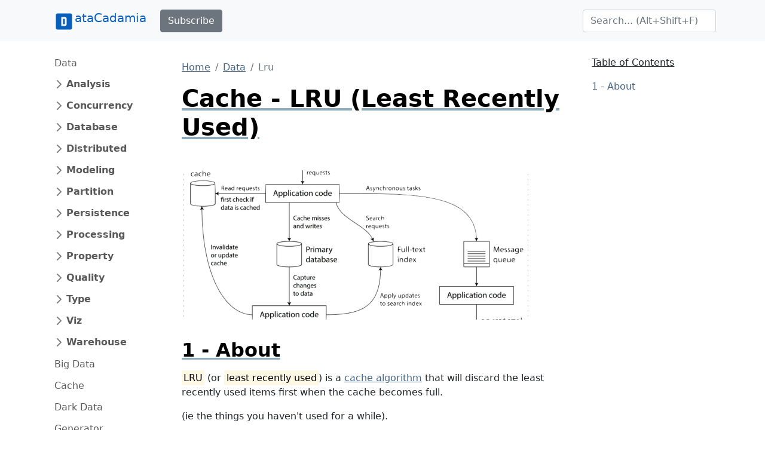

--- FILE ---
content_type: text/html;charset=UTF-8
request_url: https://www.datacadamia.com/data/lru
body_size: 179051
content:
<!doctype html>
<html lang="en">
<head>
    <title>Cache - LRU (Least Recently Used)</title>
<meta charset="utf-8">
<meta name="viewport" content="width=device-width, initial-scale=1">
<link href="https://www.datacadamia.com/_media/favicon.ico?fetcher=raw&amp;tseed=1725012531" rel="shortcut icon"/><link type="image/png" href="https://www.datacadamia.com/_media/favicon-32x32.png?fetcher=raw&amp;tseed=1725012531" rel="icon" sizes="32x32"/><link type="image/png" href="https://www.datacadamia.com/_media/favicon-16x16.png?fetcher=raw&amp;tseed=1725012531" rel="icon" sizes="16x16"/><link type="image/png" href="https://www.datacadamia.com/_media/apple-touch-icon.png?fetcher=raster&amp;tseed=1725012530" rel="apple-touch-icon" sizes="180x180"/><meta name="generator" content="DokuWiki"/>
<meta name="theme-color" content="#008800"/>
<meta name="robots" content="index,follow"/>
<meta name="keywords" content="lru,data"/>
<meta property="og:url" content="https://www.datacadamia.com/data/lru"/>
<meta name="apple-mobile-web-app-title" content="Datacadamia - Data and Co"/>
<meta name="application-name" content="Datacadamia - Data and Co"/>
<meta http-equiv="content-security-policy" content="block-all-mixed-content"/>
<meta name="description" content="LRU (or least recently used) is a cache algorithm that will discard the least recently used items first when the cache becomes full.  (ie the things you haven&#039;t used for a while)."/>
<meta property="og:description" content="LRU (or least recently used) is a cache algorithm that will discard the least recently used items first when the cache becomes full.  (ie the things you haven&#039;t used for a while)."/>
<meta property="og:title" content="Cache - LRU (Least Recently Used)"/>
<meta property="og:description" content="LRU (or least recently used) is a cache algorithm that will discard the least recently used items first when the cache becomes full.  (ie the things you haven&#039;t used for a while)."/>
<meta property="og:site_name" content="Datacadamia - Data and Co"/>
<meta property="article:published_time" content="2024-08-30T10:09:50+0000"/>
<meta property="article:modified_time" content="2024-08-30T10:08:52+0000"/>
<meta property="og:type" content="article"/>
<meta property="fb:app_id" content="486120022012342"/>
<meta property="og:locale" content="en_US_POSIX"/>
<meta name="generator" content="ComboStrap v1.25.3 (2024-05-13)"/>
<meta name="twitter:card" content="summary"/>
<meta name="twitter:title" content="Cache - LRU (Least Recently Used)"/>
<meta name="twitter:creator" content="@combostrapweb"/>
<meta name="twitter:creator:id" content="1283330969332842497"/>
<meta name="twitter:description" content="LRU (or least recently used) is a cache algorithm that will discard the least recently used items first when the cache becomes full.  (ie the things you haven&#039;t used for a while)."/>
<meta name="twitter:site" content="@datacadamia"/>
<meta name="twitter:site:id" content="1269576172670722048"/>
<meta name="twitter:image" content="https://www.datacadamia.com/_media/data_system_architecture.png?fetcher=raster&amp;tseed=1725012531"/>
<meta name="twitter:image:alt" content="Data System Architecture"/>
<meta name="twitter:dnt" content="on"/>
<meta name="twitter:widgets:csp" content="on"/>
<meta name="twitter:widgets:theme" content="light"/>
<meta name="twitter:widgets:border-color" content="#55acee"/>
<link rel="search" type="application/opensearchdescription+xml" href="https://www.datacadamia.com/lib/exe/opensearch.php" title="Datacadamia - Data and Co"/>
<link rel="start" href="https://www.datacadamia.com/"/>
<link rel="contents" href="https://www.datacadamia.com/data/lru?do=index" title="Sitemap"/>
<link rel="manifest" href="https://www.datacadamia.com/lib/exe/manifest.php"/>
<link rel="alternate" type="text/html" title="Plain HTML" href="https://www.datacadamia.com/_export/xhtml/data/lru"/>
<link rel="canonical" href="https://www.datacadamia.com/data/lru"/>
<link rel="me" href="https://twitter.com/datacadamia"/>
<link class="snippet-bootstrap-cs" href="https://cdn.jsdelivr.net/npm/bootstrap@5.0.1/dist/css/bootstrap.min.css" crossorigin="anonymous" integrity="sha384-+0n0xVW2eSR5OomGNYDnhzAbDsOXxcvSN1TPprVMTNDbiYZCxYbOOl7+AMvyTG2x" rel="stylesheet"/>
<!--[if gte IE 9]><!-->
<script class="snippet-bootstrap-cs" src="https://cdn.jsdelivr.net/npm/@popperjs/core@2.9.2/dist/umd/popper.min.js" crossorigin="anonymous" integrity="sha384-IQsoLXl5PILFhosVNubq5LC7Qb9DXgDA9i+tQ8Zj3iwWAwPtgFTxbJ8NT4GN1R8p" defer=""></script>
<script class="snippet-bootstrap-cs" src="https://cdn.jsdelivr.net/npm/bootstrap@5.0.1/dist/js/bootstrap.min.js" crossorigin="anonymous" integrity="sha256-d+FygkWgwt59CFkWPuCB4RE6p1/WiUYCy16w1+c5vKk=" defer=""></script>
<script src="https://code.jquery.com/jquery-3.6.4.min.js" defer="">/*<![CDATA[*/
/*!]]>*/</script>
<script src="https://code.jquery.com/ui/1.13.2/jquery-ui.min.js" defer="">/*<![CDATA[*/
/*!]]>*/</script>
<script >/*<![CDATA[*/var NS='data';var JSINFO = {"navigation":"anonymous","move_renameokay":false,"move_allowrename":false,"canonical":":oracle:lru","id":"data:lru","namespace":"data","ACT":"show","useHeadingNavigation":1,"useHeadingContent":1};
/*!]]>*/</script>
<script src="https://www.datacadamia.com/lib/exe/js.php?t=dokuwiki&amp;tseed=8c2b1b316f11481431b2cdf151d65ee0&amp;wcacc=public" defer="">/*<![CDATA[*/
/*!]]>*/</script>
<script type="application/combo+cache+json">/*<![CDATA[*/{":data:lru":{"metadata":{"result":true,"mtime":"2025-12-04T19:04:19+00:00","file":":f:f7fbf4da23e683587e5201ae4234b208.metadata"},"xhtml":{"result":false,"mtime":"2025-12-04T19:12:46+00:00","file":":f:f7fbf4da23e683587e5201ae4234b208.xhtml","dependency":[]},"i":{"result":true,"mtime":"2025-12-04T19:04:19+00:00","file":":f:f7fbf4da23e683587e5201ae4234b208.i"}},":headerbar":{"metadata":{"result":true,"mtime":"2025-12-04T17:47:10+00:00","file":":3:3c2a0f5cbf74685721f025b1ed8ec2f8.metadata"},"xhtml":{"result":true,"mtime":"2025-12-04T19:12:45+00:00","file":":3:3c2a0f5cbf74685721f025b1ed8ec2f8.xhtml","dependency":[]},"snippet.json":{"result":true,"mtime":"2025-12-04T19:12:45+00:00","file":":3:3c2a0f5cbf74685721f025b1ed8ec2f8.snippet.json"}},":footerbar":{"metadata":{"result":true,"mtime":"2025-12-04T17:47:10+00:00","file":":d:d81d5456aa644d6773da835aa018b615.metadata"},"xhtml":{"result":true,"mtime":"2025-12-04T19:12:45+00:00","file":":d:d81d5456aa644d6773da835aa018b615.xhtml","dependency":[]},"snippet.json":{"result":true,"mtime":"2025-12-04T19:12:45+00:00","file":":d:d81d5456aa644d6773da835aa018b615.snippet.json"}},":slot_main_header":{"metadata":{"result":true,"mtime":"2025-12-04T17:47:10+00:00","file":":7:7906bbbf77d2340c5017a45905277fd1.metadata"},"xhtml":{"result":false,"mtime":"2025-12-04T19:12:46+00:00","file":":5:5e937490933c51bb2796374f5d7f1fe4.xhtml","dependency":["requested_page","page_primary_meta"]},"deps.json":{"result":false,"mtime":"2025-12-04T19:12:46+00:00","file":":7:7906bbbf77d2340c5017a45905277fd1.deps.json"},"i":{"result":true,"mtime":"2025-12-04T17:47:10+00:00","file":":7:7906bbbf77d2340c5017a45905277fd1.i"}},":slot_main_footer":{"metadata":{"result":true,"mtime":"2025-12-04T17:47:10+00:00","file":":d:dd25f1504de1a4ea925db48524ec375c.metadata"},"xhtml":{"result":false,"mtime":"2025-12-04T19:12:46+00:00","file":":0:0e4d6b033ba216137f3016da43b99593.xhtml","dependency":["backlinks","requested_page"]},"deps.json":{"result":false,"mtime":"2025-12-04T19:12:46+00:00","file":":d:dd25f1504de1a4ea925db48524ec375c.deps.json"},"i":{"result":true,"mtime":"2025-12-04T17:47:10+00:00","file":":d:dd25f1504de1a4ea925db48524ec375c.i"}},":slot:page-side.md":{"xhtml":{"result":true,"mtime":"2025-12-04T18:05:24+00:00","file":":d:db4d3d6fb6fb17696a054113c9e48d98.xhtml","dependency":["page_primary_meta","page_system","requested_namespace"]},"snippet.json":{"result":true,"mtime":"2025-12-04T18:05:24+00:00","file":":d:db4d3d6fb6fb17696a054113c9e48d98.snippet.json"},"deps.json":{"result":true,"mtime":"2025-12-04T19:12:44+00:00","file":":2:2ef6922538f6b80bb6216d24afba64ec.deps.json"}}}
/*!]]>*/</script>
<script type="application/ld+json">/*<![CDATA[*/{
    "@context": "https://schema.org",
    "@type": "Article",
    "url": "https://www.datacadamia.com/data/lru",
    "headline": "Cache - LRU (Least Recently Used)",
    "datePublished": "2024-08-30T10:09:50+00:00",
    "dateModified": "2024-08-30T10:08:52+00:00",
    "publisher": {
        "@type": "Organization",
        "name": "Datacadamia - Data and Co",
        "logo": {
            "@type": "ImageObject",
            "url": "https://www.datacadamia.com/_media/apple-touch-icon.png?fetcher=raster&amp;tseed=1725012530"
        }
    },
    "speakable": {
        "@type": "SpeakableSpecification",
        "xpath": [
            "/html/head/title"
        ]
    }
}
/*!]]>*/</script>
<script class="snippet-outline-anchor-cs" src="https://cdn.jsdelivr.net/npm/anchor-js@4.3.0/anchor.min.js" crossorigin="anonymous" integrity="sha256-LGOWMG4g6/zc0chji4hZP1d8RxR2bPvXMzl/7oPZqjs=" defer=""></script>
<script class="snippet-outline-anchor-cs">/*<![CDATA[*//* global anchors */
document.addEventListener('DOMContentLoaded', () => {
    anchors.options = {
        placement: 'right',
        icon: '#',
        class: 'anchor-cs',
        visible: "hover"
    };
    anchors
        .add(".outline-heading")
        .add("main section > h2")
        .add("main section > h3")
        .add("main section > h4")
        .add("main section > h5")
        .add("main section > h6")
});

/*!]]>*/</script>
<script class="snippet-combo-cs" src="https://www.datacadamia.com/_media/library/combo/combo.min.js?drive=combo&amp;fetcher=raw&amp;tseed=1728285520" crossorigin="anonymous" defer=""></script>
<script class="snippet-lightbox-cs">/*<![CDATA[*/
window.addEventListener("DOMContentLoaded", function () {


    document.querySelectorAll(".lightbox-cs").forEach((lightBoxAnchor) => {

        let drag = false;

        lightBoxAnchor.addEventListener('mousedown', () => drag = false);
        lightBoxAnchor.addEventListener('mousemove', () => drag = true);

        /**
         * Click is an event that appears after mouseup
         */
        let startX;
        let startY;
        let delta = 6;
        lightBoxAnchor.addEventListener("click", async function (event) {
            // we open the lightbox on mouseup
            event.preventDefault();
        });
        lightBoxAnchor.addEventListener("mousedown", async function (event) {
            // capture the position to see if it's a drag or a click
            startX = event.pageX;
            startY = event.pageY;
        });

        lightBoxAnchor.addEventListener("mouseup", event => {
            const diffX = Math.abs(event.pageX - startX);
            const diffY = Math.abs(event.pageY - startY);
            if (diffX < delta && diffY < delta) {
                // A click
                openLightbox();
            }
        });
        let openLightbox = function () {

            const combo = /** @type {import('combo.d.ts')} */ (window.combo);
            let lightBoxId = combo.Html.toHtmlId(`combo-lightbox`);

            let lightBoxModel = combo.Modal.getOrCreate(lightBoxId);
            let src = lightBoxAnchor.getAttribute("href");
            let img = lightBoxAnchor.querySelector("img");
            let alt = "Image";
            if (img !== null && img.hasAttribute("alt")) {
                alt = img.getAttribute("alt");
            }
            let namespace = "-bs"
            const bootstrap = /** @type {import('bootstrap.d.ts')} */ (window.bootstrap);
            let bsVersion = parseInt(bootstrap.Modal.VERSION.substring(0, 1), 10);
            if (bsVersion < 5) {
                namespace = "";
            }

            let svgStyle = "max-height:95vh;max-width:95vw";
            if (src.match(/svg/i) !== null) {
                // a svg does not show without width
                // because the intrinsic svg can be tiny, we put a min with
                svgStyle += ';width: 100%;min-width: 75vw'
            }
            let dataDismissAttribute = `data${namespace}-dismiss`;
            let html = `
<button type="button" class="lightbox-close-cs" ${dataDismissAttribute}="modal" aria-label="Close">
    <span aria-hidden="true">&times;</span>
</button>
<img src="${src}" alt="${alt}" style="${svgStyle}"/>
`
            lightBoxModel
                .resetIfBuild()
                .centered()
                .addDialogStyle("max-width", "fit-content")
                .addBody(html)
                .addBodyStyle("padding", "0")
                .noFooter()
                .show();
        }
    });

});

/*!]]>*/</script>
<script class="snippet-combo-loader-cs">/*<![CDATA[*/// noinspection ES6ConvertVarToLetConst
var combos = (function (module) {
    module.loader = {
        loadExternalScript: function (src, integrity, clazz, callback) {
            let script = document.createElement('script');
            script.src = src; // Set the location of the script
            script.integrity = integrity;
            script.crossOrigin = "anonymous";
            script.referrerPolicy = "no-referrer";
            script.classList.add(clazz);
            script.addEventListener("load", callback);
            let head = document.querySelector("head");
            head.appendChild(script);
        },
        loadExternalStylesheet: function (href, integrity, clazz, callback) {
            let link = document.createElement('link');
            link.rel = "stylesheet"
            link.href = href;
            link.integrity = integrity;
            link.crossOrigin = "anonymous";
            link.classList.add(clazz);
            let head = document.querySelector("head");
            head.appendChild(link);
            link.addEventListener("load", callback);
        }
    };
    return module;
})(combos || {});

/*!]]>*/</script>
<script class="snippet-carrousel-cs" src="https://www.datacadamia.com/_media/snippet/js/carrousel.js?drive=combo&amp;fetcher=raw&amp;tseed=1728285520" crossorigin="anonymous" defer=""></script>
<script class="snippet-sharer-cs" src="https://cdn.jsdelivr.net/npm/sharer.js@0.5.0/sharer.min.js" crossorigin="anonymous" integrity="sha256-AqqY/JJCWPQwZFY/mAhlvxjC5/880Q331aOmargQVLU=" defer=""></script>
<script class="snippet-template-cs">/*<![CDATA[*//**
 * Move the side slot in the toc area
 * on media larger than 992
 */
window.addEventListener("load", function () {
    let mediaListener = function (mediaQuery) {
        let side = document.getElementById("main-side");
        if (side === null) {
            // may be deleted if it does not exist
            return;
        }
        if (mediaQuery.matches) {
            if (side.parentElement.getAttribute("id") !== "main-toc") {
                let toc = document.getElementById("main-toc");
                toc.appendChild(side);
            }
        } else {
            if (side.previousElementSibling.getAttribute("id") !== "main-content") {
                let mainContent = document.getElementById("main-content");
                mainContent.insertAdjacentElement('afterend', side)
            }
        }
    }
    let minWidthMediaQuery = window.matchMedia('(min-width:992px)');
    mediaListener(minWidthMediaQuery);
    minWidthMediaQuery.addEventListener("change", mediaListener);
});

/*!]]>*/</script>
<script class="snippet-menubar-fixed-top-cs">/*<![CDATA[*/(function IIFE() {

    let bodyElementWasChanged = false;
    let fixedMenuSelector = `.navbar[data-type="fixed-top"]`;

    /**
     * anchor scroll:
     * Add the target style before anchor navigation
     * otherwise the content is below the menubar
     */
    window.addEventListener("DOMContentLoaded", function () {

        let fixedNavbar = document.querySelector(fixedMenuSelector)
        if (fixedNavbar == null) {
            return;
        }
        let offsetHeight = fixedNavbar.offsetHeight;
        // correct direct navigation via fragment to heading
        let style = document.createElement("style");
        style.classList.add("menubar-fixed-top")
        // textContent and not innerText (it adds br elements)
        style.textContent = `:target {
  scroll-margin-top: ${offsetHeight}px;
}`;
        document.head.appendChild(style);
    })

    /**
     * We do the work after the first scroll
     * to prevent a bad cls (content layout shift) metrics
     * from Google search
     */
    window.addEventListener("scroll", function () {

        if (bodyElementWasChanged) {
            return;
        }
        // Case on mobile when the menu is expanded
        // in this case, we don't calculate the offset
        // otherwise it would take the height of the menu bar
        let activeElement = document.activeElement;
        if(
            activeElement.classList.contains('navbar-toggler')
            && activeElement.getAttribute("aria-expanded")==="true"
        ){
            return;
        }
        bodyElementWasChanged = true;

        /**
         * The request animation frame is there to
         * update the class on the navbar and the padding on the
         * body at the same time to not have any layout shift
         */
        window.requestAnimationFrame(function () {
            let fixedNavbar = document.querySelector(fixedMenuSelector)
            if (fixedNavbar == null) {
                return;
            }
            let offsetHeight = fixedNavbar.offsetHeight;
            fixedNavbar.classList.add("fixed-top")
            // correct body padding
            document.body.style.setProperty("padding-top", offsetHeight + "px");
        });

    });
})();

/*!]]>*/</script>
<script class="snippet-combo-debounce-cs">/*<![CDATA[*/// noinspection ES6ConvertVarToLetConst
window.combos = (function (module){

    /**
     *
     * @param callBack - the function to debounce
     * @param interval - in ms
     * @param leadingExecution - if true, the execution happens before the interval
     * @returns {(function(): void)|*}
     */
    module.debounce = function (callBack, interval, leadingExecution = false) {

        // the schedule identifier, if it's not null/undefined, a callBack function was scheduled
        let timerId;

        return function () {

            // Does the previous run has schedule a run
            let wasFunctionScheduled = (typeof timerId === 'number');

            // Delete the previous run (if timerId is null, it does nothing)
            clearTimeout(timerId);

            // Capture the environment (this and argument) and wraps the callback function
            let funcToDebounceThis = this, funcToDebounceArgs = arguments;
            let funcToSchedule = function () {

                // Reset/delete the schedule
                clearTimeout(timerId);
                timerId = null;

                // trailing execution happens at the end of the interval
                if (!leadingExecution) {
                    // Call the original function with apply
                    callBack.apply(funcToDebounceThis, funcToDebounceArgs);
                }

            }

            // Schedule a new execution at each execution
            timerId = setTimeout(funcToSchedule, interval);

            // Leading execution
            if (!wasFunctionScheduled && leadingExecution) callBack.apply(funcToDebounceThis, funcToDebounceArgs);

        }

    }

    return module;
}(window.combos || {}));




/*!]]>*/</script>
<script class="snippet-combo-search-box-cs" src="https://www.datacadamia.com/_media/snippet/js/combo-search-box.js?drive=combo&amp;fetcher=raw&amp;tseed=1728285520" crossorigin="anonymous" defer=""></script>
<script class="snippet-search-cs">/*<![CDATA[*/window.addEventListener('load', function () {


    let getSuggestedPagesAsAnchor = async function (searchTerm) {

        let formData = new URLSearchParams();
        formData.append('call', 'combo');
        formData.append('fetcher', 'page-search');
        formData.append('q', searchTerm);
        let response = await fetch(DOKU_BASE + 'lib/exe/ajax.php',
            {
                method: "POST",
                body: formData,
                headers: {
                    'Content-Type': 'application/x-www-form-urlencoded;charset=UTF-8'
                },
            });
        let htmlSuggestedPages = await response.json();
        if (!Array.isArray(htmlSuggestedPages)) {
            throw Error("The received suggest pages are not in a json array format");
        }
        let divContainer = document.createElement('div');
        for (let suggestPage of htmlSuggestedPages) {
            // Trim to never return a text node of whitespace as the result
            divContainer.insertAdjacentHTML('beforeend',suggestPage.trim())
        }
        return [...divContainer.childNodes];

    }
    combos.searchBox
        .create("internal-search-box", getSuggestedPagesAsAnchor)
        .init();

});
var DOKU_BASE='https://www.datacadamia.com/';
/*!]]>*/</script>
<script class="snippet-tooltip-cs">/*<![CDATA[*/window.addEventListener('load', function () {
    let namespace = "-bs"
    let version = 5;
    if (typeof jQuery != 'undefined' && typeof jQuery.fn.tooltip.constructor.VERSION !== 'undefined') {
        version = parseInt(jQuery.fn.tooltip.Constructor.VERSION.substr(0, 1), 10);
        if (version < 5) {
            namespace = "";
        }
        jQuery(`[data${namespace}-toggle="tooltip"]`).tooltip();
    } else if (typeof bootstrap.Tooltip.VERSION !== 'undefined') {
        version = parseInt(bootstrap.Tooltip.VERSION.substr(0, 1), 10);
        if (version < 5) {
            namespace = "";
        }
        document.querySelectorAll(`[data${namespace}-toggle="tooltip"]`).forEach(el => new bootstrap.Tooltip(el));
    }
});

/*!]]>*/</script>
<script class="snippet-page-protection-cs">/*<![CDATA[*/window.addEventListener("DOMContentLoaded", function () {
    let navigation = JSINFO["navigation"];
    let acronymPageProtection = "pp";
    let acronymLowQualityPage = "lqpp";
    let acronymLatePublication = "lpp";
    document.querySelectorAll(`[data-${acronymPageProtection}-link="warning"], [data-${acronymPageProtection}-link="login"]`).forEach(element => {
        let tooltipHtml = "";
        let linkType = element.dataset.ppLink;
        let protectionSourceType = element.dataset.ppSource;
        let showTooltip = false;
        switch (linkType) {
            case "warning":
                if (protectionSourceType === acronymLowQualityPage) {
                    showTooltip = true;
                    tooltipHtml = `<h4>Warning: Low Quality Page</h4>
<p>This page has been detected as being of low quality.</p>`;
                    if (element.hasAttribute("title")) {
                        tooltipHtml += "<p>Description: " + element.getAttribute("title") + "</p>";
                    }
                }
                break
            case "login":
                if (navigation === "anonymous") {
                    showTooltip = true;
                    element.addEventListener('click', function (event) {
                        // not pointer-events: none because we need to show a tooltip
                        event.preventDefault();
                    });
                    switch (protectionSourceType) {
                        case acronymLowQualityPage:
                            tooltipHtml = `<h4>Login Required</h4>
<p>This page has been detected as being of low quality. To follow this link, you need to log in.</p>`;
                            break;
                        case acronymLatePublication:
                            tooltipHtml = `<h4>Login Required</h4>
<p>To follow this link, you need to log in (${acronymLatePublication})</p>`;
                            break;
                    }

                }
                break;

        }
        if (showTooltip) {
            // An element may already have a tooltip
            let tooltip = bootstrap.Tooltip.getInstance(element);
            if (tooltip != null) {
                tooltip.dispose();
            }
            element.setAttribute("title", tooltipHtml);
            new bootstrap.Tooltip(element, {
                html: true,
                placement: "top",
                customClass: acronymPageProtection
            });
        }
    });
});

/*!]]>*/</script>
<script class="snippet-page-explorer-tree-cs">/*<![CDATA[*/// Because we may redirect a canonical, the URL cannot be used to discover the id
window.addEventListener("load", function () {
    let currentId = JSINFO["id"];
    let currentIdParts = currentId.split(":").filter(el => el.length !== 0);
    document.querySelectorAll(".page-explorer-tree-cs").forEach(element => {
        let baseId = element.dataset.wikiId;
        let baseParts = baseId.split(":").filter(el => el.length !== 0);
        let processedIdArray = [];
        for (const [index, currentPart] of currentIdParts.entries()) {
            processedIdArray.push(currentPart);
            if (index < baseParts.length) {
                if (currentPart === baseParts[index]) {
                    continue;
                }
            }
            let processedId = processedIdArray.join(":")
            if (index < currentIdParts.length - 1) {
                let button = element.querySelector(`button[data-wiki-id='${processedId}']`);
                if (button != null) {
                    button.click();
                }
            } else {
                let link = element.querySelector(`a[data-wiki-id='${processedId}']`);
                if (link != null) {
                    link.classList.add("active");
                }
            }
        }
    });
});

/*!]]>*/</script>
<!--<![endif]-->
<style class="snippet-outline-cs">.outline-heading-cs {
    background-color: inherit;
    /* The content will go outside of the parent
     The border will stop to the end of the content */
    /*noinspection CssInvalidPropertyValue*/
    /* The content may become so long that it goes outside the parent
    max width prevent it */
    max-width: 100%;
    text-decoration: underline #8cacbb solid;
    color: #000;
    font-weight: bold;
}

section.outline-level-3-cs, section.outline-level-4-cs, section.outline-level-5-cs, section.outline-level-6-cs {
    margin-left: 15px;
}

/* No margin left on small screen */
@media (min-width: 0px) and (max-width: 576px) {

    .outline-section-cs {
        margin-left: 0 !important;
    }

}

.outline-section-cs, .outline-header-cs {
    position: relative;
}


</style>
<style class="snippet-outline-heading-numbering-cs">#main-content { counter-reset: h2; }
#main-content > h2.outline-heading-cs { counter-increment: h2 1; counter-reset: h3 h4 h5 h6;}
#main-content > h3.outline-heading-cs { counter-increment: h3 1; counter-reset: h4 h5 h6;}
#main-content > h4.outline-heading-cs { counter-increment: h4 1; counter-reset: h5 h6;}
#main-content > h5.outline-heading-cs { counter-increment: h5 1; counter-reset: h6;}
#main-content > h6.outline-heading-cs { counter-increment: h6 1; }
#main-content section.outline-level-2-cs { counter-increment: h2; counter-reset: h3 h4 h5 h6;}
#main-content section.outline-level-3-cs { counter-increment: h3; counter-reset: h4 h5 h6;}
#main-content section.outline-level-4-cs { counter-increment: h4; counter-reset: h5 h6;}
#main-content section.outline-level-5-cs { counter-increment: h5; counter-reset: h6;}
#main-content h2.outline-heading-cs::before { content: "" counter(h2, decimal) " - \A"; }
#main-content h3.outline-heading-cs::before { content: "" counter(h2, decimal) "." counter(h3,decimal) " - \A"; }
#main-content h4.outline-heading-cs::before { content: "" counter(h2, decimal) "." counter(h3,decimal) "." counter(h4,decimal) " - \A"; }
#main-content h5.outline-heading-cs::before { content: "" counter(h2, decimal) "." counter(h3,decimal) "." counter(h4,decimal) "." counter(h5,decimal) " - \A"; }
#main-content h6.outline-heading-cs::before { content: "" counter(h2, decimal) "." counter(h3,decimal) "." counter(h4,decimal) "." counter(h5,decimal) "." counter(h6,decimal) " - \A"; }</style>
<style class="snippet-heading-cs">h1, h2, h3, h4, h5, h6 {
    /** same as p */
    margin-bottom: 1rem;
}
</style>
<style class="snippet-link-cs">a.link-external:not(.btn):not(.nav-link):not(.dropdown-item) {
    background-image: url([data-uri]);
    background-repeat: no-repeat;
    background-position: 0 center;
    padding: 0 0 0 18px;
}

a.link-mail:not(.btn):not(.nav-link):not(.dropdown-item) {
    background-image: url([data-uri]);
    background-repeat: no-repeat;
    background-position: 0 center;
    padding: 0 0 0 18px;
}
</style>
<style class="snippet-anchor-cs">.link-primary {
    color: var(--bs-link-color)
}

.link-primary:hover {
    color: var(--bs-link-hover-color)
}

#page-main a {
    color: var(--bs-link-color)
}

#page-main a:hover {
    color: var(--bs-link-hover-color)
}

#page-footer a {
    color: var(--bs-link-color)
}

@media (prefers-reduced-motion: reduce) {
    .anchorjs-link {
        transition: none
    }
}
</style>
<style class="snippet-toc-cs">.toc-cs ul {
    list-style: none;
}
.toc-cs > ul {
    padding-left: 0;
}

.toc-cs li {
    padding-left: initial;
}

/*Interactive elements like buttons and links should be large enough (48x48px)*/
.toc-cs a {
    display: inline-block;
    padding-top: 0.375rem;
    padding-bottom: 0.375rem;
    font-size: 1rem;
    line-height: 1.8;
}

.toc-cs a:not(:hover) {
    text-decoration: none;
}

.toc-cs .toc-header-cs {
    margin-top: 0.5rem;
    margin-bottom: 0.5rem;
    text-decoration: underline;
    text-underline-offset: 0.4rem;
    font-size: 1rem;
    font-weight: 500;
}
</style>
<style class="snippet-toc-numbering-cs">.toc-cs ul li { counter-increment: toc2; }
.toc-cs ul li li { counter-increment: toc3; }
.toc-cs ul li li li { counter-increment: toc4; }
.toc-cs ul li li li li { counter-increment: toc5; }
.toc-cs ul li li li li li { counter-increment: toc6; }
.toc-cs ul li a::before { content: "" counter(toc2, decimal) " - \A"; }
.toc-cs ul li li a::before { content: "" counter(toc2, decimal) "." counter(toc3,decimal) " - \A"; }
.toc-cs ul li li li a::before { content: "" counter(toc2, decimal) "." counter(toc3,decimal) "." counter(toc4,decimal) " - \A"; }
.toc-cs ul li li li li a::before { content: "" counter(toc2, decimal) "." counter(toc3,decimal) "." counter(toc4,decimal) "." counter(toc5,decimal) " - \A"; }
.toc-cs ul li li li li li a::before { content: "" counter(toc2, decimal) "." counter(toc3,decimal) "." counter(toc4,decimal) "." counter(toc5,decimal) "." counter(toc6,decimal) " - \A"; }</style>
<style class="snippet-display-none-if-empty-text-slot_main_header-1-cs">#text-slot_main_header-1:empty {  display: none; }</style>
<style class="snippet-lightbox-cs">.lightbox-close-cs {

    background-color: transparent;
    border: 0;
    font-size: 1.5rem;
    font-weight: 700;
    line-height: 1;
    color: #000;
    text-shadow: 0 1px 0 #fff;
    opacity: .5;
    position: absolute;
    right: 1.5rem;
    top: 1.5rem;

}
</style>
<style class="snippet-carrousel-cs">.carrousel-cs {
    padding: 0;
}

@media (min-width:  576px) {
    .carrousel-cs {
        padding: 1rem;
    }
}


.glide__arrow--left{
    left:-1rem;
}
.glide__arrow--right{
    right:-1rem;
}

.glide__arrow {
    position: absolute;
    display: block;
    top: 50%;
    z-index: 2;
    color: white;
    text-transform: uppercase;
    padding: 9px 12px;
    background-color: transparent;
    border: none;
    text-shadow: 0 0.25em 0.5em rgba(0, 0, 0, 0.1);
    opacity: 1;
    cursor: pointer;
    transition: opacity 150ms ease, border 300ms ease-in-out;
    line-height: 1;
}

@media (min-width:  576px) {
    .glide__arrow {
        border: 2px solid rgba(255, 255, 255, 0.5);
        box-shadow: 0 0.25em 0.5em 0 rgba(0, 0, 0, 0.1);
        border-radius: 4px;
    }
}


.glide__arrow:focus {
    outline: none;
}
.glide__arrow:hover {
    border-color: white;
}
.glide__bullets {
    list-style: none;
    position: absolute;
    z-index: 2;
    bottom: 0;
    left: 50%;
    transform: translate(-50%, 0);
}
.glide__bullet {
    background-color: rgba(0, 0, 0, 0.3);
    width: 9px;
    height: 9px;
    padding: 0;
    border-radius: 50%;
    border: 2px solid transparent;
    transition: all 300ms ease-in-out;
    cursor: pointer;
    line-height: 0;
    box-shadow: 0 0.25em 0.5em 0 rgba(0, 0, 0, 0.1);
    margin: 0 0.25em;
    vertical-align: sub;
}
.glide__bullet--active {
    background-color: black;
}
.glide__bullet:hover {
    background-color: rgba(0, 0, 0, 0.3);
}
</style>
<style class="snippet-card-cs">.card-cs { margin-bottom: 1rem; }
/** Bootstrap has a margin bottom that is not welcome in a card **/
.card-cs > table { margin-bottom: 0; }

/** No card-cs ui/li styling because it is also used for menu such as tabs if there is a list in the card,
 * there should be a more specific selection
 */
</style>
<style class="snippet-share-twitter-button-solid-cs">.share-twitter-button-solid-cs {
    padding:0.375rem 0.375rem;
    background-color:#55acee;
    border-color:#55acee;
    color:#fff;
}
.share-twitter-button-solid-cs:hover, .share-twitter-button-solid-cs:active {
    background-color:#2795e9;
    border-color:#2795e9;
    color:#fff;
}</style>
<style class="snippet-dokuwiki-cs">/**
 * A stylesheet to fight the dokuwiki template css rules
 *
 * Reversing Bad height default: https://github.com/splitbrain/dokuwiki/issues/3690
 * In all.css
 */
.svg-cs { height: auto; }

.blockquote-cs { padding: initial }
</style>
<style class="snippet-share-facebook-button-solid-cs">.share-facebook-button-solid-cs {
    padding:0.375rem 0.375rem;
    background-color:#3b5998;
    border-color:#3b5998;
    color:#fff;
}
.share-facebook-button-solid-cs:hover, .share-facebook-button-solid-cs:active {
    background-color:#2d4373;
    border-color:#2d4373;
    color:#fff;
}</style>
<style class="snippet-share-hackernews-button-solid-cs">.share-hackernews-button-solid-cs {
    padding:0.375rem 0.375rem;
    background-color:#FF6600;
    border-color:#FF6600;
    color:#fff;
}
.share-hackernews-button-solid-cs:hover, .share-hackernews-button-solid-cs:active {
    background-color:#FB6200;
    border-color:#FB6200;
    color:#fff;
}</style>
<style class="snippet-share-email-button-solid-cs">.share-email-button-solid-cs {
    padding:0.375rem 0.375rem;
    background-color:#777777;
    border-color:#777777;
    color:#fff;
}
.share-email-button-solid-cs:hover, .share-email-button-solid-cs:active {
    background-color:#5e5e5e;
    border-color:#5e5e5e;
    color:#fff;
}</style>
<style class="snippet-share-whatsapp-button-solid-cs">.share-whatsapp-button-solid-cs {
    padding:0.375rem 0.375rem;
    background-color:#25D366;
    border-color:#25D366;
    color:#fff;
}
.share-whatsapp-button-solid-cs:hover, .share-whatsapp-button-solid-cs:active {
    background-color:#1DA851;
    border-color:#1DA851;
    color:#fff;
}</style>
<style class="snippet-share-telegram-button-solid-cs">.share-telegram-button-solid-cs {
    padding:0.375rem 0.375rem;
    background-color:#54A9EB;
    border-color:#54A9EB;
    color:#fff;
}
.share-telegram-button-solid-cs:hover, .share-telegram-button-solid-cs:active {
    background-color:#4B97D1;
    border-color:#4B97D1;
    color:#fff;
}</style>
<style class="snippet-follow-twitter-button-solid-cs">.follow-twitter-button-solid-cs {
    padding:0.375rem 0.375rem;
    background-color:#55acee;
    border-color:#55acee;
    color:#fff;
}
.follow-twitter-button-solid-cs:hover, .follow-twitter-button-solid-cs:active {
    background-color:#2795e9;
    border-color:#2795e9;
    color:#fff;
}</style>
<style class="snippet-template-cs">main > *, #page-core {
    min-width: 0; /** not auto */
}


@media (min-width: 768px) {

    #page-core {
        display: grid;
        gap: 1.5rem;
        grid-template-areas: "page-side page-main";
        grid-template-columns: minmax(min-content,1fr) 3fr;
        align-content: flex-start
    }

    #page-side {
        grid-area: page-side;
    }

    #page-main {
        grid-area: page-main;
    }

}


@media (min-width: 992px) {

    #page-core {
        grid-template-columns: minmax(min-content,1fr) 5fr;
    }

    main {

        grid-area: page-main;
        display: grid;
        grid-template-columns: [main] 7fr [side] minmax(auto,2fr);
        grid-auto-flow: row;
        gap: 1rem;
        grid-template-areas: unset;
        margin-left: 1rem;
        margin-right: 1rem;
        align-content: flex-start

    }

    #main-toc {
        grid-column: side;
        grid-row: 1 / span 5;
        position: sticky;
        top: 5rem;
        z-index: 2;
        height: calc(100vh - 5rem);
        overflow-y: auto;
    }

    #main-header {
        grid-column: main;
    }

    #main-content {
        grid-column: main;
    }

    #main-footer {
        grid-column: main;
    }

    #main-side {
        grid-area: unset;
    }

}
</style>
<style class="snippet-dokuwiki-smiley-cs">/** Smiley */
img.smiley { max-height: 1.2em; }
</style>
<style class="snippet-brand-current-link-solid-cs">.brand-current-link-solid-cs {
    padding:0.375rem 0.375rem;
    vertical-align:middle;
    display:inline-block;
    color:#075EBB!important;
}</style>
<style class="snippet-lqpp-cs">.low-quality-page-cs {
    text-decoration: none;
}
</style>
<style class="snippet-tooltip-cs">.tooltip-inner {
    text-align:unset;
}
.tooltip-inner>p:last-child {
    margin-bottom: 0.25rem
}
.tooltip-inner>h1,.tooltip-inner>h2,.tooltip-inner>h3,.tooltip-inner>h4,.tooltip-inner>h5,.tooltip-inner>h6 {
    text-transform: capitalize;
}
/** same as abbr **/
span[data-bs-toggle="tooltip"] { text-decoration: underline dotted; }
span[data-toggle="tooltip"] { text-decoration: underline dotted; }
</style>
<style class="snippet-bar-cs">.bar {
    position: relative;
    overflow: auto;
    margin: 0;
    width: 100%;
    display: block;
    border-radius: 0; /* not rounded */
}



</style>
<style class="snippet-hero-cs">@media (max-width:576px) {

    .hero-sm {
        padding: 1rem 1rem
    }

    .hero-md {
        padding: 2rem 1rem;
    }

    .hero-xl {
        padding: 4rem 1rem;
    }

    .hero-lg {
        padding: 3rem 1rem;
    }

}

@media (min-width: 576px) {

    .hero-sm {
        padding: 1rem 1rem
    }

    .hero-md {
        padding: 2rem 1rem;
    }

    .hero-lg {
        padding: 3rem 1rem;
    }

    .hero-xl {
        padding: 4rem 1rem;
    }

}

@media (min-width: 768px) {

    .hero-sm {
        padding: 2rem 1rem;
    }

    .hero-md {
        padding: 4rem 2rem;
    }

    .hero-lg {
        padding: 6rem 3rem;
    }

    .hero-xl {
        padding: 8rem 4rem;
    }

}
</style>
<style class="snippet-page-explorer-tree-cs">.page-explorer-tree-cs {
    overflow: auto;
    font-weight: 600;
    padding-bottom: 1rem;
    padding-top: .25rem;
    padding-left: 1px;
}

.page-explorer-tree-cs ul {
    list-style: none;
    padding-left: 1rem;
}

.page-explorer-tree-cs > ul {
    padding-left: 0;
}

.page-explorer-tree-cs li {
    margin-bottom: .25rem;
}


.page-explorer-tree-cs img, .page-explorer-tree-cs svg {
    vertical-align: bottom;
}

/* Give space when the mouse is over the link */
.page-explorer-tree-cs a {
    padding: .1875rem .5rem;
    margin-top: .125rem;
    color: rgba(0, 0, 0, 0.65);
    text-decoration: none;
    align-items: center;
    display: inline-flex;
    font-weight: 400;
}


@media (max-width: 768px) {
    .page-explorer-tree-cs > ul {
        padding: 1.5rem .75rem;
        background-color: #f8f9fa;
        border-bottom: 1px solid #e9ecef
    }
}

.page-explorer-tree-cs a {
    color: rgba(0, 0, 0, 0.65);
    text-decoration: none
}

.page-explorer-tree-cs .btn {
    padding: .25rem .5rem;
    font-weight: 600;
    color: rgba(0, 0, 0, 0.65);
    background-color: transparent;
    border: 0;
    display: inline-flex;
    text-align: left;
}

.page-explorer-tree-cs .btn:hover, .page-explorer-tree-cs .btn:focus {
    color: rgba(0, 0, 0, 0.85);
    background-color: rgba(121, 82, 179, 0.1)
}

.page-explorer-tree-cs .btn:focus {
    box-shadow: 0 0 0 1px rgba(121, 82, 179, 0.7)
}

.page-explorer-tree-cs .btn::before {
    width: 1.25em;
    line-height: 0;
    content: url("data:image/svg+xml,%3csvg xmlns='http://www.w3.org/2000/svg' width='16' height='16' viewBox='0 0 16 16'%3e%3cpath fill='none' stroke='rgba%280,0,0,.5%29' stroke-linecap='round' stroke-linejoin='round' stroke-width='2' d='M5 14l6-6-6-6'/%3e%3c/svg%3e");
    transition: transform 0.35s ease;
    transform-origin: .5em 50%
}

.page-explorer-tree-cs .btn[aria-expanded="true"] {
    color: rgba(0, 0, 0, 0.85)
}

.page-explorer-tree-cs .btn[aria-expanded="true"]::before {
    transform: rotate(90deg)
}


@media (prefers-reduced-motion: reduce) {
    .page-explorer-tree-cs .btn::before {
        transition: none
    }
}

.page-explorer-tree-cs a:hover, .page-explorer-tree-cs a:focus {
    color: rgba(0, 0, 0, 0.85);
    background-color: rgba(121, 82, 179, 0.1)
}

.page-explorer-tree-cs .active {
    font-weight: 600;
    color: rgba(0, 0, 0, 0.85)
}
</style>

    <style>
        :root {
            --bs-primary: #075EBB;
            --bs-link-color: #476585;
            --bs-link-hover-color: #0d6bcf;
            --cs-primary-color-text: #476585;
            --cs-primary-color-text-hover: #0d6bcf;
        }
        .btn-primary {
            --bs-btn-bg: #075EBB;
            --bs-btn-border-color: #075EBB;
        }
    </style>
<!--suppress CssUnusedSymbol -->
<style>
    .page-side-toggle:not(.collapsed) .page-side-expand {
        display: none;
    }
    .page-side-toggle .page-side-expand {
        display: inline-block;
    }
    .page-side-toggle:not(.collapsed) .page-side-collapse {
        display: inline-block;
    }
    .page-side-toggle .page-side-collapse {
        display: none;
    }
    #page-side-control {
        border: 1px solid #dee2e6;
        border-radius: 0.375rem;
        padding: 0.375rem 0.75rem;
        color: #6c757d;
        font-size: smaller;
    }
</style>
</head>
<body class="dokuwiki mode_show tpl_dokuwiki    position-relative default-holy-cs">
<header id="page-header" class="d-print-none mb-3">
        <nav class="navbar navbar-expand-lg navbar-light" data-type="fixed-top" style="background-color:var(--bs-light)">
<div class="container"><a class="btn brand-current-link-solid-cs navbar-brand link-cs link-brand-cs" href="https://www.datacadamia.com/" title="Home" accesskey="h">
<svg xmlns="http://www.w3.org/2000/svg" viewBox="0 0 24 24" data-name="logo" width="36" height="36" fill="currentColor" class="svg-cs d-inline-block align-text-top svg-icon-cs"><path fill="#075EBB" d="M9,7V17H13A2,2 0 0,0 15,15V9A2,2 0 0,0 13,7H9M11,9H13V15H11V9M5,3H19A2,2 0 0,1 21,5V19A2,2 0 0,1 19,21H5A2,2 0 0,1 3,19V5A2,2 0 0,1 5,3Z" class="logo-0"/></svg>ataCadamia
</a>
<button class="navbar-toggler" type="button" data-bs-toggle="collapse" data-bs-target="#navbarcollapse" aria-controls="navbarcollapse" aria-expanded="false" aria-label="Toggle navigation">
<span class="navbar-toggler-icon"></span>
</button>
<div id="navbarcollapse" class="collapse navbar-collapse">
<a class="link-external btn btn-secondary me-2 mb-2 mt-2 mb-lg-0 mt-lg-0 link-cs link-secondary-cs" href="http://eepurl.com/gEIaJj" role="button" rel="noopener nofollow ugc" target="_blank" style="color:#fff;background-color:#6c757d;border-color:#6c757d">Subscribe</a>
<ul class="navbar-nav me-auto">

</ul>
<form
    id="dw__search"
    action="https://www.datacadamia.com/start"
    accept-charset="utf-8"
    method="get"
    role="search"
    class="search-cs d-flex align-middle mb-0 mr-0 pr-0 pl-3"
    >
<input type="hidden" name="do" value="search" />
<input type="hidden" name="id" value="lang:r:dependent_t-test" />
<label class="visually-hidden" for="internal-search-box">Search Term</label>
<input class="edit form-control" type="text" id="internal-search-box"  name="q"  placeholder="Search... (Alt+Shift+F)" autocomplete="off" accesskey="f" title="[F]"/>
</form></div>


</div></nav>
    </header>
<div id="page-core" class="container position-relative">
    <aside id="page-side" class="d-print-none">
<button id="page-side-control" class="btn page-side-toggle d-md-none collapsed mb-3" type="button"
        data-bs-toggle="collapse" data-bs-target="#page-side-collapsable" aria-controls="page-side-collapsable"
        aria-expanded="false" aria-label="Toggle Page Side">
            <span class="page-side-expand">
                <svg xmlns="http://www.w3.org/2000/svg" width="18" height="18"
                     fill="currentColor"
                     viewBox="0 0 16 16">
                    <title>Expand</title>
                    <path fill-rule="evenodd"
                          d="M1 8a.5.5 0 0 1 .5-.5h13a.5.5 0 0 1 0 1h-13A.5.5 0 0 1 1 8zM7.646.146a.5.5 0 0 1 .708 0l2 2a.5.5 0 0 1-.708.708L8.5 1.707V5.5a.5.5 0 0 1-1 0V1.707L6.354 2.854a.5.5 0 1 1-.708-.708l2-2zM8 10a.5.5 0 0 1 .5.5v3.793l1.146-1.147a.5.5 0 0 1 .708.708l-2 2a.5.5 0 0 1-.708 0l-2-2a.5.5 0 0 1 .708-.708L7.5 14.293V10.5A.5.5 0 0 1 8 10z"></path>
                </svg>
                Expand Sidebar
                </span>
    <span class="page-side-collapse">
                <svg xmlns="http://www.w3.org/2000/svg" width="18" height="18"
                     fill="currentColor" viewBox="0 0 16 16">
                    <title>Collapse</title>
                    <path fill-rule="evenodd"
                          d="M1 8a.5.5 0 0 1 .5-.5h13a.5.5 0 0 1 0 1h-13A.5.5 0 0 1 1 8zm7-8a.5.5 0 0 1 .5.5v3.793l1.146-1.147a.5.5 0 0 1 .708.708l-2 2a.5.5 0 0 1-.708 0l-2-2a.5.5 0 1 1 .708-.708L7.5 4.293V.5A.5.5 0 0 1 8 0zm-.5 11.707l-1.146 1.147a.5.5 0 0 1-.708-.708l2-2a.5.5 0 0 1 .708 0l2 2a.5.5 0 0 1-.708.708L8.5 11.707V15.5a.5.5 0 0 1-1 0v-3.793z"></path>
                </svg>
                Collapse Sidebar
            </span>
</button>
<div id="page-side-collapsable" class="collapse d-md-block">
    <nav class="page-explorer-cs page-explorer-tree-cs" id="page-explorer-page-side-1" data-wiki-id="data:">
<ul>
<li class="page-explorer-tree-home-cs"><a class="link-internal link-cs" data-wiki-id="data:data" href="https://www.datacadamia.com/data/data" title="This section is   and state management as opposed to code.  System that manages data are called database.  In a computer, there is two kinds of byte    instruction byte   and data byte.  This section is  data byte also known as:   operanvaluvalueDatadatumthing givendatadatumeasurementrusstructured informatiomeaningInteractive Data Visualization for the Web - Chapter 5. DataAlways keep one hand firmly on datasmall amount (OLTP data…">Data</a></li><li><button class="btn align-items-center rounded" data-bs-target="#page-explorer-dataanalysis-page-side-1-cs" data-bs-toggle="collapse" data-wiki-id="data:analysis:" aria-expanded="false">Analysis</button><div class="collapse" id="page-explorer-dataanalysis-page-side-1-cs"><ul><li class="page-explorer-tree-home-cs"><a class="link-internal link-cs" data-wiki-id="data:analysis:analysis" href="https://www.datacadamia.com/data/analysis/analysis" title="finding the right data to answer abusiness question,    understanding the processes underlying the data,    discovering the important patterns in the data,    and then communicating your results to have the biggest possible impact. Jeff LExploratorDescriptivInferentiaPredictivCausalSix Types Of Analyses Every Data Scientist Should Know">Analysis</a></li><li class="page-explorer-tree-page-cs"><a class="link-internal link-cs" data-wiki-id="data:analysis:ad_hoc" href="https://www.datacadamia.com/data/analysis/ad_hoc" title="An ad-hoc query is a query created on the fly by an analyst in order to answer specific business questions.   It&apos;s also known as:    speed-of-thought analysis   Impromptu query  This queries are:    constructed to answer immediate and specific business questions.    not known in advance.    exploratory ad-hoc queriereporting queriOLAP queriesturning-the-database-inside-out-with-apache-samza">Ad Hoc</a></li><li class="page-explorer-tree-page-cs"><a class="link-internal low-quality-page-cs link-cs" data-pp-link="warning" data-pp-source="lqpp" data-wiki-id="data:analysis:analytic" href="https://www.datacadamia.com/data/analysis/analytic" title="A Data Analyst sees what data he has. A Data Scientist imagines what data he is lacking.    Information analysis provides insight into :    the past   the present   and the future  of the business.  See     The analyse of data is made from many perspectives. Scovariancad-hoTime Series CalculationForecastinRegressiomathematical functioMike Drummond:Magic Quadrant for Business Intelligence and Analytics Platforms (LQPP)">Analytic</a></li><li class="page-explorer-tree-page-cs"><a class="link-internal low-quality-page-cs link-cs" data-pp-link="warning" data-pp-source="lqpp" data-wiki-id="data:analysis:application" href="https://www.datacadamia.com/data/analysis/application" title="A analytics application is a application that analysis event. (LQPP)">Application</a></li><li class="page-explorer-tree-page-cs"><a class="link-internal low-quality-page-cs link-cs" data-pp-link="warning" data-pp-source="lqpp" data-wiki-id="data:analysis:dashboard" href="https://www.datacadamia.com/data/analysis/dashboard" title="Data exploration platform       &lt;https://redash.io/help/open-source/setup&gt;   Freeboard/freeboard   &lt;http://www.slimframework.com/&gt;Slim Example: AnyChart/anychart-php-sample   &lt;https://anmolkoul.wordpress.com/2015/06/05/interactive-data-visualization-using-d3-js-dc-js-nodejs-and-mongodb/&gt;Dashboard Example with D3 and crossfilter   airbnb/supersetAirbnb Superset   &lt;https://rmarkdown.rstudio.com/flexdashboard/&gt; (LQPP)">Dashboard</a></li><li class="page-explorer-tree-page-cs"><a class="link-internal link-cs" data-wiki-id="data:analysis:description" href="https://www.datacadamia.com/data/analysis/description" title="Descriptive analysis is also known as Descriptive statistics  They are procedures used to summarize, organize, and simplify data.  Descriptive function are always unsupervised  See also . &lt;http://wiki.lri.fr/fondihm/_files/dynqueries-chi94-ahlberg.pdf&gt;Visual Information Seeking: Tight Coupling of Dynamic Query Filters with Starfield Displays Christopher Ahlberg and Ben Shneiderman">Description</a></li><li class="page-explorer-tree-page-cs"><a class="link-internal low-quality-page-cs link-cs" data-pp-link="warning" data-pp-source="lqpp" data-wiki-id="data:analysis:explanatory" href="https://www.datacadamia.com/data/analysis/explanatory" title="Explanatory vs exploratory (LQPP)">Explanatory</a></li><li class="page-explorer-tree-page-cs"><a class="link-internal link-cs" data-wiki-id="data:analysis:exploratory" href="https://www.datacadamia.com/data/analysis/exploratory" title="Data exploration aims to have first look of the data. This is an interactive process (iterative) that is based on a serie of ad-hoc queries.  The inverse of exploratory is Explanatory        boxuancui/DataExplorer/DataExplorer         with a R notebook: &lt;https://www.kaggle.com/thie1e/exploratory-analysis-rossmann/code&gt;      Exploratory_data_analysis   &lt;http://blogs.aws.amazon.com/bigdata/post/Tx1Z6IF7NA8ELQ9/…">Exploratory</a></li><li class="page-explorer-tree-page-cs"><a class="link-internal link-cs" data-wiki-id="data:analysis:innern" href="https://www.datacadamia.com/data/analysis/innern" title="An inner N reporting retrieve a set of rows in a complete data set classified by its row number.      The following inner-N query with the Oracle row_number analytic function selects all rows from the employees table but returns only the fifty-first through one-hundredth row:ROW_NUMBER">Innern</a></li><li class="page-explorer-tree-page-cs"><a class="link-internal low-quality-page-cs link-cs" data-pp-link="warning" data-pp-source="lqpp" data-wiki-id="data:analysis:query" href="https://www.datacadamia.com/data/analysis/query" title="Data Analysis - Analytics Query (LQPP)">Query</a></li><li class="page-explorer-tree-page-cs"><a class="link-internal link-cs" data-wiki-id="data:analysis:reporting" href="https://www.datacadamia.com/data/analysis/reporting" title="Reporting queries are query:    executed periodically   to create well-known, pre-defined metrics    that will answer questions  the financial and operational health of a system (business).   Although reporting queries tend to be static, minor changes are common. From one use of a given reporting query to the next, a user might choose to shift focus by varying a date range, geographic location or a brand namead hoc querie">Reporting</a></li></ul></div></li><li><button class="btn align-items-center rounded" data-bs-target="#page-explorer-dataconcurrency-page-side-1-cs" data-bs-toggle="collapse" data-wiki-id="data:concurrency:" aria-expanded="false">Concurrency</button><div class="collapse" id="page-explorer-dataconcurrency-page-side-1-cs"><ul><li class="page-explorer-tree-home-cs"><a class="link-internal link-cs" data-wiki-id="data:concurrency:start" href="https://www.datacadamia.com/data/concurrency/start" title="application  Asynchronous programming is notoriously difficult because the order of operations is highly unpredictable.   From a classic computing perspective, concurrent and parallel are clearly synonyms but:    concurrency is  data structure   and parallel is  procesparalleconcurrency desigfunctional programmintransactiosynchronizatioShared-memory (shared-dataTransactional Data Structure Libraries - Alexander Spiegelman, Guy G…">Concurrency</a></li><li class="page-explorer-tree-page-cs"><a class="link-internal link-cs" data-wiki-id="data:concurrency:architecture" href="https://www.datacadamia.com/data/concurrency/architecture" title="Traditionally, two approaches have been used for the implementation of parallel execution in database systems.   The main differentiation is whether or not the physical data layout is used as a base – and static pre-requisite – for dividing, thus parallelizing, the worMPP (Massively Parallel ProcessingmemordisOracle RAscalabilityInterview with mike stonebrakerOracle SQL Parallel Execution - An Oracle White Paper…">Architecture</a></li><li class="page-explorer-tree-page-cs"><a class="link-internal link-cs" data-wiki-id="data:concurrency:asynchronous" href="https://www.datacadamia.com/data/concurrency/asynchronous" title="Asynchronous allows an application to issue multiple requests and continue executing while the server performs the request. This type of request can improve an application’s throughput because it allows the application thread to continue with other work while an request operation is in progress.ParalleModalPanelError propagatioTracincallback stylfuturpromises">Asynchronous</a></li><li class="page-explorer-tree-page-cs"><a class="link-internal low-quality-page-cs link-cs" data-pp-link="warning" data-pp-source="lqpp" data-wiki-id="data:concurrency:atomic" href="https://www.datacadamia.com/data/concurrency/atomic" title="Atomic operations (in order to get a value) cannot be interleaved, so they can be used without fear of thread interference.  Primitive atomic instructions on a CPU instruction level:    Test-and-set   More ..   Linearizability        Linearizability (LQPP)">Atomic</a></li><li class="page-explorer-tree-page-cs"><a class="link-internal low-quality-page-cs link-cs" data-pp-link="warning" data-pp-source="lqpp" data-wiki-id="data:concurrency:book" href="https://www.datacadamia.com/data/concurrency/book" title="&lt;https://www.kernel.org/pub/linux/kernel/people/paulmck/perfbook/perfbook.html&gt;Is Parallel Programming Hard, And, If So, What Can You Do  It?   0321349601Java Concurrency in practice      &lt;http://www.gotw.ca/publications/concurrency-ddj.htm&gt;Herb Sutter’s ‘The Free Lunch is Over’ Update 2012, &lt;http://herbsutter.com/welcome-to-the-jungle/&gt;Welcome to the Jungle   Communicating_sequential_processes - Tony Hoare’s CSP paper - The G… (LQPP)">Book</a></li><li class="page-explorer-tree-page-cs"><a class="link-internal link-cs" data-wiki-id="data:concurrency:concurrency" href="https://www.datacadamia.com/data/concurrency/concurrency" title="Data concurrency means that many thread (that may represents users) can access and modify data at the same time. Data concurrency ensures that users can access data at the same time ...reubenbond/status/662061791497744384/photo/1Reuben Bond In a single-user application, the user can modify data without concern for other users modifying the same data at the same time. However, in a multi-user (or multi-thread) application, the statements within multiple simultaneoustransactionTransactiondata cons…">Concurrency</a></li><li class="page-explorer-tree-page-cs"><a class="link-internal low-quality-page-cs link-cs" data-pp-link="warning" data-pp-source="lqpp" data-wiki-id="data:concurrency:contention" href="https://www.datacadamia.com/data/concurrency/contention" title="Thread contention occurs when two or more threads try to access the same resource simultaneously and cause the runtime to execute one or more threads:    more slowly,    or even suspend their execution.   Starvation and livelock are forms of thread contention. (LQPP)">Contention</a></li><li class="page-explorer-tree-page-cs"><a class="link-internal low-quality-page-cs link-cs" data-pp-link="warning" data-pp-source="lqpp" data-wiki-id="data:concurrency:critical_section" href="https://www.datacadamia.com/data/concurrency/critical_section" title="A critical section is the parts of a program (piece of code) that cannot be executed by more than one process (thread) at a time.   It&apos;s also known as:    a critical region   or protected section  A critical section typically accesses a shared resource such as a data structure, a peripheral device, or a network connection would lead tounexpected or erroneous behavior (race condition, thread interferencethread (LQPP)">Critical Section</a></li><li class="page-explorer-tree-page-cs"><a class="link-internal low-quality-page-cs link-cs" data-pp-link="warning" data-pp-source="lqpp" data-wiki-id="data:concurrency:csp" href="https://www.datacadamia.com/data/concurrency/csp" title="In the CSP model, a program is a parallel composition of processes that have no shared state; the processes communicate and synchronize using channels.   Hoare’s CSP is a formal language for describing the fundamental concepts of concurrency, not a programming language for writing executable programs. (LQPP)">Csp</a></li><li class="page-explorer-tree-page-cs"><a class="link-internal link-cs" data-wiki-id="data:concurrency:deadlock" href="https://www.datacadamia.com/data/concurrency/deadlock" title="Deadlock describes a situation where two or more threads are blocked forever, waiting for each other due to a lock.  At some point intensive or inappropriate exclusive locking can lead to a “deadlock” situation between two locks, where none of thelockthreadsDeadlock">Deadlock</a></li><li class="page-explorer-tree-page-cs"><a class="link-internal link-cs" data-wiki-id="data:concurrency:function" href="https://www.datacadamia.com/data/concurrency/function" title="A function or an operator has to be:    commutative    and associative   in order to be computed correctly in parallel.  A properly constructed operation is inherently parallelism, so long as the function(s) used to process the elements are:    associative   andstatelesshared statemutually exclusivcorrupting the shared state">Function</a></li><li class="page-explorer-tree-page-cs"><a class="link-internal low-quality-page-cs link-cs" data-pp-link="warning" data-pp-source="lqpp" data-wiki-id="data:concurrency:future" href="https://www.datacadamia.com/data/concurrency/future" title="A Future represents the result of an asynchronous computation (generally a promise)        java/util/concurrent/Future (LQPP)">Future</a></li><li class="page-explorer-tree-page-cs"><a class="link-internal link-cs" data-wiki-id="data:concurrency:guarded_block" href="https://www.datacadamia.com/data/concurrency/guarded_block" title="The most common coordination idiom between thread is the guarded block.   Such a block begins by polling a condition that must be true before the block can proceed.       The loop is wasteful, since it executes continuously while joy is falsenotificationotifyAllwaisynchronized methointrinsic locintrinsic lockJava Tuto - Guarded Blocks">Guarded Block</a></li><li class="page-explorer-tree-page-cs"><a class="link-internal link-cs" data-wiki-id="data:concurrency:happens-before" href="https://www.datacadamia.com/data/concurrency/happens-before" title="The  happens-before relationship is simply a guarantee that memory writes by one specific statement are visible to another specific statement.  The results of a write by one thread are guaranteed to be visible to a read by another thread only if the write operation happens-before the read operation.  And so to avoid a memory consistency problem.        Create a critical section with synchronization">Happens Before</a></li><li class="page-explorer-tree-page-cs"><a class="link-internal link-cs" data-wiki-id="data:concurrency:interference" href="https://www.datacadamia.com/data/concurrency/interference" title="Same name than  ?  how errors are introduced when multiple threads access shared data.  Interference happens when two operations, running in different threads, but acting on the same data, interleave. This means that the two operations consist of multiple steps, and the sequences of steps overladata immutableThread Interference">Interference</a></li><li class="page-explorer-tree-page-cs"><a class="link-internal link-cs" data-wiki-id="data:concurrency:latches" href="https://www.datacadamia.com/data/concurrency/latches" title="Latches are like semaphores.   Latches are used to guarantee physical consistency of data, while locks are used to assure logical consistency of data.  Latches are simple, low-level system lock (serialization mechanisms) that coordinate multi-user access (concurrency) to shared data structures, objects, and files.shared memorSGlockmutual exclusiomonitorsemaphoredeadloclock manageDBWLGWshared pooshared pooshared pooparsinhard parslocserialization deviceconcu…">Latches</a></li><li class="page-explorer-tree-page-cs"><a class="link-internal link-cs" data-wiki-id="data:concurrency:livelock" href="https://www.datacadamia.com/data/concurrency/livelock" title="Livelock is a forms of thread contention.  A thread often acts in response to the action of another thread. If the other thread&apos;s action is also a response to the action of another thread, then livelock may result.   Livelocked threads are:deadlocblockedJava Tuto - Starvation and Livelock">Livelock</a></li><li class="page-explorer-tree-page-cs"><a class="link-internal low-quality-page-cs link-cs" data-pp-link="warning" data-pp-source="lqpp" data-wiki-id="data:concurrency:liveness" href="https://www.datacadamia.com/data/concurrency/liveness" title="A concurrent application&apos;s ability to execute in a timely manner is known as its liveness.                .      &lt;https://docs.oracle.com/javase/tutorial/essential/concurrency/liveness.html&gt;Java Tuto - Liveness (LQPP)">Liveness</a></li><li class="page-explorer-tree-page-cs"><a class="link-internal link-cs" data-wiki-id="data:concurrency:lock" href="https://www.datacadamia.com/data/concurrency/lock" title="A lock is a synchronizationmechanism designed to enforce a mutual exclusion of threads.  A lock is also known as a mutex.  Type:    binary semaphore - yes / no  Most locking designs block the execution of the thread requesting the lock until it is allowed to access the locked resource.   Latches  It enforce data consistency in a multi-user database environment with then multipleconcurrentransactiondata concurrencdata consistencintegrittransactionintegritblocfilfil…">Lock</a></li><li class="page-explorer-tree-page-cs"><a class="link-internal low-quality-page-cs link-cs" data-pp-link="warning" data-pp-source="lqpp" data-wiki-id="data:concurrency:locking" href="https://www.datacadamia.com/data/concurrency/locking" title="locking as when a process is in the blocking state. (LQPP)">Locking</a></li><li class="page-explorer-tree-page-cs"><a class="link-internal low-quality-page-cs link-cs" data-pp-link="warning" data-pp-source="lqpp" data-wiki-id="data:concurrency:model" href="https://www.datacadamia.com/data/concurrency/model" title="list of asynchronous (concurrent/parallel) design           producer-consumer,   messaging,         promise / future (LQPP)">Model</a></li><li class="page-explorer-tree-page-cs"><a class="link-internal low-quality-page-cs link-cs" data-pp-link="warning" data-pp-source="lqpp" data-wiki-id="data:concurrency:monitor" href="https://www.datacadamia.com/data/concurrency/monitor" title="A Monitor is a property of a thread-safe object, or method that lock  and give temporarily give access to a threads.        &lt;https://dev.mysql.com/doc/refman/5.6/en/innodb-monitor-types.html&gt; (LQPP)">Monitor</a></li><li class="page-explorer-tree-page-cs"><a class="link-internal low-quality-page-cs link-cs" data-pp-link="warning" data-pp-source="lqpp" data-wiki-id="data:concurrency:mpp" href="https://www.datacadamia.com/data/concurrency/mpp" title="In a MPP data warehouse, queries originate at a client node. This query is then sent to every data storage node which stores part of the dataset. Results are partially aggregated locally, then combined on the client machine. (LQPP)">Mpp</a></li><li class="page-explorer-tree-page-cs"><a class="link-internal link-cs" data-wiki-id="data:concurrency:mutex" href="https://www.datacadamia.com/data/concurrency/mutex" title="A mutex is a mutual exclusion object that restricts access to a shared resource (e.g. a file) to a single thread instance.  The mutual exclusion synchronization between concurrent thread means that:    only one thread has access to a shared resourcloclockasync-mutexSystem Lock - Mutexes">Mutex</a></li><li class="page-explorer-tree-page-cs"><a class="link-internal link-cs" data-wiki-id="data:concurrency:mutual_exclusion" href="https://www.datacadamia.com/data/concurrency/mutual_exclusion" title="Mutual Exclusion means that two threads or process cannot at the same time access the same resource (ie method, class, file, ...) in order to prevent race conditions.   A lock (also known as mutex) is a mutual exclusion mechanism that provide exclusive access to internal data structures.">Mutual Exclusion</a></li><li class="page-explorer-tree-page-cs"><a class="link-internal link-cs" data-wiki-id="data:concurrency:parallel" href="https://www.datacadamia.com/data/concurrency/parallel" title="Where a sequential execution can be imagined as a single worker  on an assembly line moving between tasks, a parallel process is more like a series of workers, each doing a specific task.      Parallelism use is only going to increase because:    CPU clock speeds are barely increasing (Moores law hits the rooshared disshared memorshared nothin">Parallel</a></li><li class="page-explorer-tree-page-cs"><a class="link-internal link-cs" data-wiki-id="data:concurrency:problem" href="https://www.datacadamia.com/data/concurrency/problem" title="In concurrency, the only big  is known as a race condition where two threads are concurring for the same state.        Sleeping_barber_problem: - ipc and synchronization problem   when there is no customer, the barbier sleeps,    when a customer arrives:">Problem</a></li><li class="page-explorer-tree-page-cs"><a class="link-internal link-cs" data-wiki-id="data:concurrency:producer_consumer" href="https://www.datacadamia.com/data/concurrency/producer_consumer" title="Producer / Consumer is concurrency model (ie two threads/process communication) where:    one thread  called a Producer sends data   and the other thread called the Consumer receive data.  The data send and received is called a message.      When the consumer becomes also a producer for another consumer, they form a chain called apipeliBackpressureBuffer the messages in a queuDrop some messagBlock">Producer Consumer</a></li><li class="page-explorer-tree-page-cs"><a class="link-internal link-cs" data-wiki-id="data:concurrency:producer_consumer_problem" href="https://www.datacadamia.com/data/concurrency/producer_consumer_problem" title="The producer–consumer problem (also known as the bounded-buffer problem) is a classic example of a multi-process synchronization problem in a producer consumer mode.  The problem describes two processes who share a common, fixed-size a queue used as buffer.inter-process communicatideadlocsemaphoreproducer–consumer">Producer Consumer Problem</a></li><li class="page-explorer-tree-page-cs"><a class="link-internal link-cs" data-wiki-id="data:concurrency:promise" href="https://www.datacadamia.com/data/concurrency/promise" title="A promise is a concurrency design pattern where shared state is not required.  It&apos;s the basic building block of any asynchronous model.  A Future represents the result of a promise is called generally a future        Promise_(programming)Promise   2742696Parallel Processing with Promises - A simple method of writing a collaborative system">Promise</a></li><li class="page-explorer-tree-page-cs"><a class="link-internal link-cs" data-wiki-id="data:concurrency:race_condition" href="https://www.datacadamia.com/data/concurrency/race_condition" title="A Race condition is the only concurrent problem that can happen when two threads manipulate the same state (value) in the same time-lapse, the last thread to write the state will overwrite the state modification of the first thread.  same as  ?? Race conditioninterfering threadlockinsynchronization1thread 11thread 21thread 12thread 2lockinsynchronizatiophenomena">Race Condition</a></li><li class="page-explorer-tree-page-cs"><a class="link-internal link-cs" data-wiki-id="data:concurrency:semaphore" href="https://www.datacadamia.com/data/concurrency/semaphore" title="A semaphore is a variable that control the access (physical or logical) by multiple thread to a common  resource.   A semaphore is a data structure that is initialized to a positive integer value and that can be locked multiple times. As long as the semaphore value is positive, locking it will return the current value and the locking process will continue execution immediately; the semaphore will be decremented upon locking. Releasing the lo…">Semaphore</a></li><li class="page-explorer-tree-page-cs"><a class="link-internal low-quality-page-cs link-cs" data-pp-link="warning" data-pp-source="lqpp" data-wiki-id="data:concurrency:sequential" href="https://www.datacadamia.com/data/concurrency/sequential" title="sequential execution is a process that can be imagined as a single worker  on an assembly line moving between tasks (operations - one job at a time) whereas a parallel program is more like a series of workers, each doing a specific task. (LQPP)">Sequential</a></li><li class="page-explorer-tree-page-cs"><a class="link-internal low-quality-page-cs link-cs" data-pp-link="warning" data-pp-source="lqpp" data-wiki-id="data:concurrency:shared" href="https://www.datacadamia.com/data/concurrency/shared" title="Shared Resource that can be accessed concurrently:    a variable (holding a data structure or a value)   a network connection    a peripheral device (LQPP)">Shared</a></li><li class="page-explorer-tree-page-cs"><a class="link-internal link-cs" data-wiki-id="data:concurrency:shared_lock" href="https://www.datacadamia.com/data/concurrency/shared_lock" title="A shared lock is a lock acquired in the shared mode over a data structure.  The data structure can be any:    from a file   to any in-memory structure (ie variable with a complex type, generally a collection)  A shared lock:    allows two or more process/thread to read from the data structure at the same time.    prevents another process from writing to the data structure while a process is reading ireading datSQL SELECT operatioread would then not be consistenatomidirty r…">Shared Lock</a></li><li class="page-explorer-tree-page-cs"><a class="link-internal link-cs" data-wiki-id="data:concurrency:shared_memory_consistency" href="https://www.datacadamia.com/data/concurrency/shared_memory_consistency" title="Errors that result from inconsistent views of shared memory.  Memory consistency errors occur when different threads have inconsistent views of what should be the same data.   The results of a write by one thread are guaranteed to be visible to a read by another thread only if the write operation happens-before  the read operation.  The key to avoiding memory consistency errors is understanding thehappens-beforeunless the programmer has established …">Shared Memory Consistency</a></li><li class="page-explorer-tree-page-cs"><a class="link-internal link-cs" data-wiki-id="data:concurrency:starvation" href="https://www.datacadamia.com/data/concurrency/starvation" title="Starvation is a forms of thread contention.  Starvation describes a situation where a thread is unable :    to gain regular access to shared resources    to make progress.   This happens when shared resources are made unavailablefor long periods by “greedy” threadsynchronized methodJava Tuto - Starvation and Livelock">Starvation</a></li><li class="page-explorer-tree-page-cs"><a class="link-internal link-cs" data-wiki-id="data:concurrency:synchronization" href="https://www.datacadamia.com/data/concurrency/synchronization" title="Synchronization insures thread safety by preventing the same code being run by two different threads at the same time.  When a code (object, method) has a  synchronized property, if a thread enter a synchronized method, it will get a lock on it.  It&apos;s a lock mechanism but at the code level (not at the state/value leve, sethread contentiohappens-before relationshiplivenesmonitorlocklatcheatomic operationfuture tasks">Synchronization</a></li><li class="page-explorer-tree-page-cs"><a class="link-internal link-cs" data-wiki-id="data:concurrency:synchronous" href="https://www.datacadamia.com/data/concurrency/synchronous" title="Asynchronous programming is notoriously difficult because the order of operations is highly unpredictable.         The application thread waits while the server (such as IO device) performs a request and returns a status code when the request is complete.Asynchronoufuture">Synchronous</a></li><li class="page-explorer-tree-page-cs"><a class="link-internal low-quality-page-cs link-cs" data-pp-link="warning" data-pp-source="lqpp" data-wiki-id="data:concurrency:test" href="https://www.datacadamia.com/data/concurrency/test" title="See &lt;https://wiki.openjdk.java.net/display/CodeTools/jcstress&gt;jcstress - java (LQPP)">Test</a></li><li class="page-explorer-tree-page-cs"><a class="link-internal link-cs" data-wiki-id="data:concurrency:thread_safe" href="https://www.datacadamia.com/data/concurrency/thread_safe" title="Threads communicate primarily by sharing access to fields and the objects reference fields refer to. This form of communication is extremely efficient, but makes two kinds of errors possible:    thread interference    and memory consistency errors.  The tool needed to prevent these errors is synchronization.">Thread Safe</a></li><li class="page-explorer-tree-page-cs"><a class="link-internal link-cs" data-wiki-id="data:concurrency:user" href="https://www.datacadamia.com/data/concurrency/user" title="The number of users logged into the system is not the number of concurrency user. You should focus on the actual users processing /querying.   With the assumption that:    At any one time, 10-20% of your users will be logged inthread">User</a></li></ul></div></li><li><button class="btn align-items-center rounded" data-bs-target="#page-explorer-datadatabase-page-side-1-cs" data-bs-toggle="collapse" data-wiki-id="data:database:" aria-expanded="false">Database</button><div class="collapse" id="page-explorer-datadatabase-page-side-1-cs"><ul><li class="page-explorer-tree-home-cs"><a class="link-internal link-cs" data-wiki-id="data:database:start" href="https://www.datacadamia.com/data/database/start" title="A DBMS  is an application that controls:    the organization,    storage,    management,    and retrieval of data.  A database is a collection of permanently stored data used by an application or enterprise. A database contains logically related data, which means that the database was created to represent the real-worlschstate-driven application (business process system, state machineImmutablevent-driven data application">Database</a></li><li class="page-explorer-tree-page-cs"><a class="link-internal low-quality-page-cs link-cs" data-pp-link="warning" data-pp-source="lqpp" data-wiki-id="data:database:api" href="https://www.datacadamia.com/data/database/api" title="API   To be able to run command remotely, several API have been specified.    The implementation for each database is called a driver.  You can:    use them directly via your code   or install them in your application  ODBJDB (LQPP)">Api</a></li><li class="page-explorer-tree-page-cs"><a class="link-internal low-quality-page-cs link-cs" data-pp-link="warning" data-pp-source="lqpp" data-wiki-id="data:database:backup" href="https://www.datacadamia.com/data/database/backup" title="Example:    Full backups every night    Transaction logs every 15 minutes (going back 4 days at all times).    Restore the database in the stagging system ? (LQPP)">Backup</a></li><li class="page-explorer-tree-page-cs"><a class="link-internal link-cs" data-wiki-id="data:database:cli" href="https://www.datacadamia.com/data/database/cli" title="Call level interface (CLI) is a type of database interface (next to Jdbc/ODBC).  It&apos;s also known as the callable Structured Query Language (SQL) programming interface.  A callable SQL interface is a WinsockWinSock application programming interface (API) for database access that uses function calls to start dynamic SQL statements.">Cli</a></li><li class="page-explorer-tree-page-cs"><a class="link-internal low-quality-page-cs link-cs" data-pp-link="warning" data-pp-source="lqpp" data-wiki-id="data:database:client_result_cache" href="https://www.datacadamia.com/data/database/client_result_cache" title="Automatically caches results sets on client   Accessible across the same process to different sessions with same user settings   Cache remains consistent via DB Change Notification   No .NET code changes required to use (LQPP)">Client Result Cache</a></li><li class="page-explorer-tree-page-cs"><a class="link-internal low-quality-page-cs link-cs" data-pp-link="warning" data-pp-source="lqpp" data-wiki-id="data:database:database_multidimensional" href="https://www.datacadamia.com/data/database/database_multidimensional" title="The multidimensional database stores and organizes data. It is optimized to handle applications that contain large amounts of numeric data and that are consolidation-intensive or computation-intensive. In addition, the database organizes data in a way that reflects how the user wants to view the datadimensioDimensiondimensions (LQPP)">Database Multidimensional</a></li><li class="page-explorer-tree-page-cs"><a class="link-internal link-cs" data-wiki-id="data:database:document" href="https://www.datacadamia.com/data/database/document" title="A document database is a database that can store and retrieve a document (generally a json document) at once.  The data unit is generally not the record as in a relational database but the document.   You create/update/overwrite documents in a collection.      The document model works well with use cases such ascontent management systemnosql databasMongoD">Document</a></li><li class="page-explorer-tree-page-cs"><a class="link-internal low-quality-page-cs link-cs" data-pp-link="warning" data-pp-source="lqpp" data-wiki-id="data:database:embedded" href="https://www.datacadamia.com/data/database/embedded" title="embedded databases are database that run in an embedded mode:  It means that it:    runs along the code of the application in the same thread   does not run as a service (ie client server  mode)    Pros:    No need to install them   Performance as they run in the same thread (For instance, theJava Derby DatabassockesockeSqlitDerbHHSQLDb (LQPP)">Embedded</a></li><li class="page-explorer-tree-page-cs"><a class="link-internal low-quality-page-cs link-cs" data-pp-link="warning" data-pp-source="lqpp" data-wiki-id="data:database:fetch" href="https://www.datacadamia.com/data/database/fetch" title="Action of retrieving rows from a table. (LQPP)">Fetch</a></li><li class="page-explorer-tree-page-cs"><a class="link-internal link-cs" data-wiki-id="data:database:fetch_size" href="https://www.datacadamia.com/data/database/fetch_size" title="Buffer concept in database  The number of rows that should be fetched from the database when more rows are needed. (or sent, in the case of inserts, updates and deletes) by the server at a time.        SQLPlus: see    Java: See set and get FetchSize from theresultset Interface">Fetch Size</a></li><li class="page-explorer-tree-page-cs"><a class="link-internal link-cs" data-wiki-id="data:database:flyway" href="https://www.datacadamia.com/data/database/flyway" title="Flyway is a database  migration tool.          versioned (prefix= 1,2,...)   repetable (prefix=R).    State by script:    pending,    outdated,    success    By default, the configuration will be read from conf/flyway.conf.  Options passed from the command-line override the configurationmigrate">Flyway</a></li><li class="page-explorer-tree-page-cs"><a class="link-internal link-cs" data-wiki-id="data:database:key_value" href="https://www.datacadamia.com/data/database/key_value" title="A key-value database / store is a NoSQL database based on the key-value data that is stored in    btree   or map data structure.  You store some data, called a value, inside a key. The data can later be retrieved by key.  Each value is not limited to primitive data type but also a complex one such as list, hashesRediAmazon DynamoDBOracle CoherenceH2 mv storeMapDb JavaKyoto CabinetLevelDbBerkeley Dbyte arraysystem-of-recorsystem-of-recorsystem-of-record">Key Value</a></li><li class="page-explorer-tree-page-cs"><a class="link-internal link-cs" data-wiki-id="data:database:migration" href="https://www.datacadamia.com/data/database/migration" title="with SQL database.  Database migration is the process of changing the structure of the database in an other with mostly DDL statement.  The flow sometimes will block any change that risks data-lossalter table add columdatabase logRoundhousE-Script-Ordercreatealteraltercreatealteralter table myTable add columnalter table myTable remove columnselect column from  my Table = Succeidempotentautomatically committing any changeCREATE IN…">Migration</a></li><li class="page-explorer-tree-page-cs"><a class="link-internal link-cs" data-wiki-id="data:database:mode" href="https://www.datacadamia.com/data/database/mode" title="Databases may run in 2 modes:    Embedded in an application    Client/Server in a server framework. A server is an application that allows users to connect to Derby simultaneously and offers then a client/server architectureembedded dedicated page">Mode</a></li><li class="page-explorer-tree-page-cs"><a class="link-internal link-cs" data-wiki-id="data:database:model" href="https://www.datacadamia.com/data/database/model" title="relational model   the Hierarchical_database_modelhierarchical model    and network model.    object-oriented databases.  Object-Relation type-Object model is based on the assumption that any fact can be expressed in the form of one or more binary relationships. The model is used in Object Role Modeling (ORM), RDF/Notation 3 (N3) and in Gellish EnglishRediAmazon DynamoDMongoDgraph databases (Neo4">Model</a></li><li class="page-explorer-tree-page-cs"><a class="link-internal link-cs" data-wiki-id="data:database:newsql" href="https://www.datacadamia.com/data/database/newsql" title="are distributed database that prioritize consistency over availability - See         Spanner (and its Cloud Spanner counterpart),   FaunaDB,    CockroachDB,    YugaByte.     In the event of a network partition, A CP system:    will return an error or a time-out due because the information cannot be guarantee to be up to datavailability">Newsql</a></li><li class="page-explorer-tree-page-cs"><a class="link-internal link-cs" data-wiki-id="data:database:nosql" href="https://www.datacadamia.com/data/database/nosql" title="This page explains as if you were 5 what is a NoSQL database.">Nosql</a></li><li class="page-explorer-tree-page-cs"><a class="link-internal low-quality-page-cs link-cs" data-pp-link="warning" data-pp-source="lqpp" data-wiki-id="data:database:object" href="https://www.datacadamia.com/data/database/object" title="The database schema in a database-independent way by using JDBC datatypes instead of raw SQL datatype. See &lt;https://db.apache.org/ddlutils/schema/&gt;. (LQPP)">Object</a></li><li class="page-explorer-tree-page-cs"><a class="link-internal low-quality-page-cs link-cs" data-pp-link="warning" data-pp-source="lqpp" data-wiki-id="data:database:parallel_query" href="https://www.datacadamia.com/data/database/parallel_query" title="In Distributed Query Processing, the results are all stored in a single “head” node. In Parallel Query Processing, the results are stored across many nodes.   In Distributed Query Processing, queries are processed in parallel and the results are stored in a single (LQPP)">Parallel Query</a></li><li class="page-explorer-tree-page-cs"><a class="link-internal low-quality-page-cs link-cs" data-pp-link="warning" data-pp-source="lqpp" data-wiki-id="data:database:software" href="https://www.datacadamia.com/data/database/software" title="&lt;http://greenplum.org/&gt;, Greenplum Massively parallel open source data warehouse Originally based on PostgreSQL                (See also: &lt;https://accumulo.apache.org/&gt;)         Drill A single query can join data from multiple datastores.    to continCloudera’s ImpalDreme (LQPP)">Software</a></li></ul></div></li><li><button class="btn align-items-center rounded" data-bs-target="#page-explorer-datadistributed-page-side-1-cs" data-bs-toggle="collapse" data-wiki-id="data:distributed:" aria-expanded="false">Distributed</button><div class="collapse" id="page-explorer-datadistributed-page-side-1-cs"><ul><li class="page-explorer-tree-home-cs"><a class="link-internal link-cs" data-wiki-id="data:distributed:distributed" href="https://www.datacadamia.com/data/distributed/distributed" title="Distributed systems is the opposite of a single node (ie computer).    Scale across the system bus before you scale across the network with distributed systems.  It is all the same design principles. Think of design asfractaTwo-Phase ComNoSQnewSQLThe holy grail of distributed data processingAmazon Dynamo">Distributed</a></li><li class="page-explorer-tree-page-cs"><a class="link-internal link-cs" data-wiki-id="data:distributed:base" href="https://www.datacadamia.com/data/distributed/base" title="BASE is a set of properties for systems that prefer in the CAP theorem:    Availability (A)    and Partition tolerance (P)    over Consistency (C)   A base system is therefore also known as a AP (Available Partition-tolerant) database  Base means literally:    Basically Available,    Soft state,    Eventually consistent.   Base is a therefore a weaker concurrency model thanACID">Base</a></li><li class="page-explorer-tree-page-cs"><a class="link-internal link-cs" data-wiki-id="data:distributed:cap" href="https://www.datacadamia.com/data/distributed/cap" title="This theorem from Eric Brewer in 2000, followed up later by Lynch in 2002 state that a distributed database can&apos;t get all these three notions at the same time:    consistency - data is the same for every client   availability - the system is up and does not return an error   partition tolerance - The system will run even if there is a network failurThe Dataflow ModelCAACIDACCnetwork partitioningAnetwork partitioningHow to beat the CAP theorem">Cap</a></li><li class="page-explorer-tree-page-cs"><a class="link-internal link-cs" data-wiki-id="data:distributed:eventual_consistency" href="https://www.datacadamia.com/data/distributed/eventual_consistency" title="Eventually consistency means all updates can be expected to propagate to all replicas with a certain period of time. The period should fall in the range of milliseconds with the system being consistent at its endreplication mechanicstrong consistenctransactioNoSQbig tableAmazon Dynamo paper">Eventual Consistency</a></li><li class="page-explorer-tree-page-cs"><a class="link-internal link-cs" data-wiki-id="data:distributed:network_partition" href="https://www.datacadamia.com/data/distributed/network_partition" title="Network partition in the context of distributed system. For a subnet network partition, see   A network partition refers to a network split between nodes due to the failure of network devices. Example: When switch between two subnets fails, there is a partition between nodesavailabilit">Network Partition</a></li><li class="page-explorer-tree-page-cs"><a class="link-internal link-cs" data-wiki-id="data:distributed:partition_tolerance" href="https://www.datacadamia.com/data/distributed/partition_tolerance" title="Partition tolerance means that the system continues to work even if nodes can no longer communicate.   In the context of the cap theorem, partition tolerance means that the system continue to work even if anetwork partitioreplicatenetwork is partitioned">Partition Tolerance</a></li><li class="page-explorer-tree-page-cs"><a class="link-internal low-quality-page-cs link-cs" data-pp-link="warning" data-pp-source="lqpp" data-wiki-id="data:distributed:software" href="https://www.datacadamia.com/data/distributed/software" title="Java: &lt;https://atomix.io/docs/latest/user-manual/introduction/what-is-atomix/&gt;Atomix (LQPP)">Software</a></li><li class="page-explorer-tree-page-cs"><a class="link-internal link-cs" data-wiki-id="data:distributed:tracing" href="https://www.datacadamia.com/data/distributed/tracing" title="tracing in a distributed world.        Instrumenting asynchronous application for distributed tracing is quite challenging because most tracing libraries rely on Thread-local_storagethread local storage (Storage that is local the thread). While it works reasonably well in a blocking application (one thread), this does not work for anasynchronous applicationcontrol flowrequest flowZipkinOpentracing">Tracing</a></li><li class="page-explorer-tree-page-cs"><a class="link-internal link-cs" data-wiki-id="data:distributed:transaction" href="https://www.datacadamia.com/data/distributed/transaction" title="A distributed transaction is a transaction that updates data on two or more networked computer systems.  The data, applications are distributed across several computers.  In enterprise computing, it&apos;s often the case that several network hosts are involved, each hosting different servers, for examplesingle database transactioACIACIDJguru Faq - What is a distributed transaction?Distributed Transactions OverviewOracle 9i - JDBC - Distributed Transactions">Transaction</a></li><li class="page-explorer-tree-page-cs"><a class="link-internal link-cs" data-wiki-id="data:distributed:two_phase" href="https://www.datacadamia.com/data/distributed/two_phase" title="The Two-Phase Commit is fairly standard for synchronous processing in order to avoid inconsistent state in a distributed environment.      1) User wants to Update; 2) Prepare; 3) Write to Log; 4) Ready; 5) Commit   First the User wants to Update, then the update is prepared, written to log, set to a ready state, and finally committed to the database.">Two Phase</a></li></ul></div></li><li><button class="btn align-items-center rounded" data-bs-target="#page-explorer-datamodeling-page-side-1-cs" data-bs-toggle="collapse" data-wiki-id="data:modeling:" aria-expanded="false">Modeling</button><div class="collapse" id="page-explorer-datamodeling-page-side-1-cs"><ul><li class="page-explorer-tree-home-cs"><a class="link-internal link-cs" data-wiki-id="data:modeling:modeling" href="https://www.datacadamia.com/data/modeling/modeling" title="A data model in software engineering is a graph of entity that try to represent the reality and describes how data are represented and accessed.   the real world consists of entities and relationships.  Way of modeling data:    similar things are calledentitorganized by a nominal attributpackageclassesdata modelinglogical levelimplementation leveprimary keprimary key constrainmadata entitrelationshipprocess-orienteevent-orienteperformanceGay marriage: the database engi…">Modeling</a></li><li class="page-explorer-tree-page-cs"><a class="link-internal link-cs" data-wiki-id="data:modeling:additive" href="https://www.datacadamia.com/data/modeling/additive" title="An additive attribute is an attribute with a numeric value that can be logically added (You can therefore aggregate over)    In dimensional data, the most command additive attribute are called measure and the results of their aggregation is called a metrics   A label attribute are used to label, filter and/or group on.">Additive</a></li><li class="page-explorer-tree-page-cs"><a class="link-internal link-cs" data-wiki-id="data:modeling:aggregate_data" href="https://www.datacadamia.com/data/modeling/aggregate_data" title="Aggregate data are data that are in a aggregation relation (ie elements that are in a collection)  An aggregate function is a function that is applied to aggregate data (ie A sum is applied to a collection of number)  class data">Aggregate Data</a></li><li class="page-explorer-tree-page-cs"><a class="link-internal link-cs" data-wiki-id="data:modeling:aggregation" href="https://www.datacadamia.com/data/modeling/aggregation" title="aggregation is a containment relationship where one or more entities are part of a container entity.  In other word, aggregation is combining multiple pieces of data into one unit.  The container entity may be:    another entity (for instance, a class that has student)   or a nominal attribute (a tag, label or class) (for instance, a color that is present on sweaters)aggregationwhole/partcatalocontainmencompositiodependency relationshicompositioaggregate/compound typstructurcollectiobinary r…">Aggregation</a></li><li class="page-explorer-tree-page-cs"><a class="link-internal link-cs" data-wiki-id="data:modeling:antisymmetric" href="https://www.datacadamia.com/data/modeling/antisymmetric" title="A Antisymmetric relation is a relationship that happens when for all a and b in X:    if a is related to b   then b isNOT related to a   or b=a (reflexivity is allowed)  In mathematical notation, an Antisymmetric relation between x and y follows   Or in other word, if the relation is a asymmetricabbaa = asymmetric relationantisymmetriasymmetric exampledivisibility relatiodirectioassociation{1,2,3tuplasymmetricxreflexivasymmetricxreflexiv…">Antisymmetric</a></li><li class="page-explorer-tree-page-cs"><a class="link-internal link-cs" data-wiki-id="data:modeling:association" href="https://www.datacadamia.com/data/modeling/association" title="An association is a relationship between two or more entities. It&apos;s represented by a link in the data model.  An association:    answers to the question why two entity need to know  one another.   specifies a semantic relationship (ie is ... of) that can occur between entities.        A mathematical function y = f(x) creates an association relationship between the set of xybookauthorrolmultiplicitdirectiocompositiodependencaggregatiorelationshirelationship propertiesDirected Aggregati…">Association</a></li><li class="page-explorer-tree-page-cs"><a class="link-internal link-cs" data-wiki-id="data:modeling:asymmetric" href="https://www.datacadamia.com/data/modeling/asymmetric" title="An asymmetric relation is a type of binary relation that requiers:    antisymmetry (ie if a is related to b, b is not related to a)   and irreflexivity (ie an element cannot be related to itself)  irreflexivity  A relation that is not asymmetric, is symmetric.  A asymmetric relation is an  directed relationship .  It&apos;s also known as a uni-directional relationship.        descended from,   links toauthored bdirectioassociation{1,2,3tuplexantisymmetrireflexivantisymmetrireflexivsymmetric">Asymmetric</a></li><li class="page-explorer-tree-page-cs"><a class="link-internal link-cs" data-wiki-id="data:modeling:atomic" href="https://www.datacadamia.com/data/modeling/atomic" title="Atomic means indivisible.  Atomic data is the most detailed information collected.  Such data cannot be subdivided further and is said to be an the lowest grain.  In data analysis, this is in general data that represents anevendimension (ie entitydrill dowgraiunique key (a primary key is also a unique key)">Atomic</a></li><li class="page-explorer-tree-page-cs"><a class="link-internal link-cs" data-wiki-id="data:modeling:attribute" href="https://www.datacadamia.com/data/modeling/attribute" title="An attribute is a property or characteristic of a primary element (entity, relationship)  one-to-one  colorentity...  The values for each attribute are defined in terms of properties.  An attribute is known as a:    field in object   variable in pure code   column metadata - in a relational model   variable metadata - in statisemantivalueelemenDeriveData typDomaiOptionalitDensity / Sparsityanalytical propert">Attribute</a></li><li class="page-explorer-tree-page-cs"><a class="link-internal link-cs" data-wiki-id="data:modeling:binary_relation" href="https://www.datacadamia.com/data/modeling/binary_relation" title="A binary relation is a relationship between two elements that is implemented via a binary function.  Binary relations are used in many branches of mathematics to model concepts like:    order relation such as greater than, is equal to, and divides in arithmetic   is part of in taxonomy   is congruent to in geometry,    is adjacent to in graph theory,    is orthogonal to in linear algebra    is equal to   and many moreball, car, doll, gunJohn, Mary, Ian, VenusownsJohnballMarydollVen…">Binary Relation</a></li><li class="page-explorer-tree-page-cs"><a class="link-internal low-quality-page-cs link-cs" data-pp-link="warning" data-pp-source="lqpp" data-wiki-id="data:modeling:business_key" href="https://www.datacadamia.com/data/modeling/business_key" title="A business key is a key that use the business users to identify uniquely an entity.  It&apos;s then also a unique key.  The business key is a meaningful/business code based generally on the concatenation of attributes value of an entity instance.   surrogate key (LQPP)">Business Key</a></li><li class="page-explorer-tree-page-cs"><a class="link-internal link-cs" data-wiki-id="data:modeling:canonical" href="https://www.datacadamia.com/data/modeling/canonical" title="A canonical form is a unique representation such that every object can be uniquely identified in the global scope  object (entity)normal form      In computer science, the equality of two objects can easily be tested by testing the equality of their canonical forms.   HTML In html, the canonical form of an document entity is found in thelink rel canonical">Canonical</a></li><li class="page-explorer-tree-page-cs"><a class="link-internal low-quality-page-cs link-cs" data-pp-link="warning" data-pp-source="lqpp" data-wiki-id="data:modeling:cell" href="https://www.datacadamia.com/data/modeling/cell" title="A cell is a field (value and datatype) found at the intersection of dimension coordinates that stores a scalar value. .  The intersection would be:    for two dimensions: the intersection of a row and a column of a table.   for N dimension: : the intersection of a the X, Y, Z coordinatethe Excel cell (LQPP)">Cell</a></li><li class="page-explorer-tree-page-cs"><a class="link-internal link-cs" data-wiki-id="data:modeling:classification" href="https://www.datacadamia.com/data/modeling/classification" title="Classification is an naming technique for organization where entity or relationship gets classified by giving them a nominal attribute known as a classifier. relationshipsgroups or categories The output of classification process is an aggregate binary relationship (ie is part of relationship)dimensiomagical numbeentitassociatiomagical numberclasnew level in your package (hierarchymagical numbeas…">Classification</a></li><li class="page-explorer-tree-page-cs"><a class="link-internal link-cs" data-wiki-id="data:modeling:comment" href="https://www.datacadamia.com/data/modeling/comment" title="A note symbol is an element that content a comment. It permits to add context and extra information  the model.      In uml, it&apos;s shown as a rectangle with the upper right corner bent  where the rectangle contains the body of the Comment.         - 2.5.1 - chapter 7.2.4">Comment</a></li><li class="page-explorer-tree-page-cs"><a class="link-internal link-cs" data-wiki-id="data:modeling:composition" href="https://www.datacadamia.com/data/modeling/composition" title="composition is a containment relationship of physical type where the content entity is a part of a container entity  This relationship is also known as:    a whole/part relationship (ie whole/component)   a tree (or hierarchy) relationship   composition is also known as physical containment because when the container is destroyed, the content entity is supposed to be destroyed (whereas in aaggregation containmencomposite typebinarassociationcompositiodependencyrelationshiwrapperis part ofis …">Composition</a></li><li class="page-explorer-tree-page-cs"><a class="link-internal link-cs" data-wiki-id="data:modeling:conformity" href="https://www.datacadamia.com/data/modeling/conformity" title="This data quality property refers to whether instances of data are either:    store,    exchanged,    or presented   in a format that is :    consistent with the domain of values,    as well as consistent with other similarattribute valueDomain integrity">Conformity</a></li><li class="page-explorer-tree-page-cs"><a class="link-internal link-cs" data-wiki-id="data:modeling:constraint" href="https://www.datacadamia.com/data/modeling/constraint" title="A constraint is a metadata rule that expresses a condition or restriction in natural language text or in a machine readable language for the purpose of declaring some data or process semantics.        Structure: All rows must have the same number of columnBusiness rul">Constraint</a></li><li class="page-explorer-tree-page-cs"><a class="link-internal low-quality-page-cs link-cs" data-pp-link="warning" data-pp-source="lqpp" data-wiki-id="data:modeling:container" href="https://www.datacadamia.com/data/modeling/container" title="A container  is an element that contains others elements.   It creates a containment relationship between the element that can be:     (hierarchy)   or  (collection) (LQPP)">Container</a></li><li class="page-explorer-tree-page-cs"><a class="link-internal link-cs" data-wiki-id="data:modeling:containment" href="https://www.datacadamia.com/data/modeling/containment" title="A containement is a type of relationship between a container element and a content element that model a has a relationship  There is two type of containment:    physical (composition) aims to build an object from other objects (relation 1:1) and is a dependency relationship.catalog (aggregation)physicacompositioncannotcataloaggregationcan">Containment</a></li><li class="page-explorer-tree-page-cs"><a class="link-internal link-cs" data-wiki-id="data:modeling:data_dictionary" href="https://www.datacadamia.com/data/modeling/data_dictionary" title="A data dictionary is a metadata repository which gives the ability to share them.  This is in its simple form, a file but you will find it more in a database form.  The key concept is that this is data that can bue queried to retrieve data information metadata">Data Dictionary</a></li><li class="page-explorer-tree-page-cs"><a class="link-internal link-cs" data-wiki-id="data:modeling:data_model" href="https://www.datacadamia.com/data/modeling/data_model" title="A data model is an (abstract) model that describes how data are represented and accessed.   Data models formally define entity and relationships among entities for a domain of interest.  schema  A data model is a representation of:    the reality.   things (or entities or objects) of importance to a businessrelatbusiness rulebusinesstructureconstraintOperationstructure (behaviobject moderelational modeProperty graph (node modeSQL statementyour informatio…">Data Model</a></li><li class="page-explorer-tree-page-cs"><a class="link-internal link-cs" data-wiki-id="data:modeling:degree" href="https://www.datacadamia.com/data/modeling/degree" title="The degree of a relationship is the number of entities that participate in the relationship.  A binary relationship has a degree = 2, because two different entities participated in the relationship  Relationships may also exist between different instances (row) of the same entity. This is called a recursive relationshibinararya+b=">Degree</a></li><li class="page-explorer-tree-page-cs"><a class="link-internal link-cs" data-wiki-id="data:modeling:dependency" href="https://www.datacadamia.com/data/modeling/dependency" title="A dependency is a Relationship that signifies that a entity requires other entity for their specification or implementation.   This means that the complete semantics of the client (the dependent) are either semantically or structurally dependent on thedefinition/creatio(module|packtransitive dependencis dependent otransiti">Dependency</a></li><li class="page-explorer-tree-page-cs"><a class="link-internal link-cs" data-wiki-id="data:modeling:derived" href="https://www.datacadamia.com/data/modeling/derived" title="Derived is a property of:    a variable (scalar)   or a of column (collection)  The value can be calculated or deduced from relationship Groupings or from the values of other variable. The value of a Derived variable changes constantlydependencyJing Chen - Facebook - Hacker Way: Rethinking Web App Development at Faceboopercentages or ratesAlberto Cairo - When doing data reporting, look at the raw numbers, not just at pe…">Derived</a></li><li class="page-explorer-tree-page-cs"><a class="link-internal link-cs" data-wiki-id="data:modeling:direction" href="https://www.datacadamia.com/data/modeling/direction" title="The direction of a relationship shows if the relationship can be interpreted in one or both directions.  There is only two options:     - an asymmetric relation    - a symmetric relation.        directeasymmetric relationmodel elementmodel elementsDirected RelationshipUndirectesymmetric relations">Direction</a></li><li class="page-explorer-tree-page-cs"><a class="link-internal link-cs" data-wiki-id="data:modeling:domain" href="https://www.datacadamia.com/data/modeling/domain" title="A domain is a set of permitted, legal values of the same data type that a attribute can legitimately take on.  The set of values permitted is defined by:    an enumeration,    a range,   or a format patterns (for string) (regular expression pattern)  data type">Domain</a></li><li class="page-explorer-tree-page-cs"><a class="link-internal link-cs" data-wiki-id="data:modeling:domain_integrity" href="https://www.datacadamia.com/data/modeling/domain_integrity" title="Domain integrity is a data integrity which specifies that all values in an attribute must be declared upon a defined domain.   conformity">Domain Integrity</a></li><li class="page-explorer-tree-page-cs"><a class="link-internal link-cs" data-wiki-id="data:modeling:duplicate" href="https://www.datacadamia.com/data/modeling/duplicate" title="A duplicate happens when in a set two elements have an equivalence relationship that returns true.        In the set {1,1,2,3}, 1 is a duplicate   The set {1,2,3} has no duplicate    relational operators can create duplicates but no all.   See below:  Operator  Symbol  Creates Duplicates?SelectioProjectioCross-producSet-differencUnioJoin">Duplicate</a></li><li class="page-explorer-tree-page-cs"><a class="link-internal low-quality-page-cs link-cs" data-pp-link="warning" data-pp-source="lqpp" data-wiki-id="data:modeling:element" href="https://www.datacadamia.com/data/modeling/element" title="An element is a constituent of a data model. (LQPP)">Element</a></li><li class="page-explorer-tree-page-cs"><a class="link-internal link-cs" data-wiki-id="data:modeling:entity" href="https://www.datacadamia.com/data/modeling/entity" title="An entity isone thing which can be distinctly identified.   Example:    A specific person   A specific company   A specific group of persons,    A specific place,    A specific evengroupthingsentitentity setinstancroPrimary KetuplunimembeNoda class (or structfilresourcweb pagattributvaluset of attribute-value pairsiattributidentityEntitierelationshipfloprocess lifecyclsignal and reception">Entity</a></li><li class="page-explorer-tree-page-cs"><a class="link-internal link-cs" data-wiki-id="data:modeling:entity_integrity" href="https://www.datacadamia.com/data/modeling/entity_integrity" title="Entity integrity concerns the concept of uniqueness  (also called no duplicate)  Uniqueness is enforced with:    primary key    unique key (on a column or indice)  Entity integrity is an integrity rule which states that every table must have a primary key and that the column or columns chosen to be the primary key should be unique and not nullentitentidata quality metrics">Entity Integrity</a></li><li class="page-explorer-tree-page-cs"><a class="link-internal link-cs" data-wiki-id="data:modeling:entity_set" href="https://www.datacadamia.com/data/modeling/entity_set" title="An entity set is a set of entity.  An entity set is implemented:    in a relational database by a table and an entity by a row   in code by a Class and an instance by an object    entity of a language      At a high level:    transaction entities correspond to fact tablesdimension tablebusiness eventone-to-many relationshifact dimensioone-to-many relationship (master detaildimensional modedegeneratenormalization (1NF)directlone-to-mandat…">Entity Set</a></li><li class="page-explorer-tree-page-cs"><a class="link-internal link-cs" data-wiki-id="data:modeling:equivalence" href="https://www.datacadamia.com/data/modeling/equivalence" title="The equivalence relation is a relationship between two entities.  The equivalence relation is also known as:    is equal to.   equality   is parallel to (for affine spaces)   is in bijection with - bijection    isomorphy    An equivalence relation is a binary relation that issymmetritransitivreflexivequal operatosort a set">Equivalence</a></li><li class="page-explorer-tree-page-cs"><a class="link-internal link-cs" data-wiki-id="data:modeling:event" href="https://www.datacadamia.com/data/modeling/event" title="An event is a timed observed physical reality described by:    space (location)   participant.  The observations describing the event are defined by the nature or physics of the observable, the observation model, and the observer. observatiofact tabltime (dimensiontime seriimmutablanalytics applicatio1st class citizenfactnotifications (triggertransitionEvenlifecyclstatus (ie state / lifecyclebusiness procesfree-form eveanalytics evenevents in a graphical user …">Event</a></li><li class="page-explorer-tree-page-cs"><a class="link-internal link-cs" data-wiki-id="data:modeling:field" href="https://www.datacadamia.com/data/modeling/field" title="A field  is a container for one or more values with:    a identifier (name and/or position)   and a data type  You can see a field as:    a variable with a data type   a cell in a element set (ie in a table, csv or spreadsheet)   a relational column    a key-value in a tuple attributpropertstatdata model element">Field</a></li><li class="page-explorer-tree-page-cs"><a class="link-internal low-quality-page-cs link-cs" data-pp-link="warning" data-pp-source="lqpp" data-wiki-id="data:modeling:generalization" href="https://www.datacadamia.com/data/modeling/generalization" title="A generalization is a taxonomic relationship.  It&apos;s also a behavioral relationship where one entity implements the logical operation (behavior) of a generic entity. See         A auto or a bus is a vehicle (generic entity)   A book is a library itemuml (LQPP)">Generalization</a></li><li class="page-explorer-tree-page-cs"><a class="link-internal link-cs" data-wiki-id="data:modeling:group" href="https://www.datacadamia.com/data/modeling/group" title="group (or grouping) refers to the fact of putting things (elements) together in a container. This is a one-to-many relationship.  In data modeling, you group:    attributes in:   an entity   a relationship    entity in:   an entity set (collection) - aggregation relationship    a namespace (tree) - hierarchy relationship  composition relationshirelationshirelationship seaggregation relationshinamespachierarchy relationshione-to-…">Group</a></li><li class="page-explorer-tree-page-cs"><a class="link-internal link-cs" data-wiki-id="data:modeling:hierarchy" href="https://www.datacadamia.com/data/modeling/hierarchy" title="A hierarchy is a composed relationship. It means that it represents a succession of one-to-many relationship that build a tree between:    label values   or entity    A hierarchy is represented in a relational model by a succession of one-to-many (ie foreign key constraint)">Hierarchy</a></li><li class="page-explorer-tree-page-cs"><a class="link-internal link-cs" data-wiki-id="data:modeling:id" href="https://www.datacadamia.com/data/modeling/id" title="An id is an label attribute with a numeric representation that identify uniquely an entity or a relationship in a local scope.   name  If the id attribute is chosen as the local identifier, it will be:    the primary key   part of global identifier (fully qualified identification)      Sequence   Randomly generated    If there is no namespace functionality that describe the identifier, the id of an entity describe its identity.     See">Id</a></li><li class="page-explorer-tree-page-cs"><a class="link-internal low-quality-page-cs link-cs" data-pp-link="warning" data-pp-source="lqpp" data-wiki-id="data:modeling:id_protection" href="https://www.datacadamia.com/data/modeling/id_protection" title="This page is  how to obfuscate / protect a internal id.  So that even if they are public, they cannot be guessed.    This is mostly used to prevent guessing your data.    For instance, you can estimate the number of orderddosequencsequencsymmetric cipher with a secresalAdvanced Encryption Standard (AEShash-based message authentication code (HMACsaltPHPGciphertextA Provable-Security Treatment of the Key-Wrap Problem paperSinopsis of… (LQPP)">Id Protection</a></li><li class="page-explorer-tree-page-cs"><a class="link-internal link-cs" data-wiki-id="data:modeling:identification" href="https://www.datacadamia.com/data/modeling/identification" title="identification permits to identify a a primary element  (ie an entity or a relationship)    Some systems use the last four digits of a Social Security number as an authentication code, even though a Social Security number is a public identification number.     You can’t change it.secret">Identification</a></li><li class="page-explorer-tree-page-cs"><a class="link-internal link-cs" data-wiki-id="data:modeling:identifier" href="https://www.datacadamia.com/data/modeling/identifier" title="A global identifier identify uniquely a primary element (entity or relationship) in the global scope  It&apos;s also generally known as:    the fully qualified id   the fully qualified name   the canonical form (global unique id)  The Gold Modeling Rule  entity    generate one.      URI,    National identification number       A fully qualified identifier is composed of:    the unique entity attribute called theprimary keinamnamespaceidentifieidentitentity">Identifier</a></li><li class="page-explorer-tree-page-cs"><a class="link-internal link-cs" data-wiki-id="data:modeling:integrity" href="https://www.datacadamia.com/data/modeling/integrity" title="Data/Database integrity ensures that data entered into the database is:    accurate,    correct (valid),    and consistent.   Three basic types of integrity are:    Entity integrity, allowing no two rows to have the same identity within a table. Domain integritReferential integritconstrain">Integrity</a></li><li class="page-explorer-tree-page-cs"><a class="link-internal link-cs" data-wiki-id="data:modeling:key" href="https://www.datacadamia.com/data/modeling/key" title="A key refers to a attribute, or a group of attributes, which assumes a unique value for:    each entity in a entity set.   or relationship in a relationship set.  keyidentifier...      database primary key,   database unique key,         - A primary key is that candidate key which will most commonly be used to uniquely identify a single entity instdata typintegerAsktom">Key</a></li><li class="page-explorer-tree-page-cs"><a class="link-internal link-cs" data-wiki-id="data:modeling:label" href="https://www.datacadamia.com/data/modeling/label" title="A label is an attribute that describes its entity or relationship with nominal data.  A label is also known as:    a tag   a class   or just a nominal attribute   a classifier   a group   a category  Classifiers / Label can be organized inhierarchieclassification processdimensional datdimensional attributfiltegroup oadditive numeric attributaggregate oveaggregation relationshientitieiname">Label</a></li><li class="page-explorer-tree-page-cs"><a class="link-internal low-quality-page-cs link-cs" data-pp-link="warning" data-pp-source="lqpp" data-wiki-id="data:modeling:language" href="https://www.datacadamia.com/data/modeling/language" title="The language of data modeling is a visual language.   See (LQPP)">Language</a></li><li class="page-explorer-tree-page-cs"><a class="link-internal link-cs" data-wiki-id="data:modeling:logical" href="https://www.datacadamia.com/data/modeling/logical" title="A logical data model is a data model that shows the organization of data without indicating how it is physically stored, created, or manipulated (it this is not a physical data model).  It just describe the real world with logical concept such as:    entity  relationshibusiness ruleentity">Logical</a></li><li class="page-explorer-tree-page-cs"><a class="link-internal link-cs" data-wiki-id="data:modeling:metadata" href="https://www.datacadamia.com/data/modeling/metadata" title="Metadata are data  data. They are data that describes other data.  Metadata is also known as:    Descriptor.   Ancillary data  Metadata is information stored in the data dictionary   components of the data model.  In the ISO/IEC 9075-1:2011SQL specification, they write that the descriptor of an object represents everything that needs to be known  the objectgraph objecprotocolDataset Publishing LanguageData PackageMetadata Vocabu…">Metadata</a></li><li class="page-explorer-tree-page-cs"><a class="link-internal link-cs" data-wiki-id="data:modeling:multiplicity" href="https://www.datacadamia.com/data/modeling/multiplicity" title="Multiplicity constrain the number of values that may be contained by a container (ie entity set)  The multiplicity specifies valid cardinalities of the collection it represents. (It denotes the possible cardinalities values of the collection)  The multiplicity is aconstraintcollection typseOrderedSeBaSequence">Multiplicity</a></li><li class="page-explorer-tree-page-cs"><a class="link-internal link-cs" data-wiki-id="data:modeling:name" href="https://www.datacadamia.com/data/modeling/name" title="A name is a label attribute of an primary element.  It&apos;s an identifier that specifies a unique key in a specific scope called a namespace.      the name of file is unique in a directory.   the name of a variable is unique in its local scope (ie function, block).   an url is unique on theinterneidentifieversion 3 and 5 of UUIURN (uniform resource name)">Name</a></li><li class="page-explorer-tree-page-cs"><a class="link-internal link-cs" data-wiki-id="data:modeling:namespace" href="https://www.datacadamia.com/data/modeling/namespace" title="A namespace:    is a space for a name   is an element that contains a set of named element (ie element that can be identified by name)   is a hierarchy relationship (tree) that provides organization capability to primary modeling element (entity, relationship)   is part of the fully qualified identifier of an entity   provides thescopingroupingnamespacressomagical number">Namespace</a></li><li class="page-explorer-tree-page-cs"><a class="link-internal link-cs" data-wiki-id="data:modeling:natural_key" href="https://www.datacadamia.com/data/modeling/natural_key" title="A &apos;&apos;natural key&apos;&apos; is a type of primary that is not controlled by your system ...">Natural Key</a></li><li class="page-explorer-tree-page-cs"><a class="link-internal low-quality-page-cs link-cs" data-pp-link="warning" data-pp-source="lqpp" data-wiki-id="data:modeling:observation" href="https://www.datacadamia.com/data/modeling/observation" title="Observation specifies a value determined by observing an event or events that occur relative to other model Elements.  ie an event is the result of an observation.         - 2.5.1 - chapter 8.6.15 (LQPP)">Observation</a></li><li class="page-explorer-tree-page-cs"><a class="link-internal low-quality-page-cs link-cs" data-pp-link="warning" data-pp-source="lqpp" data-wiki-id="data:modeling:one-to-many" href="https://www.datacadamia.com/data/modeling/one-to-many" title="One-to-many is also known as :    to-many   Many-to-one   Primary Key-Foreign Key Relationships   Parent-Child  A many-to-one relationship is where one entity contains values that refer to another entity that has unique values. (iegroup (LQPP)">One To Many</a></li><li class="page-explorer-tree-page-cs"><a class="link-internal link-cs" data-wiki-id="data:modeling:ontology" href="https://www.datacadamia.com/data/modeling/ontology" title="Data modeling is a sort of ontology.  Ontology is the philosophical study of the nature of being, existence or reality in general which deals with questions concerning what entities exist or can be said to exist, and how such entities can begrouperelatehierarchy">Ontology</a></li><li class="page-explorer-tree-page-cs"><a class="link-internal link-cs" data-wiki-id="data:modeling:operation" href="https://www.datacadamia.com/data/modeling/operation" title="operations are the operations supported on a structure that follows rules.  They define what&apos;s called the behavior of the entity.  A serie of operations is called a process.        Find the values of the primary key   Get   ...   in abusiness processarrivaldepartureunloadingloadingclasmethodsrelatiorelational operators">Operation</a></li><li class="page-explorer-tree-page-cs"><a class="link-internal low-quality-page-cs link-cs" data-pp-link="warning" data-pp-source="lqpp" data-wiki-id="data:modeling:optionality" href="https://www.datacadamia.com/data/modeling/optionality" title="The Optionality is a property of an attribute which specify if a value is mandatory or optional. Often, this rule is applied with a NOT NULL clause in the database. (LQPP)">Optionality</a></li><li class="page-explorer-tree-page-cs"><a class="link-internal low-quality-page-cs link-cs" data-pp-link="warning" data-pp-source="lqpp" data-wiki-id="data:modeling:organization" href="https://www.datacadamia.com/data/modeling/organization" title="You can organize entity:    in a hierarchical way with namespace   in a transversal way with classification (LQPP)">Organization</a></li><li class="page-explorer-tree-page-cs"><a class="link-internal link-cs" data-wiki-id="data:modeling:orphan" href="https://www.datacadamia.com/data/modeling/orphan" title="An orphan instance is an instance (entity) that does not have a corresponding existing parent record in a parent-child relationship.  An orphan is created if you insert an instance that does not have an existing parent instance.">Orphan</a></li><li class="page-explorer-tree-page-cs"><a class="link-internal low-quality-page-cs link-cs" data-pp-link="warning" data-pp-source="lqpp" data-wiki-id="data:modeling:primary" href="https://www.datacadamia.com/data/modeling/primary" title="In data modeling, the primary elements are:    entity   and relationship  They are uniquely identifiable and therefore can be considered as resources.  They are identified with the help of a primary key or unique key (LQPP)">Primary</a></li><li class="page-explorer-tree-page-cs"><a class="link-internal link-cs" data-wiki-id="data:modeling:primary_key" href="https://www.datacadamia.com/data/modeling/primary_key" title="A Primary Key is a key that identify indefinitely uniquely an element:    entity    or a   in their local scope.  It&apos;s a part of the fully qualified identifier.      A real primary key is immutable as it should identify the entity for ever.  Note that if the data is:  natural kegenerated (surrogate keySQL joiforeign keinameentity kekeentitydoesn&amp;apos;t change over timleveentitattributeentity seattribute value setone-to-one cardinalitrelatio…">Primary Key</a></li><li class="page-explorer-tree-page-cs"><a class="link-internal low-quality-page-cs link-cs" data-pp-link="warning" data-pp-source="lqpp" data-wiki-id="data:modeling:quantification" href="https://www.datacadamia.com/data/modeling/quantification" title="quantification is the measurement of things via a numeric value. (LQPP)">Quantification</a></li><li class="page-explorer-tree-page-cs"><a class="link-internal low-quality-page-cs link-cs" data-pp-link="warning" data-pp-source="lqpp" data-wiki-id="data:modeling:reference" href="https://www.datacadamia.com/data/modeling/reference" title="Reference is the name of a relationship that is directed  where an entity (source, first) refers to another entity (target, second)  We say that the source entity references, cites, or otherwise points to the described entity.  The target entity is called the reference of the sourceentit anchor elementreferenhypertext reference attributereferencDublin CoreReferences termisReferencedBy (LQPP)">Reference</a></li><li class="page-explorer-tree-page-cs"><a class="link-internal link-cs" data-wiki-id="data:modeling:reflexive" href="https://www.datacadamia.com/data/modeling/reflexive" title="reflexive is a relationship property that indicates:    that the relationship relates every element to itself.   in other word, that the relation set representing the relationship contains every tuple:   in a binary relationship - the relation set contains all a=ba=b=c=binary relationrelation seless than or equal to{1, 2, 3tuplreal numberless than or equal tgreater than or equais equal toxreal numbery=xy=symmetriantisymmetricy=sy…">Reflexive</a></li><li class="page-explorer-tree-page-cs"><a class="link-internal link-cs" data-wiki-id="data:modeling:relationship" href="https://www.datacadamia.com/data/modeling/relationship" title="A relationship is a model element that relates two entities .  In its simple form (semantic form), it&apos;s a description that has a verb such as:    has   consists of    uses   ...  entityentity setrelationship set data structures     a marriage is a relationship between two entities in theentity setfather-sonpersoentitiesis greater thaidentifiablprimary key relationshipidentifiattributevaluepercentage-of-timeemployeeprojectemployeeprojectrolerelati…">Relationship</a></li><li class="page-explorer-tree-page-cs"><a class="link-internal link-cs" data-wiki-id="data:modeling:relationship_representation" href="https://www.datacadamia.com/data/modeling/relationship_representation" title="A relationship can be described/implemented by:    a function   a    a    a    a         A relationship can be represented as a function  Example with a three element (ternary) relationship:binary relationshioperatoentity identifieless than or equal (){1, 2, 3tuplforeign key constrainbridge tablfielassociation clasless than or equal (yxassociationsmanymanymany">Relationship Representation</a></li><li class="page-explorer-tree-page-cs"><a class="link-internal low-quality-page-cs link-cs" data-pp-link="warning" data-pp-source="lqpp" data-wiki-id="data:modeling:relationship_set" href="https://www.datacadamia.com/data/modeling/relationship_set" title="A relationship set is the set of relationship (relationship values) between one or more entity set      Fact / Event / Sales / Purchase and every transactions table are good example of a relationship set between more than two entities. (LQPP)">Relationship Set</a></li><li class="page-explorer-tree-page-cs"><a class="link-internal link-cs" data-wiki-id="data:modeling:rule" href="https://www.datacadamia.com/data/modeling/rule" title="A rule is a statement that defines or constrains:    data structure   or procedure 978-0394729039Ogilvy on Advertising   A rule is the first block of a language (declarative and procedural)">Rule</a></li><li class="page-explorer-tree-page-cs"><a class="link-internal link-cs" data-wiki-id="data:modeling:schema" href="https://www.datacadamia.com/data/modeling/schema" title="A &apos;&apos;schema&apos;&apos; is a metadata that defines the structure of data. This article tells you more.">Schema</a></li><li class="page-explorer-tree-page-cs"><a class="link-internal link-cs" data-wiki-id="data:modeling:scope" href="https://www.datacadamia.com/data/modeling/scope" title="The scope is a (depth|level) of a hierarchical namespace.  As namespace, the scope groups name but at a hierarchical level.        the global scope of a linux file system is /   the local scope for a file is the directory where it&apos;s located.      The global scope is the root of the namespace.  Example:  namespacprimary element (entity or relationshipdirectortablldap domaiobject clasfielprimary elemenprimary keprimary kemagical number (seven +-2code quality">Scope</a></li><li class="page-explorer-tree-page-cs"><a class="link-internal link-cs" data-wiki-id="data:modeling:set" href="https://www.datacadamia.com/data/modeling/set" title="A set in data modeling is a data structure that groups element (entity, value, relationship, ...) in a aggregation relationship.  set data type                  See">Set</a></li><li class="page-explorer-tree-page-cs"><a class="link-internal low-quality-page-cs link-cs" data-pp-link="warning" data-pp-source="lqpp" data-wiki-id="data:modeling:software" href="https://www.datacadamia.com/data/modeling/software" title="This page shows some specialized data modeling software.  A a data model is just a graph, you can use all graph visualization tool also.        &lt;http://code.google.com/p/power-architect/&gt;Power Architect        CA ERwin Data Modeler     Sybase PowerDesigner    IBM Rational Data Architect   Embarcadero ER/Studio (LQPP)">Software</a></li><li class="page-explorer-tree-page-cs"><a class="link-internal link-cs" data-wiki-id="data:modeling:structure" href="https://www.datacadamia.com/data/modeling/structure" title="A data structure is a single data instance that:    cannot be compared/represented by a single value   have operations that follows rules   represents an entity, a relationship or both.   has two representations:   a logical one (that you can draw)   a physical one build from computer primitive data type.   Data Type vs Structure:  complex data typeprimary data typerelationshipsdata structurlogical model elemenentitrelationshientity serelationship serelation (tablematrigramedia t…">Structure</a></li><li class="page-explorer-tree-page-cs"><a class="link-internal link-cs" data-wiki-id="data:modeling:surrogate_key" href="https://www.datacadamia.com/data/modeling/surrogate_key" title="A surrogate key is a substitute primary key for when:    the data entity are created in distributed way   you don&apos;t have access to a central entity such as database to create asimple sequencnatural onprimary keysurrogate kebusiness kedatabase sequencglobal unique identifier (GUID or UUIDObjectIhash valudimensional modelinstar desigdimensionUNKNOWN or NOT APPLIES recordGUID vers…">Surrogate Key</a></li><li class="page-explorer-tree-page-cs"><a class="link-internal link-cs" data-wiki-id="data:modeling:surrogate_vs_natural" href="https://www.datacadamia.com/data/modeling/surrogate_vs_natural" title="What&apos;s the best choice of data for your primary key ?">Surrogate Vs Natural</a></li><li class="page-explorer-tree-page-cs"><a class="link-internal link-cs" data-wiki-id="data:modeling:symmetric" href="https://www.datacadamia.com/data/modeling/symmetric" title="A symmetric relation is a type of binary relation that happens when for all a and b in X    if a is related to b,    then b is related to a  In mathematical notation, the relation f between x and y is symmetric when   A relation which is not symmetric isasymmetricsymmetric relatioundirected relationshipsymmetric relationbi-directional relationcoauthored a paper witdistancsiblingis married tois co-worker ofis teammate ois equa…">Symmetric</a></li><li class="page-explorer-tree-page-cs"><a class="link-internal link-cs" data-wiki-id="data:modeling:transitive" href="https://www.datacadamia.com/data/modeling/transitive" title="transitive is a relationship property that tells that the relationship follows the following rule:    when the relation relates a to b and b to c, then  the relation relates a to c.  In mathematical notation, the relation f is transitive between x and yis an ancestor ofisis the birth parent ofis noancestoIs greater thaIs less thais equal to (equalityis a subset odivides (divisibilityis dependent opartial orderequivalence relationasymm…">Transitive</a></li><li class="page-explorer-tree-page-cs"><a class="link-internal link-cs" data-wiki-id="data:modeling:uml" href="https://www.datacadamia.com/data/modeling/uml" title="An UML depicts a system and how entity interact with each other.  UML is a collection of tools for analysis, design, and modeling    software-based systems    and/of processes  UML 2 has many types of diagrams.  A system could be:    a website,    an app,business processUnified Modeling Language (UMLdata modeactivity diagraClass diagra">Uml</a></li><li class="page-explorer-tree-page-cs"><a class="link-internal link-cs" data-wiki-id="data:modeling:unique_key" href="https://www.datacadamia.com/data/modeling/unique_key" title="A Unique Key identifies:    the lowest level of an entity    the unique identifier of a single instance   remains unique over time butcan change over time.   and enforces uniqueness  primary key  The set of all unique keys defines the atomic level of the data.    See">Unique Key</a></li><li class="page-explorer-tree-page-cs"><a class="link-internal link-cs" data-wiki-id="data:modeling:value" href="https://www.datacadamia.com/data/modeling/value" title="A value may be obtained by:    observation   or measurement  Values may represents the structural characteristic of:    an entity (case)    or a relationship  A value is stored in a field (cell).      Values are classified into different value sets called attribute (feet, color, first-name, and last-name) and inherit theattribute propertieattributtype (data typeconstraindomain">Value</a></li><li class="page-explorer-tree-page-cs"><a class="link-internal low-quality-page-cs link-cs" data-pp-link="warning" data-pp-source="lqpp" data-wiki-id="data:modeling:value_set" href="https://www.datacadamia.com/data/modeling/value_set" title="A value set is a set of value from the same attribute.  A value set is known as:    a column in a relational model   a variable in statistics.   a collection in code (aggregate/compound type)   a vector in linear algebra (LQPP)">Value Set</a></li><li class="page-explorer-tree-page-cs"><a class="link-internal link-cs" data-wiki-id="data:modeling:viz" href="https://www.datacadamia.com/data/modeling/viz" title="Data Modeling Language helps visualize data model.         - The ERD is the most common technique for drawing data models.      (UML) - The class diagrams adds the behaviours of each entity to the model.    A visualization of:  entity seattributevalue setRef - The paper - Entity-Relationship Model-Toward a Unified View of DataModeling languages">Viz</a></li></ul></div></li><li><button class="btn align-items-center rounded" data-bs-target="#page-explorer-datapartition-page-side-1-cs" data-bs-toggle="collapse" data-wiki-id="data:partition:" aria-expanded="false">Partition</button><div class="collapse" id="page-explorer-datapartition-page-side-1-cs"><ul><li class="page-explorer-tree-home-cs"><a class="link-internal link-cs" data-wiki-id="data:partition:partition" href="https://www.datacadamia.com/data/partition/partition" title="A partition cut out the storage in several part according to a predicate.   You can have two types of partition :    horizontal (sharding) (related to a cutting by row)   vertical (related to a cutting by column)  Partition can be located: with more than 20 million rows">Partition</a></li><li class="page-explorer-tree-page-cs"><a class="link-internal link-cs" data-wiki-id="data:partition:horizontal" href="https://www.datacadamia.com/data/partition/horizontal" title="Horizontal partitions cuts the data by row.  Vertical partition      Partition is what enable parallelism.    Do not under partition - Partitioning on columns with only a few values can cause few partitions and therefore few parallel process. For example, partitioning on gender only creates two partitions to be created (male and female), thus only reduce the latency by a maximum of halfdata skehash function">Horizontal</a></li><li class="page-explorer-tree-page-cs"><a class="link-internal link-cs" data-wiki-id="data:partition:pruning" href="https://www.datacadamia.com/data/partition/pruning" title="Partition Pruning is access paths methods that occurs when a table is partitioned by the column in the predicate. In this case, the database will read only the partitions involved and not the full table. The partitions not involved are eliminated (or pruned) from the scafull-table scan">Pruning</a></li><li class="page-explorer-tree-page-cs"><a class="link-internal link-cs" data-wiki-id="data:partition:row_column_store" href="https://www.datacadamia.com/data/partition/row_column_store" title="Most data warehouses either use a star schema (cube), the central fact table in such a schema usually has many attributes. 50 attributes is very common and 200 is not unusual. So assume a fact table with 60 attributes.  However, the query from a business analyst invariably only accesses 3 or 4 of these 60 attributesrow storcolumn storeInterview with Mike StonebrakerColumn-Store Databases and DW Appliances: How to Make the Right ChoiceColumn-oriented D…">Row Column Store</a></li><li class="page-explorer-tree-page-cs"><a class="link-internal low-quality-page-cs link-cs" data-pp-link="warning" data-pp-source="lqpp" data-wiki-id="data:partition:sharding" href="https://www.datacadamia.com/data/partition/sharding" title="Sharding is a synonym for horizontal partitioning on many server. Each partition is located on a server.  See also (LQPP)">Sharding</a></li><li class="page-explorer-tree-page-cs"><a class="link-internal link-cs" data-wiki-id="data:partition:vertical" href="https://www.datacadamia.com/data/partition/vertical" title="Create two tables with a column primary key   Create a view joining this two tables through this key   Selecting only columns of one tables must select only one table (pruning the second one).     A solution for a row-store solution, the vertical partitionning : How to tune access of fat table">Vertical</a></li></ul></div></li><li><button class="btn align-items-center rounded" data-bs-target="#page-explorer-datapersistence-page-side-1-cs" data-bs-toggle="collapse" data-wiki-id="data:persistence:" aria-expanded="false">Persistence</button><div class="collapse" id="page-explorer-datapersistence-page-side-1-cs"><ul><li class="page-explorer-tree-home-cs"><a class="link-internal link-cs" data-wiki-id="data:persistence:persistence" href="https://www.datacadamia.com/data/persistence/persistence" title="Persistence refers to the ability to store code objects on the disk. In an enterprise application, data is typically stored and persisted in the data tier, in a relational database.   is the ability to maintain data between application/process executionJava Persistence  (JPAobject-relational mappinEJB 3.0">Persistence</a></li><li class="page-explorer-tree-page-cs"><a class="link-internal link-cs" data-wiki-id="data:persistence:avro" href="https://www.datacadamia.com/data/persistence/avro" title="Avro is a data serialization system.  Avro provides:    Rich data structures    Schema stored in the file   A compact, fast, binary data format (compressible file formats)   A container file, to store persistent data.   Remote procedure call (RPC).   Simple integration with dynamic languages.">Avro</a></li><li class="page-explorer-tree-page-cs"><a class="link-internal low-quality-page-cs link-cs" data-pp-link="warning" data-pp-source="lqpp" data-wiki-id="data:persistence:marshalling" href="https://www.datacadamia.com/data/persistence/marshalling" title="Marshalling is the inverse of unmarshalling, i.e., it is the serialization process  of traversing a content tree and writing an XML document that reflects the tree’s content. Validation can optionally be enabled as part of the marshalling process. (LQPP)">Marshalling</a></li><li class="page-explorer-tree-page-cs"><a class="link-internal low-quality-page-cs link-cs" data-pp-link="warning" data-pp-source="lqpp" data-wiki-id="data:persistence:serde" href="https://www.datacadamia.com/data/persistence/serde" title="SerDe is an interface that allows to instruct a process how IO should be processed in order to produce another data structure.  A SerDe is a combination of:    a Serializer    and a Deserializer  (hence, Ser-De) (LQPP)">Serde</a></li><li class="page-explorer-tree-page-cs"><a class="link-internal link-cs" data-wiki-id="data:persistence:serialization" href="https://www.datacadamia.com/data/persistence/serialization" title="Serialization is the process of converting a variable (object,...) state into a format/structure that can be:    stored    or send through a transfer protocol (encoding)  Example: XmTexAvDesign-Principles of Simple Binary Encoding LibraravroFlatbuffersArrowSimple Binary Encoding (SBE)Thomson Blog">Serialization</a></li><li class="page-explorer-tree-page-cs"><a class="link-internal low-quality-page-cs link-cs" data-pp-link="warning" data-pp-source="lqpp" data-wiki-id="data:persistence:unmarshalling" href="https://www.datacadamia.com/data/persistence/unmarshalling" title="Unmarshalling is a serialization process of reading a document (XML, JSON) and constructing a tree of content objects. Each content object is an instance of either a schema derived or an existing program element mapped by the schema generator and corresponds to an instance in the (XML|JSON) document (LQPP)">Unmarshalling</a></li></ul></div></li><li><button class="btn align-items-center rounded" data-bs-target="#page-explorer-dataprocessing-page-side-1-cs" data-bs-toggle="collapse" data-wiki-id="data:processing:" aria-expanded="false">Processing</button><div class="collapse" id="page-explorer-dataprocessing-page-side-1-cs"><ul><li class="page-explorer-tree-home-cs"><a class="link-internal link-cs" data-wiki-id="data:processing:processing" href="https://www.datacadamia.com/data/processing/processing" title="&lt;https://commons.m.wikimedia.org/wiki/File:Card_puncher_-_NARA_-_513295.jpg&gt;Card puncher        Data processing is a more general term for manipulating data whereas data integration is the integration of data between two systems.      Data Integration has roughly two data processing model:  Model  stream processing (reactive processing)  Send a message to another process, to be handled asynchronouslybatch processinSelectivitOLAad-hooperationlineage reportMagic Quadrant for Data Integration Tools…">Processing</a></li><li><button class="btn align-items-center rounded" data-bs-target="#page-explorer-dataprocessingshell-page-side-1-cs" data-bs-toggle="collapse" data-wiki-id="data:processing:shell:" aria-expanded="false">Shell data processing</button><div class="collapse" id="page-explorer-dataprocessingshell-page-side-1-cs"><ul><li class="page-explorer-tree-home-cs"><a class="link-internal link-cs" data-wiki-id="data:processing:shell:start" href="https://www.datacadamia.com/data/processing/shell/start" title="This article shows you how to process data in the shell">Shell data processing</a></li><li class="page-explorer-tree-page-cs"><a class="link-internal link-cs" data-wiki-id="data:processing:shell:awk" href="https://www.datacadamia.com/data/processing/shell/awk" title="The awk command is a filter that implements a language that is dedicated to text processing and combines the functions of:    grep    and sed  AWK is a (tool|language) for event-based data processing.      &lt;http://www.math.utah.edu/docs/info/gawk_13.html&gt;       with only acl information.    With the free command:    Example on how to escape the :Documentation reference - The GNU Awk User’s Guide">Awk</a></li><li class="page-explorer-tree-page-cs"><a class="link-internal link-cs" data-wiki-id="data:processing:shell:cat" href="https://www.datacadamia.com/data/processing/shell/cat" title="cat is a core utility that generates a stream of data from one or more files (ie file descriptor)  It therefore can:    concatenate files.   read any file (or file descriptor ie tcp connection, ...)        Output file1.txt then file2.txt contents and redirect and create the file fileAll.txt    Content of  fileAll.txt    Output all files with the pgn.pgglob patternfstandard inputgfgHello Worlteechocastandard inpustandard outpuredirection operator&amp;lt;helloIn.txstandard inputcat&amp;gtstandard…">Cat</a></li><li class="page-explorer-tree-page-cs"><a class="link-internal low-quality-page-cs link-cs" data-pp-link="warning" data-pp-source="lqpp" data-wiki-id="data:processing:shell:command" href="https://www.datacadamia.com/data/processing/shell/command" title="command in a shell may have one of the following functions in a pipeline.    a start command to create a input stream   from a file   from an terminal input or text    a filter command to process a input stream and create an output stream   a terminal command - to end the pipeline byterminaRedirection of stream (LQPP)">Command</a></li><li class="page-explorer-tree-page-cs"><a class="link-internal link-cs" data-wiki-id="data:processing:shell:cut" href="https://www.datacadamia.com/data/processing/shell/cut" title="cut is a filter command that    works on:   the field (word separated by a separator)   or character unit      select them    for each line         Take all fields separated by space   after the second one  where:    --delimiterfields2characters2-">Cut</a></li><li class="page-explorer-tree-page-cs"><a class="link-internal low-quality-page-cs link-cs" data-pp-link="warning" data-pp-source="lqpp" data-wiki-id="data:processing:shell:echo" href="https://www.datacadamia.com/data/processing/shell/echo" title="Echo is a command that accepts an argument as standard input, and echoes it back to the terminal as standard output. (LQPP)">Echo</a></li><li class="page-explorer-tree-page-cs"><a class="link-internal link-cs" data-wiki-id="data:processing:shell:echo_gnu" href="https://www.datacadamia.com/data/processing/shell/echo_gnu" title="This page is  the echo executable of the Gnu utility package that implements an echo functionality.  echo             To echo a string:  where:    -n: do not output a newline character. See the example below    -e: enable interpretation ocontrol charactersinterpretation of non visible characters/bin/echGit_Home\usr\bin\echo.extypecho bash builtin commandechnewline character-n-newline character-newline character">Echo Gnu</a></li><li class="page-explorer-tree-page-cs"><a class="link-internal link-cs" data-wiki-id="data:processing:shell:filter" href="https://www.datacadamia.com/data/processing/shell/filter" title="This page is  pipeline operator in a shell language.   They are known as filter in a shell language.  It is a computer program or shell  command (subroutine) that:    read from standard input (stream)    and write to standard output (stream).  In other word, it processes astreastreawcacomcuexpancompresfolgrehealesmornperpastpsessorsplistringtaitatetuniwzca">Filter</a></li><li class="page-explorer-tree-page-cs"><a class="link-internal low-quality-page-cs link-cs" data-pp-link="warning" data-pp-source="lqpp" data-wiki-id="data:processing:shell:filtering" href="https://www.datacadamia.com/data/processing/shell/filtering" title="line:    output content: (LQPP)">Filtering</a></li><li class="page-explorer-tree-page-cs"><a class="link-internal link-cs" data-wiki-id="data:processing:shell:grep" href="https://www.datacadamia.com/data/processing/shell/grep" title="grep stands for “global regular expression print”.   Grep searches lines of a file that match a regular expression pattern and returns them.   It is by default case sensitive.   user =groupPExampleLSQL.iniencrypt=trureada">Grep</a></li><li class="page-explorer-tree-page-cs"><a class="link-internal link-cs" data-wiki-id="data:processing:shell:head" href="https://www.datacadamia.com/data/processing/shell/head" title="head is a os filter utility that is part of Gnu utils package.  It filters the first line of a file or of standard input.">Head</a></li><li class="page-explorer-tree-page-cs"><a class="link-internal link-cs" data-wiki-id="data:processing:shell:pipe" href="https://www.datacadamia.com/data/processing/shell/pipe" title="“”   The pipe is a redirection operator held to transmit the stream output (stdout or sterr) of a command to another as stream input.  One or more pipe operators followed by command forms a pipeline.    Control operators  Type of output transmit  Descriptionstandard outpustandard erroredirection shorthand2&amp;gt;&amp;amp;1 |">Pipe</a></li><li class="page-explorer-tree-page-cs"><a class="link-internal link-cs" data-wiki-id="data:processing:shell:pipeline" href="https://www.datacadamia.com/data/processing/shell/pipeline" title="A pipeline is a succession of command separated by a pipe operator.   --  &lt;http://doc.cat-v.org/unix/pipes/&gt;Malcolm Douglas McIlroy - Inventor of pipes and other wonders.   The format for a pipeline is  where:    ! is a negation of the exit code   a pair of brackets [ ... ] means that the content is optional   | and |&amp;amp; are pipe operator  The standard output of command is connected via apipstandard inpuredirectionpipe operator|&amp;amp;2&amp;gt;&amp;amp;1 |">Pipeline</a></li><li class="page-explorer-tree-page-cs"><a class="link-internal link-cs" data-wiki-id="data:processing:shell:redirection" href="https://www.datacadamia.com/data/processing/shell/redirection" title="Before a command is executed, its input (standard input stream) and output (standard output stream and standard error stream) may be redirected using redirection operators by the command line interpreter.  Redirection may also be used to open and close file handles/file descriptors for the current shell execution environment.file handles/file descripto">Redirection</a></li><li class="page-explorer-tree-page-cs"><a class="link-internal low-quality-page-cs link-cs" data-pp-link="warning" data-pp-source="lqpp" data-wiki-id="data:processing:shell:replace_text_in_multiple_file" href="https://www.datacadamia.com/data/processing/shell/replace_text_in_multiple_file" title="An step by step that shows you how to create bash pipeline to replace in bulk text in files (LQPP)">Replace Text In Multiple File</a></li><li class="page-explorer-tree-page-cs"><a class="link-internal link-cs" data-wiki-id="data:processing:shell:sed" href="https://www.datacadamia.com/data/processing/shell/sed" title="sed  stands for stream editor.  It is a filter program used for filtering and transforming text  It:    takes as input a standard stream input   modifies it based on one or more command,    and returns it as standard output.  In the stream, it can:    search-and-replace all occurrences of one string to another.lineGnu utiliteol charactertrdos2uniregular expression groupssubstitution command.\(your-group-expression\).the group brackets\(\)\1…">Sed</a></li><li class="page-explorer-tree-page-cs"><a class="link-internal link-cs" data-wiki-id="data:processing:shell:sort" href="https://www.datacadamia.com/data/processing/shell/sort" title="sort is a core util command line that acts as a filter program to sort">Sort</a></li><li class="page-explorer-tree-page-cs"><a class="link-internal low-quality-page-cs link-cs" data-pp-link="warning" data-pp-source="lqpp" data-wiki-id="data:processing:shell:stderr" href="https://www.datacadamia.com/data/processing/shell/stderr" title="The Standard Error Stream is a stream that contains the error of a command (LQPP)">Stderr</a></li><li class="page-explorer-tree-page-cs"><a class="link-internal link-cs" data-wiki-id="data:processing:shell:stdin" href="https://www.datacadamia.com/data/processing/shell/stdin" title="in a shell        cat will start a standard input session  You can redirect it to a file.    If your command needs plain input without terminal emulation you can use input redirection with a pipe like:    Ctrl+D typed at the start of a line on a terminal, signifies theend of the file (input)">Stdin</a></li><li class="page-explorer-tree-page-cs"><a class="link-internal link-cs" data-wiki-id="data:processing:shell:stdout" href="https://www.datacadamia.com/data/processing/shell/stdout" title="The Standard Output Stream is the output stream  of a command  This is a file descriptor linked to a application.    your application   or a terminal application (TTY or PTY)      To create a file from a standard output stream, you use the redirected  Example:    The echo command with the argument Hello Worldhello.txcatStandard Output Streastandard input streapipanonymous block/dev/stdout/proc/self/fd/1self/dev/stdoutsymbolic links…">Stdout</a></li><li class="page-explorer-tree-page-cs"><a class="link-internal link-cs" data-wiki-id="data:processing:shell:stream" href="https://www.datacadamia.com/data/processing/shell/stream" title="This page is  the creation of Stream in the Shell context.    You start a stream with an initialization function that creates a standard output such as:         grep   ...    You connect then:   the first standard output   to the next commandstandard inpufilter commanpipeline operatoReplace text in files bulk">Stream</a></li><li class="page-explorer-tree-page-cs"><a class="link-internal low-quality-page-cs link-cs" data-pp-link="warning" data-pp-source="lqpp" data-wiki-id="data:processing:shell:tac" href="https://www.datacadamia.com/data/processing/shell/tac" title="Shell Data Processing - Tac (for reverse output) (LQPP)">Tac</a></li><li class="page-explorer-tree-page-cs"><a class="link-internal link-cs" data-wiki-id="data:processing:shell:tail" href="https://www.datacadamia.com/data/processing/shell/tail" title="tail is a filter program that prints the last ten lines of a standard input stream or a file. (Handy when viewing log files for diagnostic).  head  It&apos;s part of the gnu utility package.      Use the -f option:  you get to see the end of the file peridocially (logfiles are good candidate)">Tail</a></li><li class="page-explorer-tree-page-cs"><a class="link-internal link-cs" data-wiki-id="data:processing:shell:tr" href="https://www.datacadamia.com/data/processing/shell/tr" title="tr is a filter program that translate, squeeze, and/or delete characters.  It&apos;s part of the Gnu utility.      Taking the case from lower to upper     EOLEOL EOL characters">Tr</a></li><li class="page-explorer-tree-page-cs"><a class="link-internal link-cs" data-wiki-id="data:processing:shell:uniq" href="https://www.datacadamia.com/data/processing/shell/uniq" title="uniq stands for “unique” and filters out adjacent, duplicate lines in a file.  It&apos;s a filter progam that is part of the Gnu utility package        adjacent means that uniq does not detect repeated lines that are not next to each other  You may want to sort the input first, or use &apos;sort -u&apos; without &apos;uniq&apos;.">Uniq</a></li><li class="page-explorer-tree-page-cs"><a class="link-internal link-cs" data-wiki-id="data:processing:shell:utility" href="https://www.datacadamia.com/data/processing/shell/utility" title="&lt;http://www.gnu.org/software/coreutils/&gt;The GNU Core Utilities are the basic file, shell and text manipulation utilities of the GNU operating system.  Most of them are filter utility  The acronym XCU derives from “Unix Commands and Utilities”        They are expected to exist on every linux operating system.     You get them with the installation ofgShell And Utilities (XCU)">Utility</a></li><li class="page-explorer-tree-page-cs"><a class="link-internal link-cs" data-wiki-id="data:processing:shell:wc" href="https://www.datacadamia.com/data/processing/shell/wc" title="The wc command is a filter that prints on one line sequentially the number of:    newlines (lines),   words,    and characters  from:    files   or from an input stream when:   no FILE is specified   or the file argument - is specifiedhello.txecho gnpipelininput streacaend of file characteglob patternhello">Wc</a></li><li class="page-explorer-tree-page-cs"><a class="link-internal link-cs" data-wiki-id="data:processing:shell:word" href="https://www.datacadamia.com/data/processing/shell/word" title="In a bash pipeline, the pipeline message is known as:    the word   the field  This is a sequence  of  characters  considered  as a single unit by the shell.    The first message is the standard input.      Word: Bash takes a command line and splits it into worIFexpansiobrace expansiopathname expansion$positional parametearraread">Word</a></li><li class="page-explorer-tree-page-cs"><a class="link-internal link-cs" data-wiki-id="data:processing:shell:xargs" href="https://www.datacadamia.com/data/processing/shell/xargs" title="xargs is an utility that takes the output of a command (ie standard input in a stream) to create arguments and execute commands. This command does not take in general a stream as argument).      By default, the data is appended to the end of the command as an argument. {}k3s servertrap -p">Xargs</a></li></ul></div></li><li class="page-explorer-tree-page-cs"><a class="link-internal low-quality-page-cs link-cs" data-pp-link="warning" data-pp-source="lqpp" data-wiki-id="data:processing:arc" href="https://www.datacadamia.com/data/processing/arc" title="The arcs shows the data dependencies among operators  Arcs  are:    edge in a graph data flow.   pipe in shell (LQPP)">Arc</a></li><li class="page-explorer-tree-page-cs"><a class="link-internal link-cs" data-wiki-id="data:processing:architecture" href="https://www.datacadamia.com/data/processing/architecture" title="Fault tolerance   Parallelism   High Latency   Delivery semantics   Operations and monitoring   Schema management      forward-compatible data architecture: the ability to add more applications that need to process the same data … differentDataFlow Mod">Architecture</a></li><li class="page-explorer-tree-page-cs"><a class="link-internal link-cs" data-wiki-id="data:processing:batch" href="https://www.datacadamia.com/data/processing/batch" title="The batch semantics means grouping data into batch in order to manipulate a lot of data at once as opposed to read and process each unit of data.        The data is stored in a container:     for disk    for code (implemented by collectionbatch processing system(online|continous in-memory) stream system">Batch</a></li><li class="page-explorer-tree-page-cs"><a class="link-internal link-cs" data-wiki-id="data:processing:buffer" href="https://www.datacadamia.com/data/processing/buffer" title="Buffers are catalog containers of a (fixed|variable with max) amount of data or operations.  memoryblocksdisk  Without buffer, each read or write request is handled directly by the underlying layer (OS, Database, ...) . This can make a program much less efficient, since each such request often triggers other operations that may be relatively expensive.. For instance, for anarqueu">Buffer</a></li><li class="page-explorer-tree-page-cs"><a class="link-internal link-cs" data-wiki-id="data:processing:bulk" href="https://www.datacadamia.com/data/processing/bulk" title="An batch processing systems (bulk,offline) means:    starting a process,    reading a lot of data in batch (in parallel if possible)    and terminating the process             Simple code iterates generally onetupl">Bulk</a></li><li class="page-explorer-tree-page-cs"><a class="link-internal link-cs" data-wiki-id="data:processing:dataflow" href="https://www.datacadamia.com/data/processing/dataflow" title="A data flow is a workflow specialized for data processing  Any system where the data moves between code units and triggers execution of the code could be called dataflow  Dataflow_architecturecomputer architecture  A data flow engine has the following features:  Transactiondirected grapnodearcoperands (dataActor modeparallehash taData Flow Programming Concept, Languages and Applications - 4.1Ant is not a workflow engineWhat is workflow…">Dataflow</a></li><li class="page-explorer-tree-page-cs"><a class="link-internal low-quality-page-cs link-cs" data-pp-link="warning" data-pp-source="lqpp" data-wiki-id="data:processing:design_pattern" href="https://www.datacadamia.com/data/processing/design_pattern" title="With multiple applications in your IT infrastructure reading and writing to and from different data stores in varying formats, it is imperative to implement a process that will let you integrate the data so that they can be easily used by anyone in your companTransactional CodEvent SourcinEvent SourcinlambdaMartin Kleppmann + Neil ConwayEdson Yanaga (Microservices Evolution: How to break your monolithic database)Microservices Evolution: How to break… (LQPP)">Design Pattern</a></li><li class="page-explorer-tree-page-cs"><a class="link-internal low-quality-page-cs link-cs" data-pp-link="warning" data-pp-source="lqpp" data-wiki-id="data:processing:elt" href="https://www.datacadamia.com/data/processing/elt" title="ELT : Extraction, Load and Transformation Software        The ELT tools don’t need a separate transformation server but use the power of the target RDBMS server for transformations. This is a key differentiator to traditional products such as Business Objects Data Integrator. (LQPP)">Elt</a></li><li class="page-explorer-tree-page-cs"><a class="link-internal low-quality-page-cs link-cs" data-pp-link="warning" data-pp-source="lqpp" data-wiki-id="data:processing:etl_become_di" href="https://www.datacadamia.com/data/processing/etl_become_di" title="Data integration suffers from an image problem.   It has become synonymous with extract, transform and load. Likewise, ETL has been regarded as a data warehousing technology.   Both of these viewpoints fail to reflect current data integration capabilities, and they greatly inhibit enterprises in their attempt to integrate data to provide the information their business needs.change data capturslowly changing dimensionconsistencdata profilind… (LQPP)">Etl Become Di</a></li><li class="page-explorer-tree-page-cs"><a class="link-internal low-quality-page-cs link-cs" data-pp-link="warning" data-pp-source="lqpp" data-wiki-id="data:processing:etl_vs_code" href="https://www.datacadamia.com/data/processing/etl_vs_code" title="&lt;http://www.intelligententerprise.com/showArticle.jhtml?articleID=207002081&gt;Kimball University: Should You Use An ETL Tool? You can still hand-code an extract, transform and load system, but in most cases the self-documentation, structured development path and extensibility of an ETL tool is well worth the cost. Here&apos;s a close look at the pros and cons of buying rather than building. (LQPP)">Etl Vs Code</a></li><li class="page-explorer-tree-page-cs"><a class="link-internal link-cs" data-wiki-id="data:processing:filtering" href="https://www.datacadamia.com/data/processing/filtering" title="filtering is a data processing operation that processes data through a filter where the data may be:    deleted according to a predicate from a collection   transformed (map operation)  Therefore, you need to be careful  what filter means. For instanceshell filteSQfunctional programming filtemilterdeletpredicateboolean">Filtering</a></li><li class="page-explorer-tree-page-cs"><a class="link-internal link-cs" data-wiki-id="data:processing:lambda" href="https://www.datacadamia.com/data/processing/lambda" title="nathanmarzNathan Marz wrote a blog post describing the Lambda Architecture: How to beat the CAP theorem   Lambda architecture is a data-processing architecture designed to handle massive quantities of data by taking advantage of bothbatcstream-processingHow to beat the CAP theoremTurning the database inside-out with Apache SamzaBottled Water: Real-time integration of PostgreSQL and Kafka">Lambda</a></li><li class="page-explorer-tree-page-cs"><a class="link-internal low-quality-page-cs link-cs" data-pp-link="warning" data-pp-source="lqpp" data-wiki-id="data:processing:lineage" href="https://www.datacadamia.com/data/processing/lineage" title="Lineage is the ability to:    easily drill back from reports or dashboard data to details   :    where the data came from    and which transformations were applied  Lineage = How a report, data, definition is build from sourcrelationship (LQPP)">Lineage</a></li><li class="page-explorer-tree-page-cs"><a class="link-internal low-quality-page-cs link-cs" data-pp-link="warning" data-pp-source="lqpp" data-wiki-id="data:processing:map_reduce" href="https://www.datacadamia.com/data/processing/map_reduce" title="Map reduce is a distributed execution .  The MapReduce programming model (and a corresponding system) was proposed in a 2004 paper from a team at Google as a simpler abstraction for processing very large datasets in parallel.    Free variant: hadoop  Map-reduce is a high-level programming model and implementation for large-scaleparalleHDFidempoteInverted indeMatrix multiplicationMap function exampleCombinerReduce function examplPigCruncRelational algebrFault tolerancLISPApache Map ReduceGoogle… (LQPP)">Map Reduce</a></li><li class="page-explorer-tree-page-cs"><a class="link-internal link-cs" data-wiki-id="data:processing:message" href="https://www.datacadamia.com/data/processing/message" title="This page talks  message in the context of data processing.  In data processing application, a Message  is the data that are carried along the arcs of a pipeline. (ie the object traveling along the dataflow that needs to be processed.)  The message is also known aspayload">Message</a></li><li class="page-explorer-tree-page-cs"><a class="link-internal link-cs" data-wiki-id="data:processing:operator" href="https://www.datacadamia.com/data/processing/operator" title="A data processing function takes an input and creates an output in a pipeline.      transition in Automata   functional interface  in Functional Programming   Filter in Data Processing (Shell and Log Pipeline)    It may involve various function such as, including:    Validation with data type conversion – Ensuring that supplied data iSortinSummarizatioAggregatioAnalysiReportinvisualizatioClassificatioFilterinselection">Operator</a></li><li class="page-explorer-tree-page-cs"><a class="link-internal link-cs" data-wiki-id="data:processing:pipeline" href="https://www.datacadamia.com/data/processing/pipeline" title="A pipeline is a finite or infinite automata known as a stream) where:    the data   transition (pipe)   from one state to another   via a series of transformations (work)  A pipeline creates a composition relationship.  A pipeline is also known as:    Compose   Chain (for instance Chain of command) -Daisy Chaidataflow (data workflowdirected graph structurnodemessagecomposite typalgebraic data tJva Apache Common Pipeline">Pipeline</a></li><li class="page-explorer-tree-page-cs"><a class="link-internal link-cs" data-wiki-id="data:processing:reactive_stream" href="https://www.datacadamia.com/data/processing/reactive_stream" title="Reactive Streams  is the standard/specification for reactive data processing (ie observer, asynchronous processing)  The characteristics are:    functional programming fashion   non-blocking backpressure    a potential infinite streams  It&apos;s also known as Observable&amp;apos;s reactive dataflow because it is all  observing a stream (flow-controlled components) in which:    Publishers produce items consumed by one or more Subscriberpusproducer consumer modelTwitter streamingfunctional pr…">Reactive Stream</a></li><li class="page-explorer-tree-page-cs"><a class="link-internal link-cs" data-wiki-id="data:processing:reactivex" href="https://www.datacadamia.com/data/processing/reactivex" title="is Functional_reactive_programmingFunctional reactive programming library (implemented in several languages)   It composes  asynchronous and event-based programs using observable asynchronous sequences of multiple items.  It&apos;s based on reactive stream.   is a combination of:    the Observer pattern,    the Iterator pattern,    and functional programming   operates on discrete values that are emitted over timLINevent-based apThe object traveling alon…">Reactivex</a></li><li class="page-explorer-tree-page-cs"><a class="link-internal link-cs" data-wiki-id="data:processing:replication" href="https://www.datacadamia.com/data/processing/replication" title="Replication: Having a copy of the same data on multiple machines (nodes) in order to increase :  Feature  Example  Performance  serve reads in parallel, distributing application workloads across multiple databases  Availability  keep the systeem running if a machine stops working due to outage, upgrade or maintenance, fault toleraneach master and subscriber databastransaction lotransactionlog its individual actionreal timeOracle: Replication 2dayVerifying strong …">Replication</a></li><li class="page-explorer-tree-page-cs"><a class="link-internal low-quality-page-cs link-cs" data-pp-link="warning" data-pp-source="lqpp" data-wiki-id="data:processing:rule" href="https://www.datacadamia.com/data/processing/rule" title="Transformation rule are  rules that are applied to data during data processing.  They are implemented via data processing operations. (LQPP)">Rule</a></li><li class="page-explorer-tree-page-cs"><a class="link-internal low-quality-page-cs link-cs" data-pp-link="warning" data-pp-source="lqpp" data-wiki-id="data:processing:selection" href="https://www.datacadamia.com/data/processing/selection" title="selection is a data processing operation.      finding:    the min,    the max    the median    or even any kth element   in sub-linear time (LQPP)">Selection</a></li><li class="page-explorer-tree-page-cs"><a class="link-internal low-quality-page-cs link-cs" data-pp-link="warning" data-pp-source="lqpp" data-wiki-id="data:processing:software" href="https://www.datacadamia.com/data/processing/software" title="See (LQPP)">Software</a></li><li class="page-explorer-tree-page-cs"><a class="link-internal link-cs" data-wiki-id="data:processing:stream_vs_batch" href="https://www.datacadamia.com/data/processing/stream_vs_batch" title="This article talks  Stream Processing vs Batch Processing.  The most important difference is that:    in batch processing the size (cardinality) of the data to process is finite.    The cardinality may be not known but will end at some time in the future,   Meaning that each time a batch processing ask for a message, it will get onereal-timlambda architecturFault TolerancIdempotenccapacity planninRolling time windodatabasmessage queuaccess pattercpu load of a comp…">Stream Vs Batch</a></li><li class="page-explorer-tree-page-cs"><a class="link-internal link-cs" data-wiki-id="data:processing:symmetricds" href="https://www.datacadamia.com/data/processing/symmetricds" title="is syncing services  A node is responsible for synchronizing the data from a database or file system with other nodes in the network using HTTP.         Change Data Capture (CDC) for tables uses database triggers that fire and record changes as comma-separated values into a runtime table called DATA.">Symmetricds</a></li><li class="page-explorer-tree-page-cs"><a class="link-internal link-cs" data-wiki-id="data:processing:synchronization" href="https://www.datacadamia.com/data/processing/synchronization" title="duplicate of  of  ?  Ensure that all instances of a repository (database, file system, ...) contain the same data. Its not a trivial task when the data is volatile.      Replication is the process of copying data   Data synchronization is the process of establishingconsistencinconsistenciedistributed systelatenceventually consistenSynchronouClient Server Pattern AlgorithmAppendix A - Replicating, Distributing, and Synchronizing Data">Synchronization</a></li><li class="page-explorer-tree-page-cs"><a class="link-internal low-quality-page-cs link-cs" data-pp-link="warning" data-pp-source="lqpp" data-wiki-id="data:processing:trend" href="https://www.datacadamia.com/data/processing/trend" title="Single server database are replaced by distributed database   Many more data source beyond transactional data (log, sensors, ...) (LQPP)">Trend</a></li><li class="page-explorer-tree-page-cs"><a class="link-internal link-cs" data-wiki-id="data:processing:validation" href="https://www.datacadamia.com/data/processing/validation" title="Data Validation is:    the first step in a data processing lifecycle    but is also helpful in spam bot protection.  To be able to validate, a schema must be available for the data been validated.  The schema may be:    implicit: defined in specification (ie an email, a telefoon)schema validationJoe Armstrong (@joeerl)stricstricstructure definitioLookahead patternFalse Assumption  data type">Validation</a></li><li class="page-explorer-tree-page-cs"><a class="link-internal low-quality-page-cs link-cs" data-pp-link="warning" data-pp-source="lqpp" data-wiki-id="data:processing:viz" href="https://www.datacadamia.com/data/processing/viz" title="Because data processing is fundamentally a process all process visualization diagram could be used.    Data Processing specialized diagram:    Data-flow_diagram (LQPP)">Viz</a></li></ul></div></li><li><button class="btn align-items-center rounded" data-bs-target="#page-explorer-dataproperty-page-side-1-cs" data-bs-toggle="collapse" data-wiki-id="data:property:" aria-expanded="false">Property</button><div class="collapse" id="page-explorer-dataproperty-page-side-1-cs"><ul><li class="page-explorer-tree-home-cs"><a class="link-internal link-cs" data-wiki-id="data:property:start" href="https://www.datacadamia.com/data/property/start" title="This section is :         transactions are the mechanism that guarantee data ACID (atomicity, consistency, isolation, durability) properties during  concurrent data changes (ie multiple user or program changing the same data)  See also:     In practice, many DBMSs allow the selective relaxation of most of the ACID rules — for better performance or on adistributed sys">Property</a></li><li class="page-explorer-tree-page-cs"><a class="link-internal link-cs" data-wiki-id="data:property:acid" href="https://www.datacadamia.com/data/property/acid" title="In computer science, ACID (atomicity, consistency, isolation, durability) is a set of properties that guarantee transactions are processed reliably.   They defines a concurrency model.   Traditional database (ie non distributed database) follows this rules. In a distributed database, traditional database would be categorize as theAC typthe cap theorenetwork partitioninAtomicittransactioTransactioConsistencintegrity constraintsIsolatioDurabilitdistributed sysFrom CD to ACID: Adding Atomicity and …">Acid</a></li><li class="page-explorer-tree-page-cs"><a class="link-internal link-cs" data-wiki-id="data:property:atomic_commit" href="https://www.datacadamia.com/data/property/atomic_commit" title="An Atomic commit is a commit that implements atomicity for a transaction.  Either all the tasks in a transaction must happen, or none of them. The transaction must be completed, or else it must be undone (rolled back).   A transaction groups task (such as SQL statements) so that they are either all committed, which means they are applied to the data, or allrolled bacACItransactiotransactiosystem crash or power failurrollback journahardware dissectosectotransactions">Atomic Commit</a></li><li class="page-explorer-tree-page-cs"><a class="link-internal link-cs" data-wiki-id="data:property:atomicity" href="https://www.datacadamia.com/data/property/atomicity" title="An atomic action is one that effectively happens all at once.    An atomic action cannot stop in the middle: it either happens completely, or it doesn&apos;t happen at all.    No side effects of an atomic action are visible until the action is completetransactiotransactiotransactiorolled bacatomic commfile deletiofile systedata corruption/inconsistencyAtomicity">Atomicity</a></li><li class="page-explorer-tree-page-cs"><a class="link-internal link-cs" data-wiki-id="data:property:autocommit" href="https://www.datacadamia.com/data/property/autocommit" title="autocommit mode is an application mode that performs the commit automatically.  The commit is triggered by some condition that is dependent of your application.  Most of the time, the commit is executed as soon as all operations complete.   All operations are all operationstransactioconnection/session">Autocommit</a></li><li class="page-explorer-tree-page-cs"><a class="link-internal link-cs" data-wiki-id="data:property:commit" href="https://www.datacadamia.com/data/property/commit" title="A commit preserve the changes by creating a new version of the data.  See also: Two-phase_commit_protocol  A commit occurs by appending a special record into the WAL.  A commit request that the changes in the transaction  be made permanent.   Changes made by the transaction are permanent and visible to other users only after a transaction commitstransactioSql commiTwo-phase commi">Commit</a></li><li class="page-explorer-tree-page-cs"><a class="link-internal link-cs" data-wiki-id="data:property:consistency" href="https://www.datacadamia.com/data/property/consistency" title="In its most basic form, consistency refers to data values in one data set being consistent with values in another data set at the same point in time.  In an other form, consistency, also known as atomic consistencylinearizabilitcorrectnesrelationshipattributeaccuraccorrectnesalgorithtransactionintegrity constrainteventual consistOracle Database for instance maintains data consistenclocktransactioncalculated face…">Consistency</a></li><li class="page-explorer-tree-page-cs"><a class="link-internal link-cs" data-wiki-id="data:property:dirty_read" href="https://www.datacadamia.com/data/property/dirty_read" title="s is a phenomena (data problem) that occurs when a transaction reads uncommitted data in another transaction.    can not provide read consistency.   s    compromise data integrity,    violate foreign keys,    and ignore unique constraints.    To illustrate a problem with dirty reads, suppose:">Dirty Read</a></li><li class="page-explorer-tree-page-cs"><a class="link-internal low-quality-page-cs link-cs" data-pp-link="warning" data-pp-source="lqpp" data-wiki-id="data:property:dirty_write" href="https://www.datacadamia.com/data/property/dirty_write" title="A dirty write is when a process save a file that  has already been changed on disk by another process.  The last process will then overwrite the data of the first one. (LQPP)">Dirty Write</a></li><li class="page-explorer-tree-page-cs"><a class="link-internal low-quality-page-cs link-cs" data-pp-link="warning" data-pp-source="lqpp" data-wiki-id="data:property:durability" href="https://www.datacadamia.com/data/property/durability" title="Durability that a change will survive even if the system crash or fail. (LQPP)">Durability</a></li><li class="page-explorer-tree-page-cs"><a class="link-internal low-quality-page-cs link-cs" data-pp-link="warning" data-pp-source="lqpp" data-wiki-id="data:property:fuzzy" href="https://www.datacadamia.com/data/property/fuzzy" title="Non repeatable or fuzzy read is a phenomena that occurs when a transaction rereads data it has previously read and finds that another committed transaction has modified or deleted the data.       A user queries a row and then later queries the same row, only to discover that the data has changed. (LQPP)">Fuzzy</a></li><li class="page-explorer-tree-page-cs"><a class="link-internal link-cs" data-wiki-id="data:property:isolation" href="https://www.datacadamia.com/data/property/isolation" title="Isolation is the I in ACID, and it describes how an application protect itself from concurrency problems (race conditions)   &lt;http://m.greenwichtime.com/news/article/GHS-student-named-to-finals-in-Google-Science-Fair-6430046.php&gt;Olivia Hallisey      In complete isolation, no other users will modify your data. This is equivalent in a concurrent environment to the serializable isolation level.    Other level of isolation are available in a concurrent environment. See">Isolation</a></li><li class="page-explorer-tree-page-cs"><a class="link-internal link-cs" data-wiki-id="data:property:isolation_level" href="https://www.datacadamia.com/data/property/isolation_level" title="Very early in the development of the transaction concept (ie lock concept), attempts were made to increase concurrency by providing weaker isolation level than the serialiable one.  serializability defines a complete isolation between process.  The SQL standard, which has been adopted by bothANSIIsolation Levelphenomena (data problemDirty ReaNonrepeatable ReaPhantom Reathroughpuwrite-ahead loversion of datlockversion of datcommittegho…">Isolation Level</a></li><li class="page-explorer-tree-page-cs"><a class="link-internal link-cs" data-wiki-id="data:property:latency" href="https://www.datacadamia.com/data/property/latency" title="Data latency is a property of eventual consistency and describe how quickly two set of data will be consistent.  This is a latency performance of the consistency of your data.  In a DW/BI environment, Data latency describes how quickly source system data must be delivered to the business users viareal-timeCreating a Real Time Data WarehouseKimball University: Six Key Decisions for ETL Architectures">Latency</a></li><li class="page-explorer-tree-page-cs"><a class="link-internal low-quality-page-cs link-cs" data-pp-link="warning" data-pp-source="lqpp" data-wiki-id="data:property:log_miner" href="https://www.datacadamia.com/data/property/log_miner" title="A log miner is an application that reads the transaction log continuously and process / transmit the transactions according to some rules. (LQPP)">Log Miner</a></li><li class="page-explorer-tree-page-cs"><a class="link-internal link-cs" data-wiki-id="data:property:phantom" href="https://www.datacadamia.com/data/property/phantom" title="Phantom problem is a phenomena. A data problem during concurrency update.  In the phantom problem, a transaction accesses a relation more than once with the same predicate in the same transaction, but sees new phantom tuples on re-access that were not seen on the first access.   In other words, atransactiocommitted">Phantom</a></li><li class="page-explorer-tree-page-cs"><a class="link-internal link-cs" data-wiki-id="data:property:phenomena" href="https://www.datacadamia.com/data/property/phenomena" title="Because of a race condition, when several transactions concurrently read from and write to a file, variable or database, the following data problems called phenomena can arise:            The isolation levels are defined in terms of this phenomena (problem) that must be prevented betweenconcurrentltransact">Phenomena</a></li><li class="page-explorer-tree-page-cs"><a class="link-internal link-cs" data-wiki-id="data:property:read_consistency" href="https://www.datacadamia.com/data/property/read_consistency" title="concurrent read data consistency (also known as multi version consistency) means that the database can present a view of data to multiple concurrent users, with each view consistent at a point in time.   Ie The data returned by a request (query) is consistent with respect to a single point in timeversions of datcommittelocktransactioDirty readtransactiotransactiotransaction isolation levecommittea rollback journalstatement-level r…">Read Consistency</a></li><li class="page-explorer-tree-page-cs"><a class="link-internal low-quality-page-cs link-cs" data-pp-link="warning" data-pp-source="lqpp" data-wiki-id="data:property:rollback" href="https://www.datacadamia.com/data/property/rollback" title="A rollback ends a transaction and undo the changes.      When a rollback statement is issued, rollback records of the rollback journal are used to undo changes that were made to the database by the transaction. (LQPP)">Rollback</a></li><li class="page-explorer-tree-page-cs"><a class="link-internal link-cs" data-wiki-id="data:property:rollback_journal" href="https://www.datacadamia.com/data/property/rollback_journal" title="A rollback journal consists of records of the actions of transactions, primarily before they are committed.    Its name comes from the fact that its primary function is to roll back (undo) changes from a transaction but it&apos;s the central point of all other important data functionalities such as commit atomicity, (SeeROLLBACROLLBACatomic commifault toleranctransaction lorecovetransactions loread consistencmultiversion read consistencOracle Flashbac…">Rollback Journal</a></li><li class="page-explorer-tree-page-cs"><a class="link-internal link-cs" data-wiki-id="data:property:serializable" href="https://www.datacadamia.com/data/property/serializable" title="In a serializable Isolation level, transaction runs in complete isolation.   A serializable transaction operates in an environment that makes it appear as if no other users were modifying data in the application (database).  Two simultaneous transactions occurring within the database at the same time areisolatetransaction isolation levedata problem (phenomenadegree of isolatioapplication throughpuSerialization devices">Serializable</a></li><li class="page-explorer-tree-page-cs"><a class="link-internal low-quality-page-cs link-cs" data-pp-link="warning" data-pp-source="lqpp" data-wiki-id="data:property:strong_consistency" href="https://www.datacadamia.com/data/property/strong_consistency" title="Immediate (or strong) consistency is a consistency level that contrast with eventual consistency.  With strong consistency, there may be deadlocks whereas it&apos;s less possible with eventual consistency  RDBMS, Paxos (LQPP)">Strong Consistency</a></li><li class="page-explorer-tree-page-cs"><a class="link-internal link-cs" data-wiki-id="data:property:traditional_rollback_journal" href="https://www.datacadamia.com/data/property/traditional_rollback_journal" title="This page is  the traditional implementation of the rollback journal (as opposed to a write-ahead log rollback journal)  write-ahead log    When a change occurs, the traditional rollback journal implements transactions atomicity by:    writing a copy of the original unchanged content into a separate rollback journal filecommittincrash or ROLLBACKSqlite implements this form of atomicity by default">Traditional Rollback Journal</a></li><li class="page-explorer-tree-page-cs"><a class="link-internal link-cs" data-wiki-id="data:property:transaction" href="https://www.datacadamia.com/data/property/transaction" title="A single logical operation on the data is called a transaction. A physical operation is called a request and therefore a transaction is a queue of request.  For example, a transfer of funds from one bank account to another, even though that might involve multiple changes (such as debiting one account and crediting another), is a single transactioncommand patteratomiSQcommirollbaatomicitconsistenisolatiodata manipulation language (DMLdata definition …">Transaction</a></li><li class="page-explorer-tree-page-cs"><a class="link-internal link-cs" data-wiki-id="data:property:transaction_log" href="https://www.datacadamia.com/data/property/transaction_log" title="(Transaction|Request|commit) logs are structured log file store all changes made to the data as they occur.  They permits the implementation of :    transaction isolation    undoable operation.    recovery   fault tolerance (Undo/Redo)  same as  ?  See   A transaction log is made up of entries (also records), which record all changes made to data.TransactioRequescommitruthImmutability Changes Everything - Pat Hellaneventsource of…">Transaction Log</a></li><li class="page-explorer-tree-page-cs"><a class="link-internal link-cs" data-wiki-id="data:property:wal" href="https://www.datacadamia.com/data/property/wal" title="Write-Ahead Logging (WAL) is a rollback journal implementation.  This implementation writes change directly to the rollback journal whereas the traditional rollback journal writes changes to the original database.   This rollback journal implementation has become the more prominent one because it enables non-blocking read and writcrasreplicatiorolls baccommittecommittetransactions atomicitcommitinreamulti-version read consistencyWrit…">Wal</a></li></ul></div></li><li><button class="btn align-items-center rounded" data-bs-target="#page-explorer-dataquality-page-side-1-cs" data-bs-toggle="collapse" data-wiki-id="data:quality:" aria-expanded="false">Quality</button><div class="collapse" id="page-explorer-dataquality-page-side-1-cs"><ul><li class="page-explorer-tree-home-cs"><a class="link-internal link-cs" data-wiki-id="data:quality:quality" href="https://www.datacadamia.com/data/quality/quality" title="measures the quality of data through  metrics and try to improve them.    You will find it in two main domains :    The management of attribute data with the Master Data Management (MDM)   The management of data during the loading process.       &lt;https://www.ucar.edu/learn/1_6_1.htm&gt;National Center for Atmospheric Research">Quality</a></li><li class="page-explorer-tree-page-cs"><a class="link-internal low-quality-page-cs link-cs" data-pp-link="warning" data-pp-source="lqpp" data-wiki-id="data:quality:cycle" href="https://www.datacadamia.com/data/quality/cycle" title="A typical use of data quality follow the cycle of :    Quality Assessment. Part of the process of refining data quality rules for proactive monitoring deals with establishing the relationship between recognized data flaws and business impactsQuality TransformatioQuality Monitoringdata auditorsTransforming Data into Quality Information (An Oracle White Paper - January 2007 - Oracle Warehouse Builder 10g Release 2) (LQPP)">Cycle</a></li><li class="page-explorer-tree-page-cs"><a class="link-internal link-cs" data-wiki-id="data:quality:data_cleansing" href="https://www.datacadamia.com/data/quality/data_cleansing" title="Data cleansing or data scrubbing is the act of:    detecting (ie data validation)   and correcting (or removing)   corrupt or inaccurate records from a record set, table, or database.   Used mainly in databases, the term refers to identifying incomplete, incorrect, inaccurate, irrelevant etc. parts of the data and thenreplacing, modifying or deletinanalysiconsistendata dictionaryStanford&amp;apos;s Data WranglerGoogle&amp;apos;s Open RefineTalend…">Data Cleansing</a></li><li class="page-explorer-tree-page-cs"><a class="link-internal link-cs" data-wiki-id="data:quality:data_correction" href="https://www.datacadamia.com/data/quality/data_correction" title="Data Correction is the second step in a data cleansing process after the detection of values that not meet the business rules (data rules).  For each data values that are not accepted, you can have to choose one of the following actions:    Ignore: The data rule is ignored and, therefore, no values are rejected based on this data ruledata rule">Data Correction</a></li><li class="page-explorer-tree-page-cs"><a class="link-internal link-cs" data-wiki-id="data:quality:data_rule" href="https://www.datacadamia.com/data/quality/data_rule" title="Data rules are rule that  can have various designations such as:    business rules (in the data modeling),    data test,    quality screen.  They follow the same concept than the rules from an event driven architecture.  Data quality rules fall into two categories to help on the data cleansing process:    data detecting rules which must design thebusiness ruledata correctionvalidationdata profilinnormalizederiveReferentiaName and addrescleansing or correction ruleMonitoring Data Quality …">Data Rule</a></li><li class="page-explorer-tree-page-cs"><a class="link-internal low-quality-page-cs link-cs" data-pp-link="warning" data-pp-source="lqpp" data-wiki-id="data:quality:directory_web_site_access" href="https://www.datacadamia.com/data/quality/directory_web_site_access" title="The data quality often must use external database to control the validation of the data. It&apos;s often the case with the address cleaning. And what better tools that all the data that you can find on the webJava Api HttpClienscrape (get) the contenarticle (LQPP)">Directory Web Site Access</a></li><li class="page-explorer-tree-page-cs"><a class="link-internal link-cs" data-wiki-id="data:quality:entity_resolution" href="https://www.datacadamia.com/data/quality/entity_resolution" title="Entity Resolution, or Record linkage is the process of (joining|matching) records from one data source with another that describe the same Entity.   Also known as :    entity disambiguation/linking,    duplicate detection or deduplication   record matching,    (reference) reconciliation,identificatioidentifiedata cleaninintegratiosimilaritdistanceLearnable Similarity Functions and their Application to Record Linkage and ClusterinsimilarityText Analysis and Entity Resolution">Entity Resolution</a></li><li class="page-explorer-tree-page-cs"><a class="link-internal low-quality-page-cs link-cs" data-pp-link="warning" data-pp-source="lqpp" data-wiki-id="data:quality:glossary" href="https://www.datacadamia.com/data/quality/glossary" title="data quality glossary      Subject population, data set : They are two words that you can find to design the master data which are studied  Master data : Master data is another term for reference data, which is descriptive data  a business subject area (like customer). Master data typically exists on many systems and is used by multiple business organizations.Master data management (MDM)Data governanceData qualityBusiness Intelligence (BI) (LQPP)">Glossary</a></li><li class="page-explorer-tree-page-cs"><a class="link-internal low-quality-page-cs link-cs" data-pp-link="warning" data-pp-source="lqpp" data-wiki-id="data:quality:mdm" href="https://www.datacadamia.com/data/quality/mdm" title="solutions are considered to hold the master for any given entity.  In computing, master data management (MDM) comprises a set of processes and tools that consistently defines and manages the non-transactional_data (often  of a cube and nodata quality profilindashboards and reportinlatencyAnalyst Michael Schifauditabilitbusiness rulebusiness processeCustomer Data Quality RulOracle Hyperion Data Relationship ManagementMagic Quadrant for Master Data Management for Custo… (LQPP)">Mdm</a></li><li class="page-explorer-tree-page-cs"><a class="link-internal link-cs" data-wiki-id="data:quality:metric" href="https://www.datacadamia.com/data/quality/metric" title="Very often these metrics are named dimension but it is an abuse language, it acts rather in a dimensional model as attribute of the data rules.            Timeliness refers to the time expectation for accessibility and availability of informationforeign keyreferential integritData accuracconsistencyup-to-datConformit">Metric</a></li><li class="page-explorer-tree-page-cs"><a class="link-internal link-cs" data-wiki-id="data:quality:name_and_address" href="https://www.datacadamia.com/data/quality/name_and_address" title="Geocoding is an important part of the name and address management and sometimes the same with the only difference that Geocoding don&apos;t care of the standardization of the name.      Name and address cleansing is a group of transformations performed on data containing individual and business names, as well as domestic and foreign addresses, for the purpose of improving the quality of data. Such transformations are usually referred to as p…">Name And Address</a></li><li class="page-explorer-tree-page-cs"><a class="link-internal link-cs" data-wiki-id="data:quality:profiling" href="https://www.datacadamia.com/data/quality/profiling" title="Data profiling is a set of algorithms for statistical analysis and assessment of the quality of data values within a data set, as well as exploring relationships that exists between value collections within and across data sets.   On this page, you can see a demo of such tool in OWB  For each column in a table, a data profiling tool will provide a frequency distribution of the different values, providing insight into the type and use of each column. Cross-column analysis can expose embedded valu…">Profiling</a></li><li class="page-explorer-tree-page-cs"><a class="link-internal low-quality-page-cs link-cs" data-pp-link="warning" data-pp-source="lqpp" data-wiki-id="data:quality:role" href="https://www.datacadamia.com/data/quality/role" title="Sometime, you can meet this term. The data steward is responsible for driving organizational agreement on definitions, business rules, and permissible domain value for the data warehouse data and then publishing and reinforcing these definition and rules. (LQPP)">Role</a></li><li class="page-explorer-tree-page-cs"><a class="link-internal link-cs" data-wiki-id="data:quality:s42_international_addressing_standard" href="https://www.datacadamia.com/data/quality/s42_international_addressing_standard" title="The S42 mailing address standard was developed by the Universal Postal Union (UPU) in an effort to benefit both the postal services for individual countries, as well as international business mailers.  This new international addressing standard is made up of a generic list of address elements – used in all UPU member countries – and country specific templates that tell users how to transform these address elements into an accurately formatted address. The result is an address that is recognized,…">S42 International Addressing Standard</a></li><li class="page-explorer-tree-page-cs"><a class="link-internal low-quality-page-cs link-cs" data-pp-link="warning" data-pp-source="lqpp" data-wiki-id="data:quality:scorecard" href="https://www.datacadamia.com/data/quality/scorecard" title="Score decompositions can be built along many dimensions :    data elements   data quality rules   subject populations   record subsets.      Decomposition may indicate that :    in 80% of cases it is caused by the problem with the employee compensation data; in 15% of cases the reason is missing or incorrect employment history; and in 5% of cases the culprit is invalid date of birth.Monitoring Data Quality Performance Using Data Quality Metrics wi… (LQPP)">Scorecard</a></li></ul></div></li><li><button class="btn align-items-center rounded" data-bs-target="#page-explorer-datatype-page-side-1-cs" data-bs-toggle="collapse" data-wiki-id="data:type:" aria-expanded="false">Type</button><div class="collapse" id="page-explorer-datatype-page-side-1-cs"><ul><li class="page-explorer-tree-home-cs"><a class="link-internal link-cs" data-wiki-id="data:type:type" href="https://www.datacadamia.com/data/type/type" title="A type is the classification of value according to:    how they are represented (the structure)   the properties that they have (the operations)  A data structure is a complex data type that can not be compared/represented by a unique value.        Rows and columns (Matrix, TableNodes and edgeCommit Lokey-value pairbytProcedural languaMike BostockPure functional data structures">Type</a></li><li><button class="btn align-items-center rounded" data-bs-target="#page-explorer-datatypeboolean-page-side-1-cs" data-bs-toggle="collapse" data-wiki-id="data:type:boolean:" aria-expanded="false">Boolean</button><div class="collapse" id="page-explorer-datatypeboolean-page-side-1-cs"><ul><li class="page-explorer-tree-home-cs"><a class="link-internal link-cs" data-wiki-id="data:type:boolean:boolean" href="https://www.datacadamia.com/data/type/boolean/boolean" title="A Boolean is a primitive data type and may be implemented with:    only two state:   true or false   1 or 0    and an optional third one  It&apos;s therefore almost always implemented on a computer level with a bit representation.  The result of a comparison operator is a Booleanbicomputer operations">Boolean</a></li><li class="page-explorer-tree-page-cs"><a class="link-internal low-quality-page-cs link-cs" data-pp-link="warning" data-pp-source="lqpp" data-wiki-id="data:type:boolean:function" href="https://www.datacadamia.com/data/type/boolean/function" title="A Boolean function can be represented as a rooted directed, acyclic graph, which consists of several decision nodes and terminal nodes.         Viz:    Structure:       Binary_decision_diagram (LQPP)">Function</a></li><li class="page-explorer-tree-page-cs"><a class="link-internal link-cs" data-wiki-id="data:type:boolean:operator" href="https://www.datacadamia.com/data/type/boolean/operator" title="...   Boolean operator manipultes truthy and falsy values that can come from:    a Boolean value   the interpretation of a non-boolean value (ie javascript (truthy/falsy))   or the result of a comparison expression.  arithmetic bitewise operator    General syntax is   where:    lhs stands for left-hand side operandoperatorboolean/logical operatorrhs&amp;amp;&amp;amp;rhslhs||lhslhsrhs&amp;amp;|^&amp;amp;&amp;amp;|logic gatAndOcomparison operatorsnotor">Operator</a></li><li class="page-explorer-tree-page-cs"><a class="link-internal link-cs" data-wiki-id="data:type:boolean:predicate" href="https://www.datacadamia.com/data/type/boolean/predicate" title="A Predicate is an boolean expression that evaluates to:    TRUE,    FALSE,    or UNKNOWN.   A predicate acts as a filter that filters a certain number of element from a collection (set)      where:    comparison expression is    boolean operator is">Predicate</a></li><li class="page-explorer-tree-page-cs"><a class="link-internal link-cs" data-wiki-id="data:type:boolean:three" href="https://www.datacadamia.com/data/type/boolean/three" title="A three-valued logic implements a boolean as having three possible values:    true,    false    and some indeterminate third value.    This third value comes in play when you want to retrieve a Boolean from a storage where it may be just inexistant.booleanbooJSOmissing value infomatiobit00011a null valu">Three</a></li><li class="page-explorer-tree-page-cs"><a class="link-internal low-quality-page-cs link-cs" data-pp-link="warning" data-pp-source="lqpp" data-wiki-id="data:type:boolean:viz" href="https://www.datacadamia.com/data/type/boolean/viz" title="Binary decision diagram (LQPP)">Viz</a></li></ul></div></li><li><button class="btn align-items-center rounded" data-bs-target="#page-explorer-datatypecollection-page-side-1-cs" data-bs-toggle="collapse" data-wiki-id="data:type:collection:" aria-expanded="false">Collection</button><div class="collapse" id="page-explorer-datatypecollection-page-side-1-cs"><ul><li class="page-explorer-tree-home-cs"><a class="link-internal link-cs" data-wiki-id="data:type:collection:collection" href="https://www.datacadamia.com/data/type/collection/collection" title="A collection is a abstract data type for grouping together multiple values.   It&apos;s therefore sometime known as a container and creates a aggregation relationship  A collection is:    an object that groups multiple elements into a single unit.   just a grouping of some objects with the same typeaggregate dataggregate datscalaarraabstract data typeCollection that can be seen as a seSeBaSequencOrderedSeMatrequeustacsequencefirstlasgrapst…">Collection</a></li><li><button class="btn align-items-center rounded" data-bs-target="#page-explorer-datatypecollectionset-page-side-1-cs" data-bs-toggle="collapse" data-wiki-id="data:type:collection:set:" aria-expanded="false">Set Theory</button><div class="collapse" id="page-explorer-datatypecollectionset-page-side-1-cs"><ul><li class="page-explorer-tree-home-cs"><a class="link-internal link-cs" data-wiki-id="data:type:collection:set:start" href="https://www.datacadamia.com/data/type/collection/set/start" title="A set has several interpretation:    the original set that does not allow duplicate   the multiset (also known as a bag) that allows duplicate  This section is  what&apos;s called the set theory (ie what rules and operations applied to a set of data).  Sets are one of the most fundamental concepts in mathematics. Developed at the end of the 19th century, set theory is now a ubiquitous part of mathematics, and can be used as a foundation from which nearly all of mathematics can …">Set Theory</a></li><li class="page-explorer-tree-page-cs"><a class="link-internal low-quality-page-cs link-cs" data-pp-link="warning" data-pp-source="lqpp" data-wiki-id="data:type:collection:set:bag" href="https://www.datacadamia.com/data/type/collection/set/bag" title="A bag is an un-ordered list of elements that may contains duplicates.  A bag is also known as a multiset.        Multiset_(abstract_data_type) (LQPP)">Bag</a></li><li class="page-explorer-tree-page-cs"><a class="link-internal link-cs" data-wiki-id="data:type:collection:set:bijection" href="https://www.datacadamia.com/data/type/collection/set/bijection" title="A Bijection is a mathematical / set function between the elements of two sets (ie binary function) where    each element of one set is paired with exactly one element of the other set,    each element of the other set is paired with exactly one element of the first set.relationshipReff: R → graph">Bijection</a></li><li class="page-explorer-tree-page-cs"><a class="link-internal low-quality-page-cs link-cs" data-pp-link="warning" data-pp-source="lqpp" data-wiki-id="data:type:collection:set:cardinality" href="https://www.datacadamia.com/data/type/collection/set/cardinality" title="cardinality in set  The cardinality denotes the number of elements or cardinality of the set. (ie its size or length)          The set    has a cardinality of 4.      A finite set is a set that you can count.    If A and B are finite setscross product (LQPP)">Cardinality</a></li><li class="page-explorer-tree-page-cs"><a class="link-internal link-cs" data-wiki-id="data:type:collection:set:cross" href="https://www.datacadamia.com/data/type/collection/set/cross" title="The cartesian product is a set operator between two set A and B that produces a set of all pairs (a, b) where:     (ie a in A)   and  (ie b in B)              See     See">Cross</a></li><li class="page-explorer-tree-page-cs"><a class="link-internal link-cs" data-wiki-id="data:type:collection:set:difference" href="https://www.datacadamia.com/data/type/collection/set/difference" title="difference is an operation between two sets.        In a asymmetric  difference, the difference element come only from the first set.  The asymmetric difference  of  1  2  3  4  and  3  4  5  6   is  1  2  Implementation:    loop over setA   does setB has element of setsymmetricasymmetric differencsymmetric">Difference</a></li><li class="page-explorer-tree-page-cs"><a class="link-internal low-quality-page-cs link-cs" data-pp-link="warning" data-pp-source="lqpp" data-wiki-id="data:type:collection:set:equality" href="https://www.datacadamia.com/data/type/collection/set/equality" title="in set theory  The equality relationship indicates that two sets  are equal if they contain exactly the same elements.  (There is no order among elements of a set.)       Two sets are equal if they contain exactly the same elements. (There is no order among elements of a set.)subsesubsesubset (LQPP)">Equality</a></li><li class="page-explorer-tree-page-cs"><a class="link-internal link-cs" data-wiki-id="data:type:collection:set:function" href="https://www.datacadamia.com/data/type/collection/set/function" title="A function in set theory is known as a Function_(mathematics)mathematical function.   It is a relation between sets that associates:    every element of the first set    to exactly one element of the second set.  Duplicate !           A function is uniquely represented by the set of all pairs (ie a map) (x, f (x))    A function is represented graphically by thegraph of the function">Function</a></li><li class="page-explorer-tree-page-cs"><a class="link-internal link-cs" data-wiki-id="data:type:collection:set:graph" href="https://www.datacadamia.com/data/type/collection/set/graph" title="graph of a mathematical function      Graph of the Gaussian density function made with the &lt;https://github.com/gerardnico/world&gt;World library      &lt;https://www.geogebra.org/graphing&gt; (&lt;https://github.com/geogebra/geogebra&gt;)   &lt;http://dygraphs.com/gallery/#g/plotter&gt;">Graph</a></li><li class="page-explorer-tree-page-cs"><a class="link-internal low-quality-page-cs link-cs" data-pp-link="warning" data-pp-source="lqpp" data-wiki-id="data:type:collection:set:in" href="https://www.datacadamia.com/data/type/collection/set/in" title="in   The in relationship indicates that an object belongs to a set (equivalently, that the set contains the object). (LQPP)">In</a></li><li class="page-explorer-tree-page-cs"><a class="link-internal low-quality-page-cs link-cs" data-pp-link="warning" data-pp-source="lqpp" data-wiki-id="data:type:collection:set:intersect" href="https://www.datacadamia.com/data/type/collection/set/intersect" title="intersection is an operation between two sets      with a venn diagram (LQPP)">Intersect</a></li><li class="page-explorer-tree-page-cs"><a class="link-internal low-quality-page-cs link-cs" data-pp-link="warning" data-pp-source="lqpp" data-wiki-id="data:type:collection:set:multiset" href="https://www.datacadamia.com/data/type/collection/set/multiset" title="A multiset (aka bag or mset) is a set with one big difference because it allows for multiple instances of each of its elements (ie duplicate are allowed)  This is the same structure that would support a frequency distribution.        Multiset (LQPP)">Multiset</a></li><li class="page-explorer-tree-page-cs"><a class="link-internal low-quality-page-cs link-cs" data-pp-link="warning" data-pp-source="lqpp" data-wiki-id="data:type:collection:set:operator" href="https://www.datacadamia.com/data/type/collection/set/operator" title="operator in Set Theory that applies to set structure (set, bag)        A data operator produce another set.               All relational algebra operator are set-operator.    A relationship operator produce a boolean (LQPP)">Operator</a></li><li class="page-explorer-tree-page-cs"><a class="link-internal low-quality-page-cs link-cs" data-pp-link="warning" data-pp-source="lqpp" data-wiki-id="data:type:collection:set:orderedset" href="https://www.datacadamia.com/data/type/collection/set/orderedset" title="An ordered set is a  set where the elements are ordered. (LQPP)">Orderedset</a></li><li class="page-explorer-tree-page-cs"><a class="link-internal low-quality-page-cs link-cs" data-pp-link="warning" data-pp-source="lqpp" data-wiki-id="data:type:collection:set:relationship" href="https://www.datacadamia.com/data/type/collection/set/relationship" title="The relationships between set structure is:    given by a mathematical function    and is described by the set operators.                  You can visualize them with venn diagram. (LQPP)">Relationship</a></li><li class="page-explorer-tree-page-cs"><a class="link-internal link-cs" data-wiki-id="data:type:collection:set:set" href="https://www.datacadamia.com/data/type/collection/set/set" title="A set is:    a data structure of the set theory   a collection ofdistinct objects (then without duplicate)   an unordered collection of objects  The objects element of the set have the same type (the type may be a composed type such as a tuple)  no duplicates bag (multiset)table  The set is used to perform distinct operation (ie deleting duplicates)        Some real-world examples of sets include the followingresulset (in javaconnection pooFile descriptorinstancMathesTuplesIntroduction to …">Set</a></li><li class="page-explorer-tree-page-cs"><a class="link-internal low-quality-page-cs link-cs" data-pp-link="warning" data-pp-source="lqpp" data-wiki-id="data:type:collection:set:subset" href="https://www.datacadamia.com/data/type/collection/set/subset" title="The subset relationship indicates that every element of a set is also an element of another set.      A is a subset of B. Every element of A is also an element of B. (LQPP)">Subset</a></li><li class="page-explorer-tree-page-cs"><a class="link-internal low-quality-page-cs link-cs" data-pp-link="warning" data-pp-source="lqpp" data-wiki-id="data:type:collection:set:union" href="https://www.datacadamia.com/data/type/collection/set/union" title="Set Theory - Union (LQPP)">Union</a></li><li class="page-explorer-tree-page-cs"><a class="link-internal low-quality-page-cs link-cs" data-pp-link="warning" data-pp-source="lqpp" data-wiki-id="data:type:collection:set:venn" href="https://www.datacadamia.com/data/type/collection/set/venn" title="The familiar Venn Diagrams is used to visualize illustrate  set operations such as:    set intersection    and set union. (LQPP)">Venn</a></li></ul></div></li><li class="page-explorer-tree-page-cs"><a class="link-internal low-quality-page-cs link-cs" data-pp-link="warning" data-pp-source="lqpp" data-wiki-id="data:type:collection:array" href="https://www.datacadamia.com/data/type/collection/array" title="An array is a collection with the sequence type.        Array data structure (LQPP)">Array</a></li><li class="page-explorer-tree-page-cs"><a class="link-internal low-quality-page-cs link-cs" data-pp-link="warning" data-pp-source="lqpp" data-wiki-id="data:type:collection:cardinality" href="https://www.datacadamia.com/data/type/collection/cardinality" title="The cardinality of a collection is the number of values contained in that collection.      In a uml diagram, the possible cardinalities for a collection (value set) are specified with the multiplicity symbol. (LQPP)">Cardinality</a></li><li class="page-explorer-tree-page-cs"><a class="link-internal link-cs" data-wiki-id="data:type:collection:deque" href="https://www.datacadamia.com/data/type/collection/deque" title="A deque is a Double Ended QUEue meaning that the queue can insert, retrieve and remove at both ends.   A deque implements then:    FIFO (first-in, first-out)   or LIFO (last-in, first-out).       The below library can be used to create deque structure:    Java deque   &lt;https://github.com/invertase/denque&gt;denque javascript">Deque</a></li><li class="page-explorer-tree-page-cs"><a class="link-internal low-quality-page-cs link-cs" data-pp-link="warning" data-pp-source="lqpp" data-wiki-id="data:type:collection:fifo" href="https://www.datacadamia.com/data/type/collection/fifo" title="FIFO means first-in, first-out and is the queue operation where the element removed is the oldest one in the queue (whereas in a LIFO it&apos;s the youngest one)  You will find this operation:    in a basic queue (FIFO)   in a double ended queue (FIFO and LIFO) (LQPP)">Fifo</a></li><li class="page-explorer-tree-page-cs"><a class="link-internal link-cs" data-wiki-id="data:type:collection:hashmap" href="https://www.datacadamia.com/data/type/collection/hashmap" title="A hash map is an implementation of a map that stores the data in buckets.   The distribution of the data to a bucket is via the hash value of the key map entry  (hence a HashMap).      A hash map is used    in database indexing (Distributed_hash_tableDistributed hash table (DHT))   in a hash join   in caches,    and sets implementationconstant-time performanchash functiolookupscapacityload factor.75">Hashmap</a></li><li class="page-explorer-tree-page-cs"><a class="link-internal link-cs" data-wiki-id="data:type:collection:lifo" href="https://www.datacadamia.com/data/type/collection/lifo" title="LIFO means last-in, first-out and is the queue operation where the last element added is the first element removed. The element removed is the youngest element in the queue whereas in a FIFO it&apos;s the oldest one.  You will find this operation implementedstacdouble ended queue">Lifo</a></li><li class="page-explorer-tree-page-cs"><a class="link-internal link-cs" data-wiki-id="data:type:collection:list" href="https://www.datacadamia.com/data/type/collection/list" title="A simple definition of what a list is: A list is a finite sequence">List</a></li><li class="page-explorer-tree-page-cs"><a class="link-internal link-cs" data-wiki-id="data:type:collection:map" href="https://www.datacadamia.com/data/type/collection/map" title="A map is an object that maps keys to values (known as property)  Also known as:    associative memories” or “associative arrays”   dictionary   hash table  A map cannot contain duplicate keys; each key can map to at most one value.seobjecpropertiehashmap">Map</a></li><li class="page-explorer-tree-page-cs"><a class="link-internal link-cs" data-wiki-id="data:type:collection:priority_queue" href="https://www.datacadamia.com/data/type/collection/priority_queue" title="A priority queue is a queue where the first element to be retrieved is an element that has the highest priority attribute.        An element with high priority is served before an element with low priority.   If two elements have the same priority, they are served according to the order in which they were enqueuedPriority Queuheap structure">Priority Queue</a></li><li class="page-explorer-tree-page-cs"><a class="link-internal link-cs" data-wiki-id="data:type:collection:queue" href="https://www.datacadamia.com/data/type/collection/queue" title="A queue is collection:    that follows by default a first-in, first-out methodology    where the first element is the first element to be retrieved / removed    where the concept of first may be defined.  For instance, first may be define as    the oldest element in the queue (ie realFIFLIfir">Queue</a></li><li class="page-explorer-tree-page-cs"><a class="link-internal link-cs" data-wiki-id="data:type:collection:sequence" href="https://www.datacadamia.com/data/type/collection/sequence" title="A sequence is an abstract collection:    of non-unique element    where order matters - ie (A,B) is not equal to (B,A)  non-unique means that it allows duplicate member (the same element/value may occur more than once).  Order matter for equivalence  Duplicate is allowed  Collection TypeseBaOrderedSetSequence(M, A, R, Y)MY(M, A, R, Y)(A, R, M, Yranfinitlistinfinitstreaiterator patterdata structurerandom access">Sequence</a></li><li class="page-explorer-tree-page-cs"><a class="link-internal low-quality-page-cs link-cs" data-pp-link="warning" data-pp-source="lqpp" data-wiki-id="data:type:collection:stack" href="https://www.datacadamia.com/data/type/collection/stack" title="A stack implements a LIFO methodology.  The last element added is the first element retrieved (“last-in, first-out”). (LQPP)">Stack</a></li><li class="page-explorer-tree-page-cs"><a class="link-internal link-cs" data-wiki-id="data:type:collection:tuple" href="https://www.datacadamia.com/data/type/collection/tuple" title="A tuple is:    a finite list of elements (fields) - It can only contain a specific number of elements.   ordered by position    that may have different types.   and still be completely typesafe.  You can see tuple:    as list of variable ie (x,y,z)   as a set of key value pairs.schemset theorset theorsequencvectorowUnitAPairA, BTripletA, B, CQuartetA, B, C, DQuintetA, B, C, D, ESextetA, B, C, D, E, FSeptetA, B, C, D, E, F, GOctetA, B, C, D, E, F, G, HEnneadA, B, C, D, E, F, G, H, IDe…">Tuple</a></li></ul></div></li><li><button class="btn align-items-center rounded" data-bs-target="#page-explorer-datatypecolor-page-side-1-cs" data-bs-toggle="collapse" data-wiki-id="data:type:color:" aria-expanded="false">Color</button><div class="collapse" id="page-explorer-datatypecolor-page-side-1-cs"><ul><li class="page-explorer-tree-home-cs"><a class="link-internal link-cs" data-wiki-id="data:type:color:color" href="https://www.datacadamia.com/data/type/color/color" title="A color is:    a light wave in a range called the visual spectrum (that our eye see)   the absence of light or mixed (achromatic colors (white, black, gray)   in computer a data type that denotes a color.  A color can be called by its name (or the color name of its most obvious, or dominant hue).  s arediscrete valuepropertiehusaturatiolightnescolorspaccoordinates (known also as channelHSadditive propertRGprimarsaturatiosubtractive propertmcontrasluminancspace conversiosoft…">Color</a></li><li class="page-explorer-tree-page-cs"><a class="link-internal low-quality-page-cs link-cs" data-pp-link="warning" data-pp-source="lqpp" data-wiki-id="data:type:color:achromatic" href="https://www.datacadamia.com/data/type/color/achromatic" title="achromatic colors are colors without hue:    white   black   gray   and all colors on the grayscale    They does not come from the visible light spectrum.  They shows:    the totale absence of light reflection (black)   or the highly reflecting/transmitting characteristic of the object surface of all colors (white)hue coloopponent coloprimarsecondargreyscale of 4 colorRgb colorspacchannellightness (LQPP)">Achromatic</a></li><li class="page-explorer-tree-page-cs"><a class="link-internal low-quality-page-cs link-cs" data-pp-link="warning" data-pp-source="lqpp" data-wiki-id="data:type:color:additive" href="https://www.datacadamia.com/data/type/color/additive" title="An additive colorspace works by combination of colors, as in :    overlapping projected lights.   or in electronic visual displays.  subtractive model  Additive primaries color are also known as Plus color  On a color wheel, they are located a 120 degree of each other.    opposites (complementray color)minus color (subtractive color)  This mixing are valid for all additive colorspaces (even if the most known is RGRGB colorspacprimary colo… (LQPP)">Additive</a></li><li class="page-explorer-tree-page-cs"><a class="link-internal link-cs" data-wiki-id="data:type:color:black" href="https://www.datacadamia.com/data/type/color/black" title="is a color with the following specificities:    achromatic   ie has no hue like white and gray   ie does not come from the visible light spectrum   ie shows the absence of light reflection    the darkest color (with a value of 0 on the lightness scale)   coupled with this emotions: elegance, power, control, sophistication, depressiocolor whecolor without temperaturvisible wavelengths of ligha display (television, computer screencomplementary colowhite">Black</a></li><li class="page-explorer-tree-page-cs"><a class="link-internal link-cs" data-wiki-id="data:type:color:blue" href="https://www.datacadamia.com/data/type/color/blue" title="blue is:    a hue color (chromatic)   a pure color (without additive)   one of the percepted human colors.   is used as primary color:   coordinate in a colorspace (for instance the rgb colorspace)   in a rgb wheel    located at 450 nm on the visual spectrum   before violet on the visual spectrum   after cyan on the visual spectrum   one of the lowest wavelength on thevisual spectrurgb additive color wheeadditive color modeemotioncool colocomplementary col…">Blue</a></li><li class="page-explorer-tree-page-cs"><a class="link-internal low-quality-page-cs link-cs" data-pp-link="warning" data-pp-source="lqpp" data-wiki-id="data:type:color:brightness" href="https://www.datacadamia.com/data/type/color/brightness" title="Brightness is:    a subjective attribute of light    a perception  lightness  It cannot be measured objectively (but can be scaled, e.g. in %).  The perception:    is not linear to luminance,    relies on the context of the viewing environmentmonitordullnessrelativevariation (LQPP)">Brightness</a></li><li class="page-explorer-tree-page-cs"><a class="link-internal link-cs" data-wiki-id="data:type:color:channel" href="https://www.datacadamia.com/data/type/color/channel" title="Colors are represented in a coordinate cartésien model known as a colorspace.  Each colorspace has between 3 and 4 coordinates that are known as color channel (ie color property)      A human colorspace will use this three color appearance parametersHuSaturation ( Chroma / IntensityValuopacity (alpha, transparencyphysical colorspacPrimary coloradsubstracsecondary, tertiarRGPrimary colorRYPrimary colorCMYPrimary colorsColor appearance paramete…">Channel</a></li><li class="page-explorer-tree-page-cs"><a class="link-internal low-quality-page-cs link-cs" data-pp-link="warning" data-pp-source="lqpp" data-wiki-id="data:type:color:chroma" href="https://www.datacadamia.com/data/type/color/chroma" title="Chroma is a ratio parameter whereas colorfulness is an absolute property.    Chromatic: Having hue   Achromatic: Without hue   Polychromatic: Having many hues   Monochromatic: Having one hue only    The Chroma formula is the saturation (colorfulness)relative to the lightness.  where lightness and saturation are values in the range 0 to 1 HSL_to_RGB (LQPP)">Chroma</a></li><li class="page-explorer-tree-page-cs"><a class="link-internal low-quality-page-cs link-cs" data-pp-link="warning" data-pp-source="lqpp" data-wiki-id="data:type:color:ciexyz" href="https://www.datacadamia.com/data/type/color/ciexyz" title="CIEXYZ is an usual color spaces reference standard that was specifically designed to encompass all colors the average human can see. (As CIELAB ) (LQPP)">Ciexyz</a></li><li class="page-explorer-tree-page-cs"><a class="link-internal link-cs" data-wiki-id="data:type:color:cmyk" href="https://www.datacadamia.com/data/type/color/cmyk" title="Colors can be created in printing with color spaces based on the CMYK color model, using the subtractive primary colors of pigment:    cyan (C),    magenta (M),    yellow (Y),    and black (K).     To create a three-dimensional representation of a given color space, we can assign3-D spacpigments">Cmyk</a></li><li class="page-explorer-tree-page-cs"><a class="link-internal low-quality-page-cs link-cs" data-pp-link="warning" data-pp-source="lqpp" data-wiki-id="data:type:color:colorfulness" href="https://www.datacadamia.com/data/type/color/colorfulness" title="Colorfulness quantifies the intensity of the color. This is a synonym for saturation.  The colors appears to be more or less chromatic.    It can be interpreted as the value on the saturation scale that defines the chroma graduation.        &lt;https://www.youtube.com/watch?v=FXytqM6kvDs&gt;Color Appearance Term : Colorfulness vs. Chroma (LQPP)">Colorfulness</a></li><li class="page-explorer-tree-page-cs"><a class="link-internal link-cs" data-wiki-id="data:type:color:contrast" href="https://www.datacadamia.com/data/type/color/contrast" title="contrast is a luminance ratio showing the difference between the most lighter color and the most darker color of an object.  Generally, the contrast is calculated between two objects contigu.  readable     live easier for people with visual impairments    and helps in imperfect conditions like low-light environments or older screensluminance of luminancrelative luminancrelative luminancluminancecontrast-ratioContrast (Minimum):Understanding SC 1.4.3w3c4.5LogoGoogle Lighthouse34.chrome devtoo…">Contrast</a></li><li class="page-explorer-tree-page-cs"><a class="link-internal link-cs" data-wiki-id="data:type:color:cyan" href="https://www.datacadamia.com/data/type/color/cyan" title="cyan is:    a hue color (chromatic)   a pure color without additive.   one of the percepted human colors.   is used as primary color:   coordinate in a colorspace (for instance the cmyk colorspace)   in a cymk wheel    located at 500 nm on the visual spectrum    below green in the visual spectrum    above blue in the visual spectrum    located at 240 degree in thesubtractive wheel (cymkminus colosubtractive color modecool colocomplementary coloadditive moder…">Cyan</a></li><li class="page-explorer-tree-page-cs"><a class="link-internal low-quality-page-cs link-cs" data-pp-link="warning" data-pp-source="lqpp" data-wiki-id="data:type:color:device" href="https://www.datacadamia.com/data/type/color/device" title="There is actually two big group of computer device where color is concerned:         The gamut is the area on color wheel surface that represents as far as the device can go in all directions. (LQPP)">Device</a></li><li class="page-explorer-tree-page-cs"><a class="link-internal link-cs" data-wiki-id="data:type:color:diff" href="https://www.datacadamia.com/data/type/color/diff" title="How to calculate the color differences and/or a distance between two colors ?">Diff</a></li><li class="page-explorer-tree-page-cs"><a class="link-internal low-quality-page-cs link-cs" data-pp-link="warning" data-pp-source="lqpp" data-wiki-id="data:type:color:dye" href="https://www.datacadamia.com/data/type/color/dye" title="Both dyes and pigments are colored because they absorb some wavelengths of light more than others.  Mixing of dyes is a subtractive combination of colors.       A distinction is usually made between:    a pigment, which is insoluble in its vehicle (resulting in a suspension), (LQPP)">Dye</a></li><li class="page-explorer-tree-page-cs"><a class="link-internal link-cs" data-wiki-id="data:type:color:emotion" href="https://www.datacadamia.com/data/type/color/emotion" title="Color emotion (known also as color psychology) is based on the human feeling that a color evokes.">Emotion</a></li><li class="page-explorer-tree-page-cs"><a class="link-internal link-cs" data-wiki-id="data:type:color:gamut" href="https://www.datacadamia.com/data/type/color/gamut" title="A gamut is the range of colors:    a device can process,    or that a color space can define.   The gamut, or color gamut is:    a certain complete subset of colors.   or the complete set of colors found within an image at a given time.deviccolor wheecolor wheedevicsRGB">Gamut</a></li><li class="page-explorer-tree-page-cs"><a class="link-internal low-quality-page-cs link-cs" data-pp-link="warning" data-pp-source="lqpp" data-wiki-id="data:type:color:gradient" href="https://www.datacadamia.com/data/type/color/gradient" title="A Gradient can represent the reflections off an object.      &lt;https://simonwep.github.io/gpickr/&gt;      Color_gradient (LQPP)">Gradient</a></li><li class="page-explorer-tree-page-cs"><a class="link-internal link-cs" data-wiki-id="data:type:color:gray" href="https://www.datacadamia.com/data/type/color/gray" title="gray is a color:    at the middle between white (lightest) and black (darkest) on the ligthness scale (grayscale)   achromatic (without hue  like white and black)   without temperature  Mixing a color with gray create a tone.    In RGB space where:  gray is">Gray</a></li><li class="page-explorer-tree-page-cs"><a class="link-internal link-cs" data-wiki-id="data:type:color:green" href="https://www.datacadamia.com/data/type/color/green" title="green is:    a hue color (chromatic)   a pure color (without additive)   one of the percepted human colors.   is used as primary color:   coordinate in a colorspace (for instance the rgb colorspace)   in a rgb wheel    located at 550 nm on the visual spectrum   located at 120 degree in a rgb additive wheel   below yellow on thevisual spectrucyavisual spectruplus coloadditive color modeemotioncool colocomplementary coloresubtractive model (paintmagentadditiv…">Green</a></li><li class="page-explorer-tree-page-cs"><a class="link-internal link-cs" data-wiki-id="data:type:color:greyscale" href="https://www.datacadamia.com/data/type/color/greyscale" title="A greyscale is the lightness scale where:    White is the highest possible value   Black is the lowest value.   Gray is the a medium value. The midpoint between black and white, neither dark nor light.    It&apos;s a color space that has only one parameter which controls the level oflightnesrgb color functioprimary colorachromatic color">Greyscale</a></li><li class="page-explorer-tree-page-cs"><a class="link-internal low-quality-page-cs link-cs" data-pp-link="warning" data-pp-source="lqpp" data-wiki-id="data:type:color:hcl" href="https://www.datacadamia.com/data/type/color/hcl" title="LChHCL   CIELChab  is a colorspace based on the following coordinates:    L: lightness: in the range [0, 100]   C is the Polar_coordinate_systempolar coordinates of chroma, relative saturation in [0, 230]   H is the hue angle of the hue in the CIELAB color wheel (degree [0, 360])  CIELChab is also known as:    CIELCh or  LCh for short   CIEHLC  or  HLCHCCIELABCColorPickerd3 - ColorPickerhcllch (LQPP)">Hcl</a></li><li class="page-explorer-tree-page-cs"><a class="link-internal link-cs" data-wiki-id="data:type:color:hsl" href="https://www.datacadamia.com/data/type/color/hsl" title="HSV and HSL are human color space. They are more comprehensible by a human as opposed to a physical colorspace (such as RGB) that was created for a device (monitor, printing).">Hsv Hsl</a></li><li class="page-explorer-tree-page-cs"><a class="link-internal link-cs" data-wiki-id="data:type:color:hue" href="https://www.datacadamia.com/data/type/color/hue" title="A Hue is a color of the rainbow.  They can be highly simplified as being the color name that gives a particular wavelength (thenwithout white, black or gray)  It is one of the main properties describing a color  The average person can distinguish  150 colors (hues) of lightReOrangYelloGreeBluViolet (purpleBlacwhitgrayuniquprimarcomposite (mixed) hueprimariecomplementaAchromaticHSB/HSL encodin…">Hue</a></li><li class="page-explorer-tree-page-cs"><a class="link-internal link-cs" data-wiki-id="data:type:color:human" href="https://www.datacadamia.com/data/type/color/human" title="The human vision has four unique colors:    red,    green,    blue,    and yellow.    For human applications, three primary colors are typically used, since human color vision is trichromatic.  Our eyes work with 3 cones, each of which sense a different point on thelight spectrulab colorspacrgryb">Human</a></li><li class="page-explorer-tree-page-cs"><a class="link-internal link-cs" data-wiki-id="data:type:color:lab" href="https://www.datacadamia.com/data/type/color/lab" title="CIELAB  is a human color spaces reference standard that was specifically designed to encompass all colors the average human can see. (As CIEXYZ)  CIELAB  is also known as Lab where:    L stands for perceptual lightness,    a and b for the four unique colors of human vision: red, green, blue, and yellow.       d3: &lt;https://github.com/d3/d3-color#lab&gt;lab relative lab">Lab</a></li><li class="page-explorer-tree-page-cs"><a class="link-internal link-cs" data-wiki-id="data:type:color:lightness" href="https://www.datacadamia.com/data/type/color/lightness" title="Lightness, also known as value or tone, is a property (coordinate) placed on a linear scale where:    White is the highest possible value (the lightest)   Black is the lowest value (the darkest)   Gray is the a medium value. The midpoint between black and white, neither dark nor lightgreyscalbrightnesgreyscalelightnessdarknesgraachromatic colohupropertyvaluHSL color modeLab color spacHSV model uses the term valueLightnescolorspacHSLHslSphere illustratiosubtractive color (i.e. paintstinwhit…">Lightness</a></li><li class="page-explorer-tree-page-cs"><a class="link-internal link-cs" data-wiki-id="data:type:color:luminance" href="https://www.datacadamia.com/data/type/color/luminance" title="Luminance is a photometric measure that is placed on  a scale:    that quantifies how a color is dark or light   that goes from:   0 for darkest black    to 1 for lightest white     The ratio of luminance between two colors is known as the contrast.   Luminance is also known/mixed with thebrightnesbrightnesgrasRGB colorspaceRelative luminancecalculation procedureexponentiation operatograweb color">Luminance</a></li><li class="page-explorer-tree-page-cs"><a class="link-internal link-cs" data-wiki-id="data:type:color:magenta" href="https://www.datacadamia.com/data/type/color/magenta" title="magenta is:    a hue color (chromatic)   a pure color without additive.   one of the percepted human colors.   is used as primary color:   coordinate in a colorspace (for instance the cmyk colorspace)   in a cymk wheel    is not found the visual spectrum    located at 0 degree in the subtractive wheel (cymk)   a minus color (subtractive colorsubtractive color modewarm colocomplementary color in a additive modegreen">Magenta</a></li><li class="page-explorer-tree-page-cs"><a class="link-internal link-cs" data-wiki-id="data:type:color:mixture" href="https://www.datacadamia.com/data/type/color/mixture" title="Color mixtures are a mixture of two colors.  There is a lot of way to mix (or blend) two colors.  The most known is the addition of primary color that creates composite colors (secondary, ..) located at the intermediate and interior points ofcolor wheelhuewhittinlightnesblacshadlightnesgretonelinear interpolationmix100%sass mix functio color-mix functiorgb coloadditionCssthis blend modescreen">Mixture</a></li><li class="page-explorer-tree-page-cs"><a class="link-internal link-cs" data-wiki-id="data:type:color:model" href="https://www.datacadamia.com/data/type/color/model" title="A color model is another name for a colorspace.  They defines a coordinate space to define a color exactly via coordinates.">Model</a></li><li class="page-explorer-tree-page-cs"><a class="link-internal link-cs" data-wiki-id="data:type:color:monitor" href="https://www.datacadamia.com/data/type/color/monitor" title="This page is  display (monitor, screen) in the context of color.  The RGB is the colour model for display of images in electronic systems, such as televisions and computers.  Colors generated on given monitor will be limited by the reproduction medium, such as:    the phosphor (in a CRT monitor)    or filters and backlight (LCD monitor)gamucolor wheedevice">Monitor</a></li><li class="page-explorer-tree-page-cs"><a class="link-internal link-cs" data-wiki-id="data:type:color:name" href="https://www.datacadamia.com/data/type/color/name" title="The name of a color is known as the hue.">Name</a></li><li class="page-explorer-tree-page-cs"><a class="link-internal link-cs" data-wiki-id="data:type:color:opponent" href="https://www.datacadamia.com/data/type/color/opponent" title="Colours directly opposite to each other in a colour wheel and   appears opposite in character are called complementary colours.   They cancel each other out, lose hue and produces a achromatic color (grayscale color like white or black).      In a additive model (light, screen, monitor such asrgwhitrecyagreemagentbluyellowroseaquamarinvioletchartreusRGB wheesubtractive  modeblacwhitregreebluorangyellowambevioleryb starsubtractive color stacontrascomplementary color schemcolour wheel">Opponent</a></li><li class="page-explorer-tree-page-cs"><a class="link-internal link-cs" data-wiki-id="data:type:color:orange" href="https://www.datacadamia.com/data/type/color/orange" title="orange is:    a hue color (chromatic)   a pure color without additive.   one of the percepted human colors.   is almost never used as primary color (could be)   located at 600 nm on the visual spectrum    bellow red in the visual spectrum (It has therefore a low dispersion coefficient in the air and is therefore one of the main color of a sunset withreyellovisual spectruadditive wheesubtractive wheeemotionwarm colorecomplementary colobluCoordinates in RGB#FFA500255,16…">Orange</a></li><li class="page-explorer-tree-page-cs"><a class="link-internal low-quality-page-cs link-cs" data-pp-link="warning" data-pp-source="lqpp" data-wiki-id="data:type:color:pale" href="https://www.datacadamia.com/data/type/color/pale" title="Pale_(color)pale (LQPP)">Pale</a></li><li class="page-explorer-tree-page-cs"><a class="link-internal link-cs" data-wiki-id="data:type:color:palette" href="https://www.datacadamia.com/data/type/color/palette" title="A palette is a finite number of color used in a design.  theme type (color scheme)...            Reference:   - &lt;http://www.arretsurimages.net/chroniques/2016-03-01/De-l-impressionnisme-et-du-tricot-id8520&gt;De l&amp;apos;impression et du tricot   - &lt;http://tricoteunsourire.com/2016/02/05/ensemble-nous-sommes-monet/&gt;Ensemble nous sommes monet      Qualitative palettes for categorical data  Qualitative palettes are sets of colors for depicting different categories, i.e., for coding a…">Palette</a></li><li class="page-explorer-tree-page-cs"><a class="link-internal link-cs" data-wiki-id="data:type:color:picker" href="https://www.datacadamia.com/data/type/color/picker" title="A color picker is an ui component that permits to select a color in a colorspace.   It may be represented as :    a wheel   or a scale of each colorspace coordinate  One of the most powerful feature of a color picker, is that it permits to discover a colorspace.      ColorPicker forHCLd3 colorpicker">Picker</a></li><li class="page-explorer-tree-page-cs"><a class="link-internal link-cs" data-wiki-id="data:type:color:pigment" href="https://www.datacadamia.com/data/type/color/pigment" title="A pigment is a material that changes the color of reflected or transmitted light as the result of wavelength-selective absorption. Both dyes and pigments are colored because they absorb some wavelengths of light more than others.  Most pigments used in manufacturing and the visual arts are dry colorants, usually ground into a fine powder.subtractive combination of colorsubtractivprimary colordye">Pigment</a></li><li class="page-explorer-tree-page-cs"><a class="link-internal link-cs" data-wiki-id="data:type:color:primary" href="https://www.datacadamia.com/data/type/color/primary" title="Primary colors are the pure hue used in a colorspace to create other colors called secondary, tertiary, ... by mixing.  They:   cannot be obtained by mixture of other colors.    can be combined to make a useful range of colors known as secondary and tertiary colors (seewheeadditive combination of colorregreebluRGsubtractive combination of colorcyamagentyelloCMYK">Primary</a></li><li class="page-explorer-tree-page-cs"><a class="link-internal link-cs" data-wiki-id="data:type:color:printing" href="https://www.datacadamia.com/data/type/color/printing" title="Colors can be created in printing with color spaces based on the CMYK color model.    Printers and others who use modern subtractive color methods and terminology use magenta, yellow, and cyan as subtractive primaries.   The gamut is the area on color wheel surface that represents as far as the device can go in all directions.RGB modeRGB color spacCMYK color spacout of gamu">Printing</a></li><li class="page-explorer-tree-page-cs"><a class="link-internal low-quality-page-cs link-cs" data-pp-link="warning" data-pp-source="lqpp" data-wiki-id="data:type:color:profile" href="https://www.datacadamia.com/data/type/color/profile" title="A color profile is a standard to describe uniformly  color spaces. In 1993, a group of vendors formed the ICC to define it.  A color profile is data that defines what the color space of a device is, and can be used to convert between different spaces.sRGB (LQPP)">Profile</a></li><li class="page-explorer-tree-page-cs"><a class="link-internal link-cs" data-wiki-id="data:type:color:pure" href="https://www.datacadamia.com/data/type/color/pure" title="A hue is called pure without:    any white, black, grey (no lightness)   or complementary in it.  The degree of purity of a hue is defined by the color intensity property.  This is known as a natural value where they look the purest.  If the color was not tinted, shaded or toned, the color is of pure hue.Mixing Illustratioprimary color">Pure</a></li><li class="page-explorer-tree-page-cs"><a class="link-internal link-cs" data-wiki-id="data:type:color:red" href="https://www.datacadamia.com/data/type/color/red" title="red is:    a hue color (chromatic)   a pure color without additive.   one of the percepted human colors.   is used as primary color:   coordinate in a colorspace (for instance the rgb colorspace)   in a rgb wheel    located at 650 nm on the visual spectrum    close to orange in the visual spectrum    is the highest wavelength in thevisual spectruorangrgb additive wheeplus coloadditive color modeemotionwarm colocomplementary coloadditive modecyasubtractive mod…">Red</a></li><li class="page-explorer-tree-page-cs"><a class="link-internal link-cs" data-wiki-id="data:type:color:rgb" href="https://www.datacadamia.com/data/type/color/rgb" title="Red Green Blue (RGB) is a color space (model) that specify a color by setting the amount of each of its three primary colors  Red, Green, Blue (RGB).  Red Green Blue is an additive model where primary light color are combined to create other colors. (Note that the main purpose of an additive model is the rendering of images onelectronic systemsAdditive Color Illustratioprimary colorsecondary colorssRGBRGB color spaceRGB color spacesRgColor space def…">Rgb</a></li><li class="page-explorer-tree-page-cs"><a class="link-internal low-quality-page-cs link-cs" data-pp-link="warning" data-pp-source="lqpp" data-wiki-id="data:type:color:rgv" href="https://www.datacadamia.com/data/type/color/rgv" title="rgv is a subtractive colorspace based on the following primary colors:    red   green   violet (LQPP)">Rgv</a></li><li class="page-explorer-tree-page-cs"><a class="link-internal link-cs" data-wiki-id="data:type:color:ryb" href="https://www.datacadamia.com/data/type/color/ryb" title="RYB (Red, Yellow, Blue)  is  a physical colorspace    based on the subtractive property of the color    where red, yellow, and blue are the primary colors used to create other colors.  With white and black pigments, a larger gamut of color nuances can be created including tints and shades.         A wheel (star) staring:    the primary colors  (RYB)ReYellosecondarcomplementaryPurplOrangGreensubtractive color star">Ryb</a></li><li class="page-explorer-tree-page-cs"><a class="link-internal link-cs" data-wiki-id="data:type:color:saturation" href="https://www.datacadamia.com/data/type/color/saturation" title="The third descriptive quality of colour is saturation, also known as chroma or intensity.   It defines the degree of purity of a hue.  Saturation:    is a (comparative|relative) property    is linear and progressive (like lightness)  It&apos;s:    the coordinate number for each RGB colors used in the RBG colorspace hsv (hue saturation lightness) color spachucontrasPalBrightnesgrayscaleVisual Design - Colour Theory Colours in Visual Design by Ms. Shruti Hemani and Prof. Ravi Mokashi Punekar Do…">Saturation</a></li><li class="page-explorer-tree-page-cs"><a class="link-internal link-cs" data-wiki-id="data:type:color:secondary" href="https://www.datacadamia.com/data/type/color/secondary" title="Secondary colors are obtained by mixing equal parts of two primary colors. They are located between the primary color in the color wheel.  With 3 primary colors, you got three secondary colors.        In a additive colorspace (light, screen, monitor) such as rgb colors system, the secondary colors are AdditiveColor Illustrationsubtractive modesubtractive colorspacrybRYB illustrationadditive model">Secondary</a></li><li class="page-explorer-tree-page-cs"><a class="link-internal link-cs" data-wiki-id="data:type:color:shade" href="https://www.datacadamia.com/data/type/color/shade" title="A shade is a a color function that increases darkness (ie decrease lightness).  You can darken/shade with two methods:    shade: a mixture with the black color.   darken: decreasing the lightness directly in a colorspace that supports it as coordinate (ie hsl)      This is not really a shade but to darken a color, yo can just decrease thelightnessd3-colomixture functioblaclinear interpolation  mixturtinlightnessShadtontinpure hueMixing Illustratiopurgreyscalsaturati…">Shade</a></li><li class="page-explorer-tree-page-cs"><a class="link-internal link-cs" data-wiki-id="data:type:color:software" href="https://www.datacadamia.com/data/type/color/software" title="This page lists software / application and library around the manipulation and creation of color.      How to work with color in d3: &lt;https://beta.observablehq.com/@mbostock/working-with-color&gt;working with color  rgbhsl    &lt;https://colorjs.io/&gt;    Example: color spaces / Color value conversion between  with &lt;https://github.com/Qix-/color&gt;Qix      Basic: &lt;https://www.paulirish.com/2009/random-hex-color-code-snippets/&gt;    Attractive: &lt;https://github.com/davidmerfi…">Software</a></li><li class="page-explorer-tree-page-cs"><a class="link-internal link-cs" data-wiki-id="data:type:color:space" href="https://www.datacadamia.com/data/type/color/space" title="A color space (or model) is a coordinate space where 
a set of coordinate define an unique color.">Colorspace</a></li><li class="page-explorer-tree-page-cs"><a class="link-internal link-cs" data-wiki-id="data:type:color:spectrum" href="https://www.datacadamia.com/data/type/color/spectrum" title="A hue color is a wave length of light that the human can see  except for magenta (that is not a color of the visual spectrum)    Colour  Wavelength (nm)  Frequency (1014 Hz)  Energy (eV)  red (limit)  700  4.29  1.77  red  650  4.62orangyellogreecyabluviolewhite objectblack objectachromatic">Spectrum</a></li><li class="page-explorer-tree-page-cs"><a class="link-internal link-cs" data-wiki-id="data:type:color:subtractive" href="https://www.datacadamia.com/data/type/color/subtractive" title="A subtractive combination of colors, as in mixing of pigments, inks or dyes for painting or printing.  Subtraction comes from the fact that when the light is reflected on the surface, it&apos;s filtered.  Subtractive primaries color are also known as Minus color  On a color wheel, they are located a 120 degree of each otherplus color (ie additive coloropposites (complementray color)minus colorCYMPrinterprimarieyelloCyan Magenta Yellow Black Colorspacopposites (complementray colorCyan Magenta Yellow C…">Subtractive</a></li><li class="page-explorer-tree-page-cs"><a class="link-internal link-cs" data-wiki-id="data:type:color:temperature" href="https://www.datacadamia.com/data/type/color/temperature" title="The hue can also be divided by the temperature that they evoke:    warm    or cool  The warmth or coolness of a color is known as its color temperature.     They are generally split by dividing the color wheel in two.     reyelloblugreen">Temperature</a></li><li class="page-explorer-tree-page-cs"><a class="link-internal low-quality-page-cs link-cs" data-pp-link="warning" data-pp-source="lqpp" data-wiki-id="data:type:color:tertiary" href="https://www.datacadamia.com/data/type/color/tertiary" title="Tertiary colors are colors made by combining:    a secondary color   with a primary color.   There are six tertiary colors.       In the RGB color wheel, these are:    orange,    chartreuse green,    spring green,    azure,    violet   and rose.      In the RYB color wheel, the tertiary colors are:    red-orange, subtractive color star (LQPP)">Tertiary</a></li><li class="page-explorer-tree-page-cs"><a class="link-internal link-cs" data-wiki-id="data:type:color:theme" href="https://www.datacadamia.com/data/type/color/theme" title="A color theme / scheme is a combination of colors used in an application design.   They are palette but formed from only a couple of colors.  The main types of color schemes are:    ,    ,    .             Monochromatic color schemes are based on onhuwhite, black or grahupaletttintshadetonesMonochromatic landing page by AR Shakiviolecontrastbootstramonochromatic based color schemdirect or split complement (opponentsubtractive  modeadditive modecontrastComplement…">Theme</a></li><li class="page-explorer-tree-page-cs"><a class="link-internal link-cs" data-wiki-id="data:type:color:tint" href="https://www.datacadamia.com/data/type/color/tint" title="A tint is a mixture of a color with white, which increases lightness.">Tint</a></li><li class="page-explorer-tree-page-cs"><a class="link-internal link-cs" data-wiki-id="data:type:color:tone" href="https://www.datacadamia.com/data/type/color/tone" title="A tone is produced either:    by mixing a color with gray,    or by both tinting and shading  In either case, they affect the ligthness and saturation but not the hue  This is a mixture term such as tint, shade and pure hue">Tone</a></li><li class="page-explorer-tree-page-cs"><a class="link-internal link-cs" data-wiki-id="data:type:color:violet" href="https://www.datacadamia.com/data/type/color/violet" title="violet is:    a hue color (chromatic)   a pure color without additive.   one of the percepted human colors.   is used as primary color:   coordinate in a colorspace (for instance the rgb colorspace)   in a rgv wheel    located at 400 nm on the visual spectrum    close to blue in the visual spectrum    is the lowest wavelength in thevisual spectrublurgb additive wheeplus coloadditive color modeemotionwarm colocomplementary coloadditive modelchartreussubtrac…">Violet</a></li><li class="page-explorer-tree-page-cs"><a class="link-internal link-cs" data-wiki-id="data:type:color:wheel" href="https://www.datacadamia.com/data/type/color/wheel" title="After Newton had used a prism to separate daylight and count seven individual colors (hue), it appeared to him that this was a closed system. By taking the violet end of the spectrum and linking it to the red start-point, he thus created a convincing circle of colors.  A color wheel or color circle is an abstract illustrative organization of colorhuesprimaryopponent / complementaryRgv ColorWheeprimary colorssecondary colornamed coloradditive moderegreebluregreewhitgrawavelengths of lighcolor mix…">Wheel</a></li><li class="page-explorer-tree-page-cs"><a class="link-internal link-cs" data-wiki-id="data:type:color:white" href="https://www.datacadamia.com/data/type/color/white" title="The White color    is the lightest color (with a value of 1 on the lightness scale)   is achromatic (has no hue,  like black and gray)   is the combination of:   all hue (An illuminated area that appears to bewhite is said to be highly transmitting)   red + green + blue in a additive model    coupled with thisemotioncolor wheecolor without temperaturvisible wavelengths of ligha display (television, computer screenadditive modecomplementary coloblack">White</a></li><li class="page-explorer-tree-page-cs"><a class="link-internal link-cs" data-wiki-id="data:type:color:yellow" href="https://www.datacadamia.com/data/type/color/yellow" title="yellow is:    a hue color (chromatic)   a pure color (without additive)   one of the percepted human colors.   is used as primary color:   coordinate in a colorspace (for instance, ryb, CMYK)   in a subtractive wheel    located at 580 nm on the visual spectrum   located at 120 degree in a subtractive wheel   below orange on thevisual spectrugreevisual spectruminus colosubtractive color modeemotionwarm colocomplementary coloryellobluadditive modelpurplsubtr…">Yellow</a></li></ul></div></li><li><button class="btn align-items-center rounded" data-bs-target="#page-explorer-datatypecube-page-side-1-cs" data-bs-toggle="collapse" data-wiki-id="data:type:cube:" aria-expanded="false">Cube</button><div class="collapse" id="page-explorer-datatypecube-page-side-1-cs"><ul><li class="page-explorer-tree-home-cs"><a class="link-internal link-cs" data-wiki-id="data:type:cube:cube" href="https://www.datacadamia.com/data/type/cube/cube" title="Multidimensional Data (Cube)    A cube can be thought of as extensions to the two-dimensional array of a spreadsheet.   A cube is also known as:    a multidimensional cube    or a hypercube  It consists of numeric facts called measures which are categorized by dimensions.  The term cube is used because it describes the multidimensional nature of the data, as opposed to the one-dimensional or two-dimensional nature ofrelational tabledimensiodimensionDimensional modelinOLAP csemantic layerDiff…">Cube</a></li><li><button class="btn align-items-center rounded" data-bs-target="#page-explorer-datatypecubemodeling-page-side-1-cs" data-bs-toggle="collapse" data-wiki-id="data:type:cube:modeling:" aria-expanded="false">Modeling</button><div class="collapse" id="page-explorer-datatypecubemodeling-page-side-1-cs"><ul><li class="page-explorer-tree-home-cs"><a class="link-internal link-cs" data-wiki-id="data:type:cube:modeling:modeling" href="https://www.datacadamia.com/data/type/cube/modeling/modeling" title="This section is  dimensional data modeling, That is the building of a cube (hypercube)  A dimensional schema is a schema based on dimension.    The dimensional schema can modeled:    in a relational database as:   a star schema   a snowflake schema    in a OLAP database as a                               dimensiofacdenormalized schemdimension tablefact tableE-R schemaE-R schemadimensiostar schemsnowflak…">Modeling</a></li><li class="page-explorer-tree-page-cs"><a class="link-internal low-quality-page-cs link-cs" data-pp-link="warning" data-pp-source="lqpp" data-wiki-id="data:type:cube:modeling:attribute" href="https://www.datacadamia.com/data/type/cube/modeling/attribute" title="in dimensional modeling.  Attribute values in a dimension are called members. (LQPP)">Attribute</a></li><li class="page-explorer-tree-page-cs"><a class="link-internal low-quality-page-cs link-cs" data-pp-link="warning" data-pp-source="lqpp" data-wiki-id="data:type:cube:modeling:boolean" href="https://www.datacadamia.com/data/type/cube/modeling/boolean" title="A boolean in dimensional data modeling is not a numerical measure but a discrete attribute  A boolean in this article can be represented by:    a real boolean (true/false)   0/1   Indicator (Y/N)  Really often the boolean are represented by the number 0/1 and are included in afact tablmeasurdescriptif attribute (LQPP)">Boolean</a></li><li class="page-explorer-tree-page-cs"><a class="link-internal low-quality-page-cs link-cs" data-pp-link="warning" data-pp-source="lqpp" data-wiki-id="data:type:cube:modeling:cube" href="https://www.datacadamia.com/data/type/cube/modeling/cube" title="An OLAP cube is a dimensional data structure that answer dimensional query. It store data in a multidimensional way. You can a cube as an extension of the two dimensions relational table.      A cube is defined:    its dimension (and hierarchy)   and measures (calculation)  and is generally pre-computed.    The OLAP cube consists ofnumeric facts called measuredimensionstar schemsnowflake_schemfact table (LQPP)">Cube</a></li><li class="page-explorer-tree-page-cs"><a class="link-internal low-quality-page-cs link-cs" data-pp-link="warning" data-pp-source="lqpp" data-wiki-id="data:type:cube:modeling:date_dimension" href="https://www.datacadamia.com/data/type/cube/modeling/date_dimension" title="The purpose of a date dimension is to support interpretation of the date.   Different areas of the business will have different views of the calendar. A date dimension is critical in supporting such interpretations.   Rather than attempting to calculate all non-standard calendar attribute in a query, the date dimension permits to look them up.Example of attributesgenerate one with sqBusiness ProcesSurrogate kelevelngalemmo in DATE OR DATE KEYS IN FAC… (LQPP)">Date Dimension</a></li><li class="page-explorer-tree-page-cs"><a class="link-internal link-cs" data-wiki-id="data:type:cube:modeling:degenerate" href="https://www.datacadamia.com/data/type/cube/modeling/degenerate" title="In a dimensional model, you may find a dimension table:    with a cardinality (distinct value is higher than 10,000). cardinality   which has a many-to-one relationship with the fact table close to a one-to-one and then grows roughly at the same rate as the fact tablmeasurOLTP environmentonlydegeneratone-to-many relationshione-to-one relationshione-to-oneOracle BI EE 10.1.3.4.1 – Modeling Degener…">Degenerate</a></li><li class="page-explorer-tree-page-cs"><a class="link-internal link-cs" data-wiki-id="data:type:cube:modeling:dense_sparse" href="https://www.datacadamia.com/data/type/cube/modeling/dense_sparse" title="Sparse and dense are a storage property of the values of an attribute.           Data is normally stored in sparse form. If no event has happened, there is no data stored.  In dimensional modeling, if no value exists for a given combination of dimension values, no row exists in the fact table.Obiedata are considered sparsfact tabldimensioContinue to readwrite a more complex densification SQL statement to generate the same result">Dense Sparse</a></li><li class="page-explorer-tree-page-cs"><a class="link-internal link-cs" data-wiki-id="data:type:cube:modeling:descriptif" href="https://www.datacadamia.com/data/type/cube/modeling/descriptif" title="A descriptif attribute is class attribute that describe a property or characteristic of a dimension.  They are used to label, filter and/or group on.   measures      Typical attributes for a product dimension :    short description (10 to 15 characterscategory namdiscretebywhereweek and brandiscreterevenue of last yeabinning processdescriptif attribubaggregate functioleveldescriptif attributegrairelation (table, query,…">Descriptif</a></li><li class="page-explorer-tree-page-cs"><a class="link-internal link-cs" data-wiki-id="data:type:cube:modeling:dimension" href="https://www.datacadamia.com/data/type/cube/modeling/dimension" title="A dimension is a part of a dimensional schema and provide the basis for analyzing data through slicing and dicing  A dimension is just a set of descriptif attribute that are generally grouped:    in a relational relationship.   in a set of key pair value.  The below article focus on the relational side of dimension but the concept are the samedescriptif attributmeasurehierarchielevelprimary key (PKreferential integritfact tablseven plus …">Dimension</a></li><li class="page-explorer-tree-page-cs"><a class="link-internal link-cs" data-wiki-id="data:type:cube:modeling:fact" href="https://www.datacadamia.com/data/type/cube/modeling/fact" title="A fact is a row in a fact table and represents an events.  A fact table represents a  serie of facts.  &lt;https://twitter.com/adamzyglis/status/823883977199157255&gt;  fact        In an event driven architecture, the events are facts.    In a database shared architecture, the tables store only the last version of the facts (ie mostly in dimensional/entity table)">Fact</a></li><li class="page-explorer-tree-page-cs"><a class="link-internal link-cs" data-wiki-id="data:type:cube:modeling:fact_table" href="https://www.datacadamia.com/data/type/cube/modeling/fact_table" title="A fact table is a table that stores fact where a fact can be seen as the representation of an event.   It&apos;s also known as:    Transactional history   Unalterable fact. (The content of this kind of table cannot legally change) data vaulstar schemsnowflake schemdimension tablesonly one time columcardinalidimensional modeperformance measurementmany-to-many relationshipdimensiodimensional modeprimary keevenmeasurunique kemeasuremany-to-one (N:1many-to-…">Fact Table</a></li><li class="page-explorer-tree-page-cs"><a class="link-internal link-cs" data-wiki-id="data:type:cube:modeling:grain" href="https://www.datacadamia.com/data/type/cube/modeling/grain" title="The grain is the combination of all lower hierarchy level of the descriptif attribute of a relation (table or query).    If you query only a table, the unique key of this table is the grain   If you query only a dimension, the lower hierarchy level identifier is the grain  At the top level, there are two main options in choosing the level of granularityatomcut">Grain</a></li><li class="page-explorer-tree-page-cs"><a class="link-internal link-cs" data-wiki-id="data:type:cube:modeling:hierarchy" href="https://www.datacadamia.com/data/type/cube/modeling/hierarchy" title="in dimensional data modeling  A hierarchy is a set of levels having many-to-one relationships  between each other, and the set of levels collectively makes up a dimension in the form of a tree (A tree shows a hierarchical relationship)  Each of the elements of a dimension could be summarized using a hierarchy. The hierarchy is a series of parent-child relationships, typically where a parent member represents the consolidation of the members which are its…">Hierarchy</a></li><li class="page-explorer-tree-page-cs"><a class="link-internal link-cs" data-wiki-id="data:type:cube:modeling:level" href="https://www.datacadamia.com/data/type/cube/modeling/level" title="A level in a dimensional hierarchy is a set of attributes that has:    an mandatory identifier attribute (known also as the business identifier)   and descriptive attributes (optional)      A level is just metadata information that permits to:    rewrite a dimensional query. (ie when a descriptif attribute is chosen, the query can be rewrite to use its identifier in order to fine an aggregate followed by a lookup to retrieve the descriptif attributegrai…">Level</a></li><li class="page-explorer-tree-page-cs"><a class="link-internal link-cs" data-wiki-id="data:type:cube:modeling:measure" href="https://www.datacadamia.com/data/type/cube/modeling/measure" title="In a dimensional model, a measure is a quantitative attribute of a fact (in a fact table) that is not a foreign key that creates a relationship to a dimension.  A measure permits to quantify. A calculated and aggregated measure is called a (performance) metrics.  A measure is also known as performance measurement (measurement)  The different types of measurement are categorized intofour groupproceseventime serieTheo Schlossnagle, Cironus, Time but Fastenume…">Measure</a></li><li class="page-explorer-tree-page-cs"><a class="link-internal link-cs" data-wiki-id="data:type:cube:modeling:member" href="https://www.datacadamia.com/data/type/cube/modeling/member" title="A member is a unique value of an dimensional attribute.  member        the members of a Region dimension can be East, West, South, and Total US.    Product A, Product B, and Product C might be members of the Product dimension.">Member</a></li><li class="page-explorer-tree-page-cs"><a class="link-internal link-cs" data-wiki-id="data:type:cube:modeling:metrics" href="https://www.datacadamia.com/data/type/cube/modeling/metrics" title="A (performance) metric is an calculated and aggregated measure of activities of:    a person,    a process, (see )   an event,    or an institution organization.   Metrics are numeric values.  A metric gives a way of quantitatively and periodically measuring, assessing, controlling or selectingdata ruldata ruledata qualityKpi&amp;apos;s or Kqi&amp;apos;s">Metrics</a></li><li class="page-explorer-tree-page-cs"><a class="link-internal low-quality-page-cs link-cs" data-pp-link="warning" data-pp-source="lqpp" data-wiki-id="data:type:cube:modeling:relationship" href="https://www.datacadamia.com/data/type/cube/modeling/relationship" title="In a dimensional data model, you have mostly a one-to-many relationship    between the dimension and the fact table   between each level in a hierarchy   man-to-many relationship are modeled with a bridge table (association) with a factor. (LQPP)">Relationship</a></li><li class="page-explorer-tree-page-cs"><a class="link-internal link-cs" data-wiki-id="data:type:cube:modeling:scd" href="https://www.datacadamia.com/data/type/cube/modeling/scd" title="Tracking changes in dimension is referred as slowly changing dimensions.  It contains data history  In the source system a lot of changes are daily made :    new customers are added,   addresses are modified,   new regional hierarchies are implementeddimensiohistorical datinstance of an entityversion of ISO (and ANSI) standard SQL (ISO 9075 SQL:2011)bitemporal dataSCD WhitePaper">Scd</a></li><li class="page-explorer-tree-page-cs"><a class="link-internal link-cs" data-wiki-id="data:type:cube:modeling:scf" href="https://www.datacadamia.com/data/type/cube/modeling/scf" title="Slowly Changing Fact is a table that contains the data history in a fact table structure.  slowing changing dimensiondata history      A typical example of SCF data is to follow the state attribute of an order.">Scf</a></li><li class="page-explorer-tree-page-cs"><a class="link-internal link-cs" data-wiki-id="data:type:cube:modeling:snowflake" href="https://www.datacadamia.com/data/type/cube/modeling/snowflake" title="A snowflake schema is a star schema with fully normalised (3NF) dimensions. It gets its name from that it has a similar shape than a snowflake.  A snowflake is a dimensional model :    in which a central fact is surrounded by a perimeter of dimensions and at least one of itsdimensiondimensiodimensionormalizeE-R schemstar schemstamany-to-many relationshidimensional modelsnowflake schemMany-to-Many relation shiMoreself joinBridging: Solving Many-to…">Snowflake</a></li><li class="page-explorer-tree-page-cs"><a class="link-internal link-cs" data-wiki-id="data:type:cube:modeling:star_schema" href="https://www.datacadamia.com/data/type/cube/modeling/star_schema" title="A star schema is a relational schema that is a dimensional:    with a single fact table   and many foreign key relationships with several dimension tables.  The characteristic star-like structure is often called astar join schema. This term dates back to the earliest days of relational databases.dimensiofact_tablebusiness datdrill down, analysis and other OLAP operationmeasurdimensional descriptif attributelevel of detail">Star Schema</a></li></ul></div></li><li><button class="btn align-items-center rounded" data-bs-target="#page-explorer-datatypecubeoperation-page-side-1-cs" data-bs-toggle="collapse" data-wiki-id="data:type:cube:operation:" aria-expanded="false">Operation</button><div class="collapse" id="page-explorer-datatypecubeoperation-page-side-1-cs"><ul><li class="page-explorer-tree-home-cs"><a class="link-internal link-cs" data-wiki-id="data:type:cube:operation:operation" href="https://www.datacadamia.com/data/type/cube/operation/operation" title="This sections is  all cube operations.  The analyst can navigate through the database and screen for a particular subset of the data, changing the data&apos;s orientations and defining analytical calculationsSlicDicDrill Down/Updrill down/upslice and dicDrill accrosDrill throughDrill througRoll-upRoll-uPivotDrill Through WebOpediaOLAP operations">Operation</a></li><li class="page-explorer-tree-page-cs"><a class="link-internal link-cs" data-wiki-id="data:type:cube:operation:data_densification_sparse_to_dense" href="https://www.datacadamia.com/data/type/cube/operation/data_densification_sparse_to_dense" title="You may want to view the data in dense form, with rows for all combination of dimension values displayed even when no fact data exist for them.   The densification is also :    known as thepreservation of the dimensions   describe as show me the null values  For example, if a product did not sell during a particular time period, you may still want to see the product for that time period with zero sales ornultime series calculationdenssparsdenssh schemaResult :The result outer joicross joidim…">Data Densification Sparse To Dense</a></li><li class="page-explorer-tree-page-cs"><a class="link-internal link-cs" data-wiki-id="data:type:cube:operation:dice" href="https://www.datacadamia.com/data/type/cube/operation/dice" title="Dice is a dimensional data operation that performs a slice on more than two dimensions of a data cube (or more than two consecutive slices).  Dicing involves providing values for every dimension to locate a single value for a cube.       look for sales of a particular product on a particular day to a particular customer.">Dice</a></li><li class="page-explorer-tree-page-cs"><a class="link-internal low-quality-page-cs link-cs" data-pp-link="warning" data-pp-source="lqpp" data-wiki-id="data:type:cube:operation:drill_across" href="https://www.datacadamia.com/data/type/cube/operation/drill_across" title="You drill across when you perform a query on more than one cube (LQPP)">Drill Across</a></li><li class="page-explorer-tree-page-cs"><a class="link-internal link-cs" data-wiki-id="data:type:cube:operation:drill_down_up" href="https://www.datacadamia.com/data/type/cube/operation/drill_down_up" title="Drilling down or up is a data navigation term along hierarchy levels of data ranging:    from the most summarized (up)    to the most detailed (down)      Going up a level in the hierarchy is called drilling up the data    Going down a level in the hierarchy is called drilling down the data. explicit hierarchyno hierarchtime dimension">Drill Down Up</a></li><li class="page-explorer-tree-page-cs"><a class="link-internal low-quality-page-cs link-cs" data-pp-link="warning" data-pp-source="lqpp" data-wiki-id="data:type:cube:operation:drill_through" href="https://www.datacadamia.com/data/type/cube/operation/drill_through" title="Drill through is a dimensional data operation that describe the act of exploring or browsing items like folders, files or related components.   Generally associated with drill down and drill up, which indicate vertical movements between components, drill through is an action in which you move horizontally between two items via a related link.MOLAP cubes (LQPP)">Drill Through</a></li><li class="page-explorer-tree-page-cs"><a class="link-internal link-cs" data-wiki-id="data:type:cube:operation:pivot" href="https://www.datacadamia.com/data/type/cube/operation/pivot" title="The pivot is an dimensional data operation where rows and columns are interchanged.  Pivot is also known as:    Transpose in the linear algebra word   Matrix in the Microsoft world   Cross-tab  This operation is typically performed by the visualization tool.    Cross tabulation (or crosstabs for short) is a statistical process that summarisescategorical datacontingency tablthird normal forsparse">Pivot</a></li><li class="page-explorer-tree-page-cs"><a class="link-internal low-quality-page-cs link-cs" data-pp-link="warning" data-pp-source="lqpp" data-wiki-id="data:type:cube:operation:roll_up" href="https://www.datacadamia.com/data/type/cube/operation/roll_up" title="A roll-up is a dimensional data operations that involves computing all of the data intersection for one or more dimensions.   To do this, a computational relationship or formula should be defined. (LQPP)">Roll Up</a></li><li class="page-explorer-tree-page-cs"><a class="link-internal link-cs" data-wiki-id="data:type:cube:operation:slice" href="https://www.datacadamia.com/data/type/cube/operation/slice" title="A slice is selecting a subset of a multi-dimensional array. This is equivalent to a filter operation..  Slicing involves using a member of one dimension to provide a slice of the cube.       You could slice a cube by using a particular product and view all sales of that product across all dates and customers.">Slice</a></li></ul></div></li><li><button class="btn align-items-center rounded" data-bs-target="#page-explorer-datatypecubesemantic-page-side-1-cs" data-bs-toggle="collapse" data-wiki-id="data:type:cube:semantic:" aria-expanded="false">Semantic</button><div class="collapse" id="page-explorer-datatypecubesemantic-page-side-1-cs"><ul><li class="page-explorer-tree-home-cs"><a class="link-internal link-cs" data-wiki-id="data:type:cube:semantic:semantic" href="https://www.datacadamia.com/data/type/cube/semantic/semantic" title="What is a Semantic Layer? (Dimensional Data Modeling)      A semantic layer is a semantic data model that shows to the business user:    a dimensional view (dimensional schema) from   a relational schema.  It will create/model a logical star schema by:    tagging:   the tables as dimension or fact table   the columns as measure or description    creating derived measure (calculationrelationship between tabledimensional hierarchlevelsemantic layerlogical star schemsemantic queryse…">Semantic</a></li><li class="page-explorer-tree-page-cs"><a class="link-internal link-cs" data-wiki-id="data:type:cube:semantic:chasm_trap" href="https://www.datacadamia.com/data/type/cube/semantic/chasm_trap" title="Chasm trap is a semantic data modeling issue.   A chasm trap occurs when a semantic layer model suggests the existence of a relationship between entity types, but the pathway does not exist between certain entity occurrences.   This modelling issue is the result of a failure to capture all the relationships that exist in the real world in the model. Relational model - Modelling issues">Chasm Trap</a></li><li class="page-explorer-tree-page-cs"><a class="link-internal link-cs" data-wiki-id="data:type:cube:semantic:fan_trap" href="https://www.datacadamia.com/data/type/cube/semantic/fan_trap" title="Fan Trap is a semantic data layer modelling issue. It is a join path problem between three tables when a “one-to-many” join links a table which is in turn linked by another “one-to-many” join.  This type of schema is commonly use to define a Many-to-many relationship.  The fanning out effect of “one-to-manThe many-to-many relationshimodeSQLRelational model - Modelling issues">Fan Trap</a></li><li class="page-explorer-tree-page-cs"><a class="link-internal link-cs" data-wiki-id="data:type:cube:semantic:issue" href="https://www.datacadamia.com/data/type/cube/semantic/issue" title="When modeling a semantic layer, you can encounter issues  that impact the results obtained from semantic queries.  You may need to resolve join problems such as :    loops,    missing data traps,   chasm traps,   and fan traps,   which may be resolve in the structure by usingsubject area in OBIEE">Issue</a></li><li class="page-explorer-tree-page-cs"><a class="link-internal low-quality-page-cs link-cs" data-pp-link="warning" data-pp-source="lqpp" data-wiki-id="data:type:cube:semantic:join_path" href="https://www.datacadamia.com/data/type/cube/semantic/join_path" title="In a semantic layer, a join path is a series of joins that a semantic query can use to access data in the tables linked by the joins.      Join Path problems can arise from the limited way that lookup and fact tables are related in a relational database. The three major join path problems that you encounter when designing a model are the followialias (LQPP)">Join Path</a></li><li class="page-explorer-tree-page-cs"><a class="link-internal link-cs" data-wiki-id="data:type:cube:semantic:loop" href="https://www.datacadamia.com/data/type/cube/semantic/loop" title="Loop is a join path problem which is a set of joins that defines a closed path through a set of tables        If you model based on the above structure, any query run against the tables in the loop would return only results where the country values for resorts and the country values for customer origin are equivalent. This double restriction on the shared lookup Country table returns fewer rows than expected.alias">Loop</a></li><li class="page-explorer-tree-page-cs"><a class="link-internal low-quality-page-cs link-cs" data-pp-link="warning" data-pp-source="lqpp" data-wiki-id="data:type:cube:semantic:semantic_query" href="https://www.datacadamia.com/data/type/cube/semantic/semantic_query" title="A semantic query is a business query that runs against the logical star schema of a semantic layer.   The semantic layer translates this query to a SQL query in order to query the underlying database and returns the data. (LQPP)">Semantic Query</a></li></ul></div></li><li class="page-explorer-tree-page-cs"><a class="link-internal low-quality-page-cs link-cs" data-pp-link="warning" data-pp-source="lqpp" data-wiki-id="data:type:cube:adapt" href="https://www.datacadamia.com/data/type/cube/adapt" title="ADAPT is the first design methodology specifically created to represent the objects and operations found in OLAP databases.         &lt;http://www.symcorp.com/tech_expertise_design.html&gt;Adapt Home (LQPP)">Adapt</a></li><li class="page-explorer-tree-page-cs"><a class="link-internal low-quality-page-cs link-cs" data-pp-link="warning" data-pp-source="lqpp" data-wiki-id="data:type:cube:database" href="https://www.datacadamia.com/data/type/cube/database" title="An OLAP database is an olap application that provide a multidimensional view of the data and are designed to answer analytical questions such as “Why?” and “How?”       An OLAP database will contains the following objects:    Dimensions,   Hierarchies,    Cubes,    measures,   and calculations, (LQPP)">Database</a></li><li class="page-explorer-tree-page-cs"><a class="link-internal low-quality-page-cs link-cs" data-pp-link="warning" data-pp-source="lqpp" data-wiki-id="data:type:cube:mdx" href="https://www.datacadamia.com/data/type/cube/mdx" title="MDX is a standardized query and calculation language for multidimensional databases such as:    Essbase,    Microsoft Analysis Services,    and SAP BW. (LQPP)">Mdx</a></li><li class="page-explorer-tree-page-cs"><a class="link-internal link-cs" data-wiki-id="data:type:cube:olap" href="https://www.datacadamia.com/data/type/cube/olap" title="Online Analytical Processing (OLAP) refers to:    a class of application    an approach   to quickly answer multi-dimensional analytical queries.  The term OLAP was created as a slight modification of the traditional database term OLTP (Online Transaction Processing).  In the core of any OLAP system is a concept of an cube (also called a multidimensional cube or a hypercube). It consists of numeric facts called measures which are categorized by dimensions.aggregations (aggregate tablbitmapPr…">Olap</a></li><li class="page-explorer-tree-page-cs"><a class="link-internal link-cs" data-wiki-id="data:type:cube:query" href="https://www.datacadamia.com/data/type/cube/query" title="An multi-dimensional query is a query that runs against a multi-dimensional structure (ie cube).  It is also known as:    an OLAP query.    a business query  multi-dimensional query are analytics query and therefore are also:    ad-hoc query (used for explanatory analytics)   reporting query      See     The queries exhibit the following characteristicsad hoc nature">Query</a></li></ul></div></li><li><button class="btn align-items-center rounded" data-bs-target="#page-explorer-datatypegraph-page-side-1-cs" data-bs-toggle="collapse" data-wiki-id="data:type:graph:" aria-expanded="false">Graph</button><div class="collapse" id="page-explorer-datatypegraph-page-side-1-cs"><ul><li class="page-explorer-tree-home-cs"><a class="link-internal link-cs" data-wiki-id="data:type:graph:graph" href="https://www.datacadamia.com/data/type/graph/graph" title="A graph is a set of vertices connected by edges. See   Data representation that naturally captures complex relationships is a graph (or network).   Except of the special graph that a tree is, the data structure of a graph is non-hierarchical.  Points are callednodeedData ModelinSocial InteractioworkfloUflowchartdependency trecyclspanninforesGay marriage: the database engineering perspectiveSocial Network Analysis using Oracle Big Data Spatial &amp;amp; Graph (inc…">Graph</a></li><li class="page-explorer-tree-page-cs"><a class="link-internal low-quality-page-cs link-cs" data-pp-link="warning" data-pp-source="lqpp" data-wiki-id="data:type:graph:acyclic" href="https://www.datacadamia.com/data/type/graph/acyclic" title="Acyclic means that any two vertices (node) are connected by exactlyone path.  There is no cycle (LQPP)">Acyclic</a></li><li class="page-explorer-tree-page-cs"><a class="link-internal low-quality-page-cs link-cs" data-pp-link="warning" data-pp-source="lqpp" data-wiki-id="data:type:graph:adjacent" href="https://www.datacadamia.com/data/type/graph/adjacent" title="adjacent is a graph operator that tests if there is an edge between two vertices;  The two vertices have the following binary relation, if the test is:    true: is adjacent to    false: is not adjacent to   A synonym for adjacent is connected (LQPP)">Adjacent</a></li><li class="page-explorer-tree-page-cs"><a class="link-internal low-quality-page-cs link-cs" data-pp-link="warning" data-pp-source="lqpp" data-wiki-id="data:type:graph:algorithm" href="https://www.datacadamia.com/data/type/graph/algorithm" title="in         Graph_algorithms (LQPP)">Algorithm</a></li><li class="page-explorer-tree-page-cs"><a class="link-internal low-quality-page-cs link-cs" data-pp-link="warning" data-pp-source="lqpp" data-wiki-id="data:type:graph:alluvial" href="https://www.datacadamia.com/data/type/graph/alluvial" title="Alluvial diagrams  are a type of flow diagram originally developed to represent changes in network structure over time. (LQPP)">Alluvial</a></li><li class="page-explorer-tree-page-cs"><a class="link-internal low-quality-page-cs link-cs" data-pp-link="warning" data-pp-source="lqpp" data-wiki-id="data:type:graph:analysis" href="https://www.datacadamia.com/data/type/graph/analysis" title="Analysis of graphs involves the application of algorithms determining certain details  the graph structure,   Most of this algorithm are implemented in linear algebra.        Determining all routes    Determining the shortest path between two cells. (LQPP)">Analysis</a></li><li class="page-explorer-tree-page-cs"><a class="link-internal low-quality-page-cs link-cs" data-pp-link="warning" data-pp-source="lqpp" data-wiki-id="data:type:graph:analytics" href="https://www.datacadamia.com/data/type/graph/analytics" title="See also:       &lt;https://cacm.acm.org/magazines/2016/5/201591-parallel-graph-analytics/abstract&gt; (LQPP)">Analytics</a></li><li class="page-explorer-tree-page-cs"><a class="link-internal low-quality-page-cs link-cs" data-pp-link="warning" data-pp-source="lqpp" data-wiki-id="data:type:graph:attribute" href="https://www.datacadamia.com/data/type/graph/attribute" title="Node Attributes are descriptive attribute of a node or edge in a graph        Egde attribute: weights, costs, distances, ratings, time intervals, or strengths (LQPP)">Attribute</a></li><li class="page-explorer-tree-page-cs"><a class="link-internal low-quality-page-cs link-cs" data-pp-link="warning" data-pp-source="lqpp" data-wiki-id="data:type:graph:cycle" href="https://www.datacadamia.com/data/type/graph/cycle" title="A path that starts from a node and can come back to the same node is called a cycle  A graph without a cycle is called acyclic. (LQPP)">Cycle</a></li><li class="page-explorer-tree-page-cs"><a class="link-internal link-cs" data-wiki-id="data:type:graph:dag" href="https://www.datacadamia.com/data/type/graph/dag" title="A directed acyclic graph (DAG), is a finite directed graph with no directed cycles.   Unlike a tree data structure, a directed acyclic graph can have diamond-shaped edge/branch that rejoin.   For example, in a dependency graph:    when a library A depends on the libraries B and C,    and the libraries B and C depend together on D,diamondflowchartdependency graphMobile Patent Suits">Dag</a></li><li class="page-explorer-tree-page-cs"><a class="link-internal low-quality-page-cs link-cs" data-pp-link="warning" data-pp-source="lqpp" data-wiki-id="data:type:graph:database" href="https://www.datacadamia.com/data/type/graph/database" title="Instead of using tables and keys found in conventional database to define data structures, a graph database defines its data structure as a set of nodes and a set of links that establish relationships between the nodes.NoSQL DatabaseFreebase (LQPP)">Database</a></li><li class="page-explorer-tree-page-cs"><a class="link-internal low-quality-page-cs link-cs" data-pp-link="warning" data-pp-source="lqpp" data-wiki-id="data:type:graph:degree" href="https://www.datacadamia.com/data/type/graph/degree" title="In a graph, the degree of a vertex (node) is the number of edges that touch the node (vertex) (ie the number of adjacent edges)  degree is also known as  valency        The original &apos;six degrees of separation&apos; paper: &lt;http://www.cis.upenn.edu/~mkearns/teaching/NetworkedLife/travers_milgram.pdf&gt;An experimental study of the small world problem (Jeffrey Travers, Standley Milgram)      Degree_(graph_theory)   &lt;https://mathworld.wolfram.com/VertexDegree.html&gt; (LQPP)">Degree</a></li><li class="page-explorer-tree-page-cs"><a class="link-internal low-quality-page-cs link-cs" data-pp-link="warning" data-pp-source="lqpp" data-wiki-id="data:type:graph:dijkstra" href="https://www.datacadamia.com/data/type/graph/dijkstra" title="The Dijkstra&amp;apos;s Shortest Path First algorithm (SPF) is an algorithm for finding the shortest paths between nodes in a graph        Dijkstra&apos;s_algorithm   &lt;https://www.cs.utexas.edu/~EWD/transcriptions/EWD03xx/EWD340.html&gt;The Humble Programmer by Edsger W. Dijkstra - ACM Turing Lecture 1972- EWD340 (LQPP)">Dijkstra</a></li><li class="page-explorer-tree-page-cs"><a class="link-internal link-cs" data-wiki-id="data:type:graph:directed" href="https://www.datacadamia.com/data/type/graph/directed" title="A directed graph (or digraph) is a graph, where the edges have a direction associated with them.  Directed edges are suitable for modeling asymmetric relations  undirected        Data flow modeling      Directed_graph">Directed</a></li><li class="page-explorer-tree-page-cs"><a class="link-internal low-quality-page-cs link-cs" data-pp-link="warning" data-pp-source="lqpp" data-wiki-id="data:type:graph:direction" href="https://www.datacadamia.com/data/type/graph/direction" title="A direction is a property of an edge.    Directed edges are suitable for modeling asymmetric relations    Undirected edges are suitable for modeling symmetric relations  An edge is directed if it has a defined start (its source) and end (its target, also called its destination). (LQPP)">Direction</a></li><li class="page-explorer-tree-page-cs"><a class="link-internal link-cs" data-wiki-id="data:type:graph:edge" href="https://www.datacadamia.com/data/type/graph/edge" title="An edge model a relationship betweentwo node in a graph. Every edge model therefore a binary relationship (relationship between two elements) .  An Edge is also known as:    Links   Arcs    Lines   Arrows (only for directed graph)  A edge in a property graph always has:    a direction, (that can be navigated regardless of direction)typdirectequantitative propertiepalinear algebra vectors">Edge</a></li><li class="page-explorer-tree-page-cs"><a class="link-internal low-quality-page-cs link-cs" data-pp-link="warning" data-pp-source="lqpp" data-wiki-id="data:type:graph:facebook" href="https://www.datacadamia.com/data/type/graph/facebook" title="The facebook graph is a graph of the web.  The crawler uses the web markup metadata embedded in pages to create it.   The open graph markup language is the by default markup language used and developed at Facebook. (LQPP)">Facebook</a></li><li class="page-explorer-tree-page-cs"><a class="link-internal low-quality-page-cs link-cs" data-pp-link="warning" data-pp-source="lqpp" data-wiki-id="data:type:graph:finite" href="https://www.datacadamia.com/data/type/graph/finite" title="See (LQPP)">Finite</a></li><li class="page-explorer-tree-page-cs"><a class="link-internal low-quality-page-cs link-cs" data-pp-link="warning" data-pp-source="lqpp" data-wiki-id="data:type:graph:force" href="https://www.datacadamia.com/data/type/graph/force" title="Force means that the position of the node in a graph are calculated through physical simulations such as the Verlet_integration physical simulations.         &lt;https://github.com/d3/d3-force&gt; (LQPP)">Force</a></li><li class="page-explorer-tree-page-cs"><a class="link-internal link-cs" data-wiki-id="data:type:graph:model" href="https://www.datacadamia.com/data/type/graph/model" title="for a graph.  A graph data model is also known as a Network model  The schema is composed:    entity (object type) are nodes    relationship (types) are [[edge|arcs (egde)      The property graph contains:    connected entities (the nodes)    through a relationship      &lt;http://neo4j.com/blog/rdbms-vs-graph-data-modeling/&gt;RDBMS Modeling vs Graph   &lt;https://neo4j.com/developer/graph-database/&gt;What is a graph database   tinkerpop/blueprints/wik…">Model</a></li><li class="page-explorer-tree-page-cs"><a class="link-internal link-cs" data-wiki-id="data:type:graph:node" href="https://www.datacadamia.com/data/type/graph/node" title="A node in a graph model an entity  The model graph contains connected the nodes:    containing any number of attributes (key-value-pairs).    tagged with labels (to label, attach metadata—​index or constraint information)        A node has also visual property such as  degreedgenodeedge">Node</a></li><li class="page-explorer-tree-page-cs"><a class="link-internal link-cs" data-wiki-id="data:type:graph:operator" href="https://www.datacadamia.com/data/type/graph/operator" title="on a graph      Operations  Description  degree(G, x)   the number of adjacent (connected) edge for the node x (ie degree)  adjacent(G, x, y)  adjacent tests whether there is an edge from the vertex x to the vertex y;  neighbors(G, x)  lists all vertices y such that there is an edge from the vertex x to the vertex y; add_vertex(G, x)remove_vertex(G, x)add_edge(G, x, y)remove_edge(G, x, y)get_vertex_value(G, x)set_vertex_value(G, x, v)get_edge_value(G, x, y)set_e…">Operator</a></li><li class="page-explorer-tree-page-cs"><a class="link-internal link-cs" data-wiki-id="data:type:graph:path" href="https://www.datacadamia.com/data/type/graph/path" title="">Path</a></li><li class="page-explorer-tree-page-cs"><a class="link-internal low-quality-page-cs link-cs" data-pp-link="warning" data-pp-source="lqpp" data-wiki-id="data:type:graph:persistence" href="https://www.datacadamia.com/data/type/graph/persistence" title="How to persist a graph on disk (ie in a file)      GraphML (&lt;http://graphml.graphdrawing.org/primer/graphml-primer.html&gt;)   DOT_(graph_description_language)DOT file   a matrix / CSV file where each row represent a transition (edge) to a state (node) (ie a linear matrix algebra) (LQPP)">Persistence</a></li><li class="page-explorer-tree-page-cs"><a class="link-internal low-quality-page-cs link-cs" data-pp-link="warning" data-pp-source="lqpp" data-wiki-id="data:type:graph:position" href="https://www.datacadamia.com/data/type/graph/position" title="Gauss–Seidel_methoditerative relaxation (Gauss–Seidel method) (input: nodes and weighted links) used in the D3 Sankey Module (LQPP)">Position</a></li><li class="page-explorer-tree-page-cs"><a class="link-internal low-quality-page-cs link-cs" data-pp-link="warning" data-pp-source="lqpp" data-wiki-id="data:type:graph:relationship" href="https://www.datacadamia.com/data/type/graph/relationship" title="in Graph              neighbors are the node that are adjacent (directly connected) to another node. (LQPP)">Relationship</a></li><li class="page-explorer-tree-page-cs"><a class="link-internal low-quality-page-cs link-cs" data-pp-link="warning" data-pp-source="lqpp" data-wiki-id="data:type:graph:root" href="https://www.datacadamia.com/data/type/graph/root" title="A rooted graph is a graph in which one vertex has been distinguished as the root.  A tree is a good example of a rooted graph        Rooted_graph (LQPP)">Root</a></li><li class="page-explorer-tree-page-cs"><a class="link-internal low-quality-page-cs link-cs" data-pp-link="warning" data-pp-source="lqpp" data-wiki-id="data:type:graph:sankey" href="https://www.datacadamia.com/data/type/graph/sankey" title="Sankey diagrams visualize the magnitude of flow between nodes in a network.   alluvial diagrams        &lt;http://tamc.github.io/Sankey/&gt;      Sankey_diagram   &lt;https://bost.ocks.org/mike/sankey/&gt; (LQPP)">Sankey</a></li><li class="page-explorer-tree-page-cs"><a class="link-internal link-cs" data-wiki-id="data:type:graph:shortest_path" href="https://www.datacadamia.com/data/type/graph/shortest_path" title="How to identify the path that best meets some criteria (shortest, cheapest, fastest, etc) between two points in a large network. ... celue/status/824197949588697088/photo/1Pat Eskinay           &lt;https://www.reddit.com/r/dataisbeautiful/comments/78of3s/pathfinding_algorithms_visualized_oc/&gt;      alanmacleod/graffic/Graffic - Shortest pathfinding within continuous geometry - Not in a graph but between shapes      Pathfinding">Shortest Path</a></li><li class="page-explorer-tree-page-cs"><a class="link-internal low-quality-page-cs link-cs" data-pp-link="warning" data-pp-source="lqpp" data-wiki-id="data:type:graph:spanning" href="https://www.datacadamia.com/data/type/graph/spanning" title="A set S of edges is spanning for a graph G if, for every edge {x, y} of G, there is an x-to-y path consisting of edges of S.  ie for each edge xy in G, there is an x-to-y path consisting of edges of S.  See also: (LQPP)">Spanning</a></li><li class="page-explorer-tree-page-cs"><a class="link-internal link-cs" data-wiki-id="data:type:graph:spanning_forest" href="https://www.datacadamia.com/data/type/graph/spanning_forest" title="Minimum spanning forest        input: a graph G, and an assignment of real-number weights to the edges of G.   output: a minimum-weight set S of edges that is  and a .    Application: Design hot-water delivery network for the university campus:">Spanning Forest</a></li><li class="page-explorer-tree-page-cs"><a class="link-internal link-cs" data-wiki-id="data:type:graph:structure" href="https://www.datacadamia.com/data/type/graph/structure" title="A graph is represented generally in a physical data structure        The graph is composed of two set.    a set of vertices (node)  Node  a  b  c    and set of egde represented for a :   directed graph by a ordered pairs of vertices   undirected graph by a set of unordered pairs ofverticeadjacent tsevertices (nodeadjacent verticeadjacent toAdjacency matrimatriadjacent verticeset">Structure</a></li><li class="page-explorer-tree-page-cs"><a class="link-internal low-quality-page-cs link-cs" data-pp-link="warning" data-pp-source="lqpp" data-wiki-id="data:type:graph:traversal" href="https://www.datacadamia.com/data/type/graph/traversal" title="Graph - Traversal (LQPP)">Traversal</a></li><li class="page-explorer-tree-page-cs"><a class="link-internal low-quality-page-cs link-cs" data-pp-link="warning" data-pp-source="lqpp" data-wiki-id="data:type:graph:undirected" href="https://www.datacadamia.com/data/type/graph/undirected" title="A undirected graph is a graph without direction information  Undirected edges are suitable for modeling symmetric relations  directed graph (LQPP)">Undirected</a></li><li class="page-explorer-tree-page-cs"><a class="link-internal link-cs" data-wiki-id="data:type:graph:viz" href="https://www.datacadamia.com/data/type/graph/viz" title="Graph visualization is based on the mathematical theory of networks, graph theory.         Chord graph. Nodes are place on a circle. Death Star dependency graph   Radial, diagonal and Dendro Network are tree. Ie Network without cycle.      Sankey diagrams visualize the magnitude of flow between nodes in a networkAlluvial diagraCustom SVG are encoded in base 64 when exportedGoogle DrawingDemo with D3Mobile Patent SuitForce-Directed GrapForcedirected acycli…">Viz</a></li></ul></div></li><li><button class="btn align-items-center rounded" data-bs-target="#page-explorer-datatypeimage-page-side-1-cs" data-bs-toggle="collapse" data-wiki-id="data:type:image:" aria-expanded="false">Image</button><div class="collapse" id="page-explorer-datatypeimage-page-side-1-cs"><ul><li class="page-explorer-tree-home-cs"><a class="link-internal link-cs" data-wiki-id="data:type:image:image" href="https://www.datacadamia.com/data/type/image/image" title="An image (from Latin: imago) is an object that depicts visual perception, such as:    a photograph    or other two-dimensional pictures,    Name  Dimension  Album Cover  1400 × 1400 px  Animated LogRaster graphics (also called bitmapVector graphicsMusee de paris - libre de droiprimitivrastevector oneSharpIntroduction vector graphic">Image</a></li><li><button class="btn align-items-center rounded" data-bs-target="#page-explorer-datatypeimageraster-page-side-1-cs" data-bs-toggle="collapse" data-wiki-id="data:type:image:raster:" aria-expanded="false">Raster</button><div class="collapse" id="page-explorer-datatypeimageraster-page-side-1-cs"><ul><li class="page-explorer-tree-home-cs"><a class="link-internal link-cs" data-wiki-id="data:type:image:raster:raster" href="https://www.datacadamia.com/data/type/image/raster/raster" title="Raster graphics (also called bitmap) is one of the two type of image.  The image is represented as dot matrix data structure.  A raster is technically characterized by the:    width and height of the image in pixels    and by the number of bits per pixel (a color depth, which determines the number of colors it can representbitmavectoresolutiohigh-resolution displayVector imagephysical pixel widtdevice ratio into accountRef - Object-Sizing Terminology  Images Module L…">Raster</a></li><li class="page-explorer-tree-page-cs"><a class="link-internal low-quality-page-cs link-cs" data-pp-link="warning" data-pp-source="lqpp" data-wiki-id="data:type:image:raster:computer_vision" href="https://www.datacadamia.com/data/type/image/raster/computer_vision" title="&lt;https://www.pyimagesearch.com/practical-python-opencv/&gt;Book - practical python opencv   &lt;https://docs.opencv.org/master/d9/df8/tutorial_root.html&gt;Tuto      1848829345Computer Vision: Algorithms and Applications by Richard Szeliski, Microsoft Research (&lt;http://szeliski.org/Book/&gt;)      bHvf7Tagt18How Does Your Phone Know This Is A Dog?      &lt;https://github.com/matterport/Mask_RCNN/blob/master/README.md&gt;Mask R-CNN for Object Detection and Segmentation   &lt;https://github.com/salekd/rpi… (LQPP)">Computer Vision</a></li><li class="page-explorer-tree-page-cs"><a class="link-internal low-quality-page-cs link-cs" data-pp-link="warning" data-pp-source="lqpp" data-wiki-id="data:type:image:raster:feature" href="https://www.datacadamia.com/data/type/image/raster/feature" title="A feature is property of an image.        intensity,    color,    texture.      For the whole image    For a set of pixel.  Local features provide a limited set of well localized and individually identifiable anchor points. Their location must be determined accurately and in a stable manner over time. They can be used as a robust image representation, that allows to recognize objects or scenes without the need for segmentation. Features need to … (LQPP)">Feature</a></li><li class="page-explorer-tree-page-cs"><a class="link-internal link-cs" data-wiki-id="data:type:image:raster:gif" href="https://www.datacadamia.com/data/type/image/raster/gif" title="gif is an image format.  It is normally recommended to save drawings in the webp or png format rather than the GIF format. But for animation, as the animated versions of the PNG format, MNG and APNG, have limited support, GIF is the only real option for animation.      support transparenckeyframe AnimationScreenToWith Gimpgifdiff with giscle-dEvolution of :  without the GIF by Colin Bendell">Gif</a></li><li class="page-explorer-tree-page-cs"><a class="link-internal low-quality-page-cs link-cs" data-pp-link="warning" data-pp-source="lqpp" data-wiki-id="data:type:image:raster:jpeg" href="https://www.datacadamia.com/data/type/image/raster/jpeg" title="JPEG is designed for compressing photographs where a small loss in quality is usually acceptable (and not very noticeable). (LQPP)">Jpeg</a></li><li class="page-explorer-tree-page-cs"><a class="link-internal link-cs" data-wiki-id="data:type:image:raster:ocr" href="https://www.datacadamia.com/data/type/image/raster/ocr" title="Optical character recognition, usually abbreviated to OCR, is the translation of:    raster images   into text.      All the open source software are based on the &lt;https://github.com/tesseract-ocr&gt;tesseract OCR  engine.      GUI &lt;http://vietocr.sourceforge.net/&gt;VietOCR is the only one that I found which:    simplyworks   is easy to use.   gives great result for screen shot. You have still to check the FreeOCR 2.6Linux OCR Software Comparison">Ocr</a></li><li class="page-explorer-tree-page-cs"><a class="link-internal low-quality-page-cs link-cs" data-pp-link="warning" data-pp-source="lqpp" data-wiki-id="data:type:image:raster:png" href="https://www.datacadamia.com/data/type/image/raster/png" title="PNG is usually used to save chart because the PNG format is “lossless”, so chart images are always reproduced perfectly. (LQPP)">Png</a></li><li class="page-explorer-tree-page-cs"><a class="link-internal low-quality-page-cs link-cs" data-pp-link="warning" data-pp-source="lqpp" data-wiki-id="data:type:image:raster:recognition" href="https://www.datacadamia.com/data/type/image/raster/recognition" title="&lt;https://www.tensorflow.org/tutorials/image_recognition&gt; (LQPP)">Recognition</a></li><li class="page-explorer-tree-page-cs"><a class="link-internal low-quality-page-cs link-cs" data-pp-link="warning" data-pp-source="lqpp" data-wiki-id="data:type:image:raster:webp" href="https://www.datacadamia.com/data/type/image/raster/webp" title="They are smaller    WebP lossless images are 26% smaller in size compared to PNGs   WebP lossy images are 25-34% smaller than comparable JPEG images at equivalent SSIM quality index.        supports transparency      &lt;https://developers.google.com/speed/webp&gt;   WebP (LQPP)">Webp</a></li></ul></div></li><li><button class="btn align-items-center rounded" data-bs-target="#page-explorer-datatypeimagevector-page-side-1-cs" data-bs-toggle="collapse" data-wiki-id="data:type:image:vector:" aria-expanded="false">Vector</button><div class="collapse" id="page-explorer-datatypeimagevector-page-side-1-cs"><ul><li class="page-explorer-tree-home-cs"><a class="link-internal link-cs" data-wiki-id="data:type:image:vector:vector" href="https://www.datacadamia.com/data/type/image/vector/vector" title="A vector graphic is a composed of geometric object and is next to raster (bitmap Image) the second way of representing a image  It represents object not by their pixel as in raster (bitmap Image) but by their properties (length,...)  The geometrical primitives of a vector graphic arepatpointlinecurveSVSVFont GlypixelationblurrinrasteInkscapeAdobe Illustrator, Corel Draw or Microsoft Powerpointvector graphic">Vector</a></li><li class="page-explorer-tree-page-cs"><a class="link-internal link-cs" data-wiki-id="data:type:image:vector:path" href="https://www.datacadamia.com/data/type/image/vector/path" title="A path is a graphic object Paths define:    an arbitrary shapes,    line trajectories,    and regions  A path may intersect itself and may have disconnected sections and holes.  Programs use paths to draw lines, define the shapes of filled areas, and specify boundaries for clipping other graphicscurved">Path</a></li></ul></div></li><li class="page-explorer-tree-page-cs"><a class="link-internal low-quality-page-cs link-cs" data-pp-link="warning" data-pp-source="lqpp" data-wiki-id="data:type:image:dimension" href="https://www.datacadamia.com/data/type/image/dimension" title="This page lists the most known image dimensions that are used by image type.    Name  Dimension  Album Cover  1400 × 1400 px  Animated Logo  500 × 500 px  Animated Social Media  1080 × 1080 px  Announcement (LQPP)">Dimension</a></li><li class="page-explorer-tree-page-cs"><a class="link-internal link-cs" data-wiki-id="data:type:image:format" href="https://www.datacadamia.com/data/type/image/format" title="This article is  all image format that is given by the extension.    Type  Name  Best For  raster  PNG  logos, illustrations, icons  Not for a detailed image like a photo as PNG file size would typically be 5-10 times higher than JPEG  vector  SVG  Alternative for logos, illustrations, iconsrasteJPErasteWebrasteJPEG-200rasteGIrastepostscript (PSDPDF">Format</a></li><li class="page-explorer-tree-page-cs"><a class="link-internal low-quality-page-cs link-cs" data-pp-link="warning" data-pp-source="lqpp" data-wiki-id="data:type:image:metadata" href="https://www.datacadamia.com/data/type/image/metadata" title="How to store metadata in image (LQPP)">Image Metadata</a></li><li class="page-explorer-tree-page-cs"><a class="link-internal link-cs" data-wiki-id="data:type:image:ratio" href="https://www.datacadamia.com/data/type/image/ratio" title="Aspect Ratio is the ratio between the width and the height of an image and has several impacts.">Ratio</a></li><li class="page-explorer-tree-page-cs"><a class="link-internal low-quality-page-cs link-cs" data-pp-link="warning" data-pp-source="lqpp" data-wiki-id="data:type:image:transparency" href="https://www.datacadamia.com/data/type/image/transparency" title="Image that supports transparency:          svg (LQPP)">Transparency/Opacity</a></li><li class="page-explorer-tree-page-cs"><a class="link-internal low-quality-page-cs link-cs" data-pp-link="warning" data-pp-source="lqpp" data-wiki-id="data:type:image:width" href="https://www.datacadamia.com/data/type/image/width" title="Image - Width     is its horizontal length and is part of the ratio (LQPP)">Width</a></li></ul></div></li><li><button class="btn align-items-center rounded" data-bs-target="#page-explorer-datatypekey_value-page-side-1-cs" data-bs-toggle="collapse" data-wiki-id="data:type:key_value:" aria-expanded="false">Key Value</button><div class="collapse" id="page-explorer-datatypekey_value-page-side-1-cs"><ul><li class="page-explorer-tree-home-cs"><a class="link-internal link-cs" data-wiki-id="data:type:key_value:key_value" href="https://www.datacadamia.com/data/type/key_value/key_value" title="Key value data (known also as Property) are value that have a direct relation with their key.  They can be seen as a set of data modeling attribute.  This kind of data is stored:    in code as:   an collection structure called a associative array or a map.   the fields of an object (ie Javascript property)   variable: a variable has a name and holds also avaluekey valuini fi">Key Value</a></li><li class="page-explorer-tree-page-cs"><a class="link-internal link-cs" data-wiki-id="data:type:key_value:ini" href="https://www.datacadamia.com/data/type/key_value/ini" title="A ini file  is a configuration file that contains key value data.  properties">Ini</a></li><li class="page-explorer-tree-page-cs"><a class="link-internal low-quality-page-cs link-cs" data-pp-link="warning" data-pp-source="lqpp" data-wiki-id="data:type:key_value:properties" href="https://www.datacadamia.com/data/type/key_value/properties" title="A properties file is a configuration file that contains key value data.  propertiesini (LQPP)">Properties</a></li></ul></div></li><li><button class="btn align-items-center rounded" data-bs-target="#page-explorer-datatypelog-page-side-1-cs" data-bs-toggle="collapse" data-wiki-id="data:type:log:" aria-expanded="false">Log</button><div class="collapse" id="page-explorer-datatypelog-page-side-1-cs"><ul><li class="page-explorer-tree-home-cs"><a class="link-internal link-cs" data-wiki-id="data:type:log:log" href="https://www.datacadamia.com/data/type/log/log" title="A log is a text file with:    a timed list of message (activities)   that an application has performed      execution/request log:   web server:   web log ( - that stores the Http request   error     cron    connection log:  /var/log/securDebugginlog statementMonitoriAnalytieventime serilog platormJava Logger LibrarSimple Logging Facade for Java (SLF4JLog4J Manualogbaclocollect therotate theRFC5424 - The Syslog ProtocoACM The logic of Logging">Log</a></li><li class="page-explorer-tree-page-cs"><a class="link-internal low-quality-page-cs link-cs" data-pp-link="warning" data-pp-source="lqpp" data-wiki-id="data:type:log:analytics" href="https://www.datacadamia.com/data/type/log/analytics" title="(Amazon Athena) - goal: improve query throughput   &lt;https://prestodb.io/&gt; - goal: improve query latency (hive based)   Spark   calcite (&lt;https://calcite.apache.org/docs/file_adapter.html&gt;)      Druid (LQPP)">Analytics</a></li><li class="page-explorer-tree-page-cs"><a class="link-internal link-cs" data-wiki-id="data:type:log:apache" href="https://www.datacadamia.com/data/type/log/apache" title="Apache Common Log Format is a Log format for a HTTP request received by a web server that comes from the Apache Web Server.    Log file entry for a request:  where:    127.0.0.1 is the IP address (or host name, if available) of the client (remote host) which made the request to the serverzonrequesrequest methoUniform Resource Identifieprotocol versiostatus codresponse headerstwo month&amp;apos;s worth of all HTTP requests to the NASA Kennedy Space Cen…">Apache</a></li><li class="page-explorer-tree-page-cs"><a class="link-internal link-cs" data-wiki-id="data:type:log:collector" href="https://www.datacadamia.com/data/type/log/collector" title="A log collector will collect log file, optionally transform them and deliver them to one or more destination such as:    a log server   or metrics server    Name  Type  Log to Log  Log To Metrics  Description  &lt;https://github.com/vectordotdev/vector&gt;Vector (Rust, DataDog)  observability pipeline tool  Yes  Yes   Telegraph (Go, InfluxDb) PromtailLokLogstashLogStash Prometheus Log ExporteFluentBitFluentdBigQuerFlumeGoogle mtailScribe (deprecated)Log to…">Collector</a></li><li class="page-explorer-tree-page-cs"><a class="link-internal link-cs" data-wiki-id="data:type:log:exception" href="https://www.datacadamia.com/data/type/log/exception" title="This page is  how an code exception can be tracked and analyzed.  The process is a log process where the exceptions are send as log to a log server.    The following list shows third party that provides a solution:    &lt;https://developers.google.com/analytics/devguides/collection/analyticsjs/exceptions&gt;Google Analytics   &lt;https://rollbar.com/&gt; (&lt;https://github.com/rollbar/rollbar.js/&gt;Github)   &lt;https://sentry.io/&gt;   New Relic   &lt;https://errorception.com/…">Exception</a></li><li class="page-explorer-tree-page-cs"><a class="link-internal link-cs" data-wiki-id="data:type:log:flume" href="https://www.datacadamia.com/data/type/log/flume" title="Apache Flume  is a log collector to collect, aggregate, and move log data from many different sources to a centralized data store.      aggregation = sink      Apache Flume example with HTTP channel to HBase Sync example - time to show some ODI examples with basic templates">Flume</a></li><li class="page-explorer-tree-page-cs"><a class="link-internal link-cs" data-wiki-id="data:type:log:format" href="https://www.datacadamia.com/data/type/log/format" title="A page  the format or structure of log file.      message (a piece of text which is the only mandatory data)   date   and custom attributes such as:   message level   Origin     Most format are single line.      Example:Labeled Tab-separated Values (LTSCSVIdeolog">Format</a></li><li class="page-explorer-tree-page-cs"><a class="link-internal low-quality-page-cs link-cs" data-pp-link="warning" data-pp-source="lqpp" data-wiki-id="data:type:log:level" href="https://www.datacadamia.com/data/type/log/level" title="The level of a log message dictates it severity.      syslog (5424RFC5424) specifies that the order of severity is assumed to be numerically ascending from most important to least important.  Example: logging levels are prioritized from 0 to 6 (highest to lowest)http lostatus code (LQPP)">Level</a></li><li class="page-explorer-tree-page-cs"><a class="link-internal link-cs" data-wiki-id="data:type:log:logrotate" href="https://www.datacadamia.com/data/type/log/logrotate" title="logrotate  is an application running as a linux service that allows:    automatic rotation,    compression   removal,    and mailing of log files.  Each log file may be handled daily, weekly, monthly, or when it grows too large.    All configuration file via the main configurationrotate 5mail www@my.orgcompressnocompresscreate 0600 root rootsize 100kweeklymonthlypostrotateendscriptpostrotatesharedscriptsAnsible template taskrootssu command">Logrotate</a></li><li class="page-explorer-tree-page-cs"><a class="link-internal link-cs" data-wiki-id="data:type:log:logstash" href="https://www.datacadamia.com/data/type/log/logstash" title="is:    a metrics collector    a log collector.   with pipeline ability    A Logstash pipeline is composed of the following elements;    input (produce the data)   filter (optional, process the data)   output (write the data)  For instance:    it can read a log file   parse it into a JSON format via agrok expressioninputoutputlogstash-plugins githubDoc%CD%/usr/share/logstash/pipeline/logstash.confBeatInpulog4 configuration file/usr/share/logstash/config/log4j2…">Logstash</a></li><li class="page-explorer-tree-page-cs"><a class="link-internal low-quality-page-cs link-cs" data-pp-link="warning" data-pp-source="lqpp" data-wiki-id="data:type:log:rotation" href="https://www.datacadamia.com/data/type/log/rotation" title="log Rotation        See logrotate application (LQPP)">Rotation</a></li><li class="page-explorer-tree-page-cs"><a class="link-internal low-quality-page-cs link-cs" data-pp-link="warning" data-pp-source="lqpp" data-wiki-id="data:type:log:rsyslog" href="https://www.datacadamia.com/data/type/log/rsyslog" title="is a syslog implementation  &lt;https://www..com/&gt;  RSYSLOG is the rocket-fast system for log processing.        The most of the messages are in /var/log/messages as specified in the conf file.    With     where:    cron is (LQPP)">Rsyslog</a></li><li class="page-explorer-tree-page-cs"><a class="link-internal low-quality-page-cs link-cs" data-pp-link="warning" data-pp-source="lqpp" data-wiki-id="data:type:log:server" href="https://www.datacadamia.com/data/type/log/server" title="A log server is an application that is aimed to:    receive log via a collector   analyse them   report on them   and send alert if needed  They are mostly search engine where:    the words are stored in a inverted index   there is an index created for each key pair value   Elastic Searclucene basedNew Relilucene basedLokiLogglmonitoring platform (LQPP)">Server</a></li><li class="page-explorer-tree-page-cs"><a class="link-internal link-cs" data-wiki-id="data:type:log:syslog" href="https://www.datacadamia.com/data/type/log/syslog" title="Syslog is a (specification|standard)   for computer data logging. It separates:    the software that generates messages    from the system that stores them    and the software that reports and analyzes them.  There is multiple implementation of syslog. The most known are:syslorsyslogDifference between /var/log/messages, /var/log/syslog, and /var/log/kern.log?Internet Engineering Task Force (IETF)  5424 - The Syslog Protocol">Syslog</a></li></ul></div></li><li><button class="btn align-items-center rounded" data-bs-target="#page-explorer-datatypenominal-page-side-1-cs" data-bs-toggle="collapse" data-wiki-id="data:type:nominal:" aria-expanded="false">Nominal</button><div class="collapse" id="page-explorer-datatypenominal-page-side-1-cs"><ul><li class="page-explorer-tree-home-cs"><a class="link-internal link-cs" data-wiki-id="data:type:nominal:nominal" href="https://www.datacadamia.com/data/type/nominal/nominal" title="(Nominal|Category|Reference) data carries contextual information.  Mapping a category value in an attribute of an business entity instance requires often human judgementdiscretclassesnominal valueaggregation relationsoutlindiscrete, categorical variablebusiness proces">Nominal</a></li><li class="page-explorer-tree-page-cs"><a class="link-internal low-quality-page-cs link-cs" data-pp-link="warning" data-pp-source="lqpp" data-wiki-id="data:type:nominal:discrete" href="https://www.datacadamia.com/data/type/nominal/discrete" title="A discrete variable can only have values at specific values. See:   Discrete_time_and_continuous_time   Continuous vs Discretecontinuous          numerical variables can be discrete. For instance, an integer is a discrete data type. The number of person on the planet must be a whole number.   All categorical variables are discretecontinuou (LQPP)">Discrete</a></li><li class="page-explorer-tree-page-cs"><a class="link-internal low-quality-page-cs link-cs" data-pp-link="warning" data-pp-source="lqpp" data-wiki-id="data:type:nominal:enumeration" href="https://www.datacadamia.com/data/type/nominal/enumeration" title="An enumeration is a list a discrete value. (LQPP)">Enumeration</a></li><li class="page-explorer-tree-page-cs"><a class="link-internal low-quality-page-cs link-cs" data-pp-link="warning" data-pp-source="lqpp" data-wiki-id="data:type:nominal:magical" href="https://www.datacadamia.com/data/type/nominal/magical" title="In every design implying a nominal, the rule of Magical Number Seven, Plus or Minus Two states that the number of nominal value should not be more than  otherwise the brain will not be able to cope with it, ie:    to remember it (ie more than 10 departments)   to manage them (ie team of more than 7 members)The Magical Number Seven, Plus or Minus Two (LQPP)">Magical</a></li><li class="page-explorer-tree-page-cs"><a class="link-internal low-quality-page-cs link-cs" data-pp-link="warning" data-pp-source="lqpp" data-wiki-id="data:type:nominal:mode" href="https://www.datacadamia.com/data/type/nominal/mode" title="See (LQPP)">Mode</a></li><li class="page-explorer-tree-page-cs"><a class="link-internal low-quality-page-cs link-cs" data-pp-link="warning" data-pp-source="lqpp" data-wiki-id="data:type:nominal:viz" href="https://www.datacadamia.com/data/type/nominal/viz" title="nominal (categorical data) are mostly visualized with a nominal palette of color.  The color should have different hue to be able to to distinguish them from each other. (LQPP)">Viz</a></li></ul></div></li><li><button class="btn align-items-center rounded" data-bs-target="#page-explorer-datatypenumber-page-side-1-cs" data-bs-toggle="collapse" data-wiki-id="data:type:number:" aria-expanded="false">Number</button><div class="collapse" id="page-explorer-datatypenumber-page-side-1-cs"><ul><li class="page-explorer-tree-home-cs"><a class="link-internal link-cs" data-wiki-id="data:type:number:number" href="https://www.datacadamia.com/data/type/number/number" title="A number is a mathematical object used to:    count,    label,    and measure.   Example: When we are interested in the total number of each species of tortoise, or how many individuals there are per square kilometre.   This type of data  is called commonlynumeral system (or system of numerationnumber systefielmathematical functiona + x = ba &amp;gt; Fractionsax = bbRealsx² = Complex numbersx² = -number systenumber sysnumeral system (or system of numerationbase 10:…">Number</a></li><li><button class="btn align-items-center rounded" data-bs-target="#page-explorer-datatypenumberbit-page-side-1-cs" data-bs-toggle="collapse" data-wiki-id="data:type:number:bit:" aria-expanded="false">Bit</button><div class="collapse" id="page-explorer-datatypenumberbit-page-side-1-cs"><ul><li class="page-explorer-tree-home-cs"><a class="link-internal link-cs" data-wiki-id="data:type:number:bit:bit" href="https://www.datacadamia.com/data/type/number/bit/bit" title="Moore Law       A bit also known as binary digit is the smallest unit of the binary numeral system. ie 0 or 1  byte  A binary &apos;bit&apos; is also known as binary digit.  The term binary implies the numeral system base 2      A bit in a computer is represented by the state of a transistor. Seetransistor statbByte uni">Bit</a></li><li class="page-explorer-tree-page-cs"><a class="link-internal low-quality-page-cs link-cs" data-pp-link="warning" data-pp-source="lqpp" data-wiki-id="data:type:number:bit:adder" href="https://www.datacadamia.com/data/type/number/bit/adder" title="An adder is a physical device that adds together two bits. See &lt;http://www.simplecpu.com/adder.html&gt;Simple CPU Adder (LQPP)">Adder</a></li><li class="page-explorer-tree-page-cs"><a class="link-internal link-cs" data-wiki-id="data:type:number:bit:binary" href="https://www.datacadamia.com/data/type/number/bit/binary" title="The binary numeral system, or base-2 number system, represents numeric values using two symbols, 0 and 1.   Owing to its straightforward implementation in digital electronic circuitry using logic gates, the binary system is used internally by all modern computersbase-1Arabic numeralHexadecimal">Binary</a></li><li class="page-explorer-tree-page-cs"><a class="link-internal link-cs" data-wiki-id="data:type:number:bit:binary_data" href="https://www.datacadamia.com/data/type/number/bit/binary_data" title="Binary Data is a computer file that contains binary data (0 or 1)  Binary data  may be described:    at the bit level (base 2)   at the byte level (base 2 - 8 bit)   at the hexadecimal level (base 16)   at the integer level (8, 16, 32, 64 bit)        Machine code is binary data, a long string of 0 and 1 which correspond to instructions the processor understands. It can be seen as the output of acompilethe bin format output of the nasm assemblbinarfilprintable characterbinary bytcharactec…">Binary Data</a></li><li class="page-explorer-tree-page-cs"><a class="link-internal low-quality-page-cs link-cs" data-pp-link="warning" data-pp-source="lqpp" data-wiki-id="data:type:number:bit:bit2decimal" href="https://www.datacadamia.com/data/type/number/bit/bit2decimal" title="Binary number to decimal          Windows calculator:    select the Programmer mode   select the BIN format   enter the bits   copy the DEC value      Binary number with Radix to Decimal  The binary number 1101.101 has the following digits:   Power of 2  3  2  1  0decimal number (LQPP)">Bit2decimal</a></li><li class="page-explorer-tree-page-cs"><a class="link-internal low-quality-page-cs link-cs" data-pp-link="warning" data-pp-source="lqpp" data-wiki-id="data:type:number:bit:error" href="https://www.datacadamia.com/data/type/number/bit/error" title="A bit error is the substitution of a 0 bit for a 1 bit, or vice versa. (LQPP)">Error</a></li><li class="page-explorer-tree-page-cs"><a class="link-internal link-cs" data-wiki-id="data:type:number:bit:file" href="https://www.datacadamia.com/data/type/number/bit/file" title="A binary file is regular file that does not contain textual data but another another format that is defined at the bit level.  If the format is unknown, the term used is binary data  bit">File</a></li><li class="page-explorer-tree-page-cs"><a class="link-internal link-cs" data-wiki-id="data:type:number:bit:operator" href="https://www.datacadamia.com/data/type/number/bit/operator" title="Operator on bit.  See Reference/Operators/Bitwise_Operators  assignment operator        the bitwise arithmetic operators (~, &amp;amp;, ^, and |)    and the shift operators (&lt;&lt;, &gt;&gt;, and &gt;&gt;&gt;).    The bitwise arithmetic operators    ~ (NOT)   &amp;amp; (AND)   ^ (XOR)   and | OR  They are also Boolean operator.   ~  bit">Operator</a></li><li class="page-explorer-tree-page-cs"><a class="link-internal low-quality-page-cs link-cs" data-pp-link="warning" data-pp-source="lqpp" data-wiki-id="data:type:number:bit:point" href="https://www.datacadamia.com/data/type/number/bit/point" title="The radix point in base 2 (Binary).    See       Radix_point (LQPP)">Point</a></li><li class="page-explorer-tree-page-cs"><a class="link-internal low-quality-page-cs link-cs" data-pp-link="warning" data-pp-source="lqpp" data-wiki-id="data:type:number:bit:significant" href="https://www.datacadamia.com/data/type/number/bit/significant" title="in bit.    LSB = The right-most bit(s) of a bit string.   MSB = The left-most bit(s) of a bit string (LQPP)">Significant</a></li><li class="page-explorer-tree-page-cs"><a class="link-internal link-cs" data-wiki-id="data:type:number:bit:storage" href="https://www.datacadamia.com/data/type/number/bit/storage" title="A binary number can be represented by any sequence of bits (binary digits), which in turn may be represented by any mechanism capable of being in two mutually exclusive states.  In a computer, the numeric values may be represented by two different voltages; on amagnetic dismemorbinary &amp;apos;bit&amp;apos;Simple CP">Storage</a></li><li class="page-explorer-tree-page-cs"><a class="link-internal low-quality-page-cs link-cs" data-pp-link="warning" data-pp-source="lqpp" data-wiki-id="data:type:number:bit:string" href="https://www.datacadamia.com/data/type/number/bit/string" title="A bit string is a string of Bit (ie an ordered sequence of 0’s and 1’s).  In computer, this is:    a multiple of byte    stored in a byte array (LQPP)">String</a></li></ul></div></li><li><button class="btn align-items-center rounded" data-bs-target="#page-explorer-datatypenumberbyte-page-side-1-cs" data-bs-toggle="collapse" data-wiki-id="data:type:number:byte:" aria-expanded="false">Byte</button><div class="collapse" id="page-explorer-datatypenumberbyte-page-side-1-cs"><ul><li class="page-explorer-tree-home-cs"><a class="link-internal link-cs" data-wiki-id="data:type:number:byte:byte" href="https://www.datacadamia.com/data/type/number/byte/byte" title="The byte is the smallest unit of computer storage and represents:    8 bits.    or 2 hexadecimal (1 hexa  = 4 bit)  Computer storage capacity is measured in bytes.   In today’s large-capacity servers, gigabyte is more often used.   It implements the first concept ofbuffeword size (16/32/6word100 Mb = 100  1024  1024 = 100  1024 = 104 857 600 bytbinary operationbyte0000000002551111111100000001111111hexadecimal base (16)">Byte</a></li><li class="page-explorer-tree-page-cs"><a class="link-internal link-cs" data-wiki-id="data:type:number:byte:array" href="https://www.datacadamia.com/data/type/number/byte/array" title="A byte array is any array of byte.  Library represents them generally as a multi-byte word with the possibility to change the endianess. See for instance, the Array Buffer in Javascript      To a integer data type  The algorithm is power based       Usage    Output:      See">Array</a></li><li class="page-explorer-tree-page-cs"><a class="link-internal low-quality-page-cs link-cs" data-pp-link="warning" data-pp-source="lqpp" data-wiki-id="data:type:number:byte:gb" href="https://www.datacadamia.com/data/type/number/byte/gb" title="1 Gb (gigabyte) is:    1024102410241024 bytes.     is approximately 1 billion bytes. (LQPP)">Gb</a></li></ul></div></li><li><button class="btn align-items-center rounded" data-bs-target="#page-explorer-datatypenumbercollection-page-side-1-cs" data-bs-toggle="collapse" data-wiki-id="data:type:number:collection:" aria-expanded="false">Collection</button><div class="collapse" id="page-explorer-datatypenumbercollection-page-side-1-cs"><ul><li class="page-explorer-tree-home-cs"><a class="link-internal low-quality-page-cs link-cs" data-pp-link="warning" data-pp-source="lqpp" data-wiki-id="data:type:number:collection:collection" href="https://www.datacadamia.com/data/type/number/collection/collection" title="This section is centered around a distribution known also as:    a list of number   an array of number   a collection    a column in RDBMS   a vector in Statistics  Ie the analysis of a distribution. (LQPP)">Collection</a></li><li><button class="btn align-items-center rounded" data-bs-target="#page-explorer-datatypenumbercollectionquantile-page-side-1-cs" data-bs-toggle="collapse" data-wiki-id="data:type:number:collection:quantile:" aria-expanded="false">Quantile</button><div class="collapse" id="page-explorer-datatypenumbercollectionquantile-page-side-1-cs"><ul><li class="page-explorer-tree-home-cs"><a class="link-internal link-cs" data-wiki-id="data:type:number:collection:quantile:quantile" href="https://www.datacadamia.com/data/type/number/collection/quantile/quantile" title="A quantile is a statistic that identifies the data that is less than the given value (ie that fall at or below a score in a distribution).  A quantile function will always rank the data before giving any output.  The quantile limits can be use to createequal-frequency binmediamediaquartilepercentiles">Quantile</a></li><li class="page-explorer-tree-page-cs"><a class="link-internal low-quality-page-cs link-cs" data-pp-link="warning" data-pp-source="lqpp" data-wiki-id="data:type:number:collection:quantile:function" href="https://www.datacadamia.com/data/type/number/collection/quantile/function" title="This page regroups all known quantile function.            Specific Oracle function with Quantile.  Oracle has also the ntile function.  MEDIAN    PERCENTILE_DISC (Oracle) is an inverse distribution function that assumes adiscrete distribution model (It will return a value of the list) It takes apercentilecontinuous (LQPP)">Function</a></li><li class="page-explorer-tree-page-cs"><a class="link-internal link-cs" data-wiki-id="data:type:number:collection:quantile:median" href="https://www.datacadamia.com/data/type/number/collection/quantile/median" title="The median is a measure of center. The middle number of a set of data is the median.  This measure is resistant.  The median is a 50th percentile (or “middle” quartile). Half of the data is below the median.          Score: 7, 5, 8, 9, 5   Ordered Score (after a sort): 5, 5, 7, 8, meanMeasures of center">Median</a></li><li class="page-explorer-tree-page-cs"><a class="link-internal low-quality-page-cs link-cs" data-pp-link="warning" data-pp-source="lqpp" data-wiki-id="data:type:number:collection:quantile:ntile" href="https://www.datacadamia.com/data/type/number/collection/quantile/ntile" title="Ntile  (ie Nquantile)  The Ntile function bins a data set in bucket of equal frequency. Each bucket has the same amount of observations.    4tile is a quartile   100tile is a percentile (LQPP)">Ntile</a></li><li class="page-explorer-tree-page-cs"><a class="link-internal link-cs" data-wiki-id="data:type:number:collection:quantile:percentile" href="https://www.datacadamia.com/data/type/number/collection/quantile/percentile" title="A percentile is a 100-quantile.  For instance:    A child whose height is in the 70th percentile is taller than 70% of the children of their same age.     A 40th percentile would be a value in which 40% of the numbers are less than that observationCumulative Distribution Functionecdf(X)(Y)XYMeasures of center">Percentile</a></li><li class="page-explorer-tree-page-cs"><a class="link-internal low-quality-page-cs link-cs" data-pp-link="warning" data-pp-source="lqpp" data-wiki-id="data:type:number:collection:quantile:plot" href="https://www.datacadamia.com/data/type/number/collection/quantile/plot" title="A quantile plot plots the number versus its quantile.  The below example shows the plot of response time versus their percentile (from 0 to 1).      The two sections below produce the same output.      Cleveland’s formula on an ordered data set (LQPP)">Plot</a></li><li class="page-explorer-tree-page-cs"><a class="link-internal link-cs" data-wiki-id="data:type:number:collection:quantile:quartile" href="https://www.datacadamia.com/data/type/number/collection/quantile/quartile" title="A quartile is a specialized quantile. It divides the data into 4 approximately equal groups.       The first and third quartile (or the 25th and 75th percentiles) are two very commonly used percentiles. Because they divide the data into quarters (when taken together with the median), they are referred to as the lower and upper quartiles. They are sometimes abbreviated Q_1 and Q_3.median">Quartile</a></li><li class="page-explorer-tree-page-cs"><a class="link-internal low-quality-page-cs link-cs" data-pp-link="warning" data-pp-source="lqpp" data-wiki-id="data:type:number:collection:quantile:viz" href="https://www.datacadamia.com/data/type/number/collection/quantile/viz" title="Quantile may be visualized in       quantile plot (LQPP)">Viz</a></li></ul></div></li><li class="page-explorer-tree-page-cs"><a class="link-internal link-cs" data-wiki-id="data:type:number:collection:center" href="https://www.datacadamia.com/data/type/number/collection/center" title="A Measure of central tendency is a measure that describes the middle or center point of a distribution. A good measure of central tendency is representative of the distribution.  The mean, themediamodnormaoutlieroutlierresistanoutliers">Center</a></li><li class="page-explorer-tree-page-cs"><a class="link-internal low-quality-page-cs link-cs" data-pp-link="warning" data-pp-source="lqpp" data-wiki-id="data:type:number:collection:maximum" href="https://www.datacadamia.com/data/type/number/collection/maximum" title="A page  the max aggregate function (LQPP)">Maximum</a></li><li class="page-explorer-tree-page-cs"><a class="link-internal link-cs" data-wiki-id="data:type:number:collection:mean" href="https://www.datacadamia.com/data/type/number/collection/mean" title="The average is a measure of center that statisticians call the mean.   To calculate the mean, you add all numbers and divide the total by the number of numbers (N).     The mean is not resistant.   The mean is such an important measure of center because it is the numericalskeoutlieradditivpoinsampling distributioestimatorWill Rogers phenomenonboth setsWill Rogers phenomenostandard erroSample Size (NvariancStandard Deviation (SDvariancStandard deviatiosamp…">Mean</a></li><li class="page-explorer-tree-page-cs"><a class="link-internal low-quality-page-cs link-cs" data-pp-link="warning" data-pp-source="lqpp" data-wiki-id="data:type:number:collection:minimum" href="https://www.datacadamia.com/data/type/number/collection/minimum" title="Statistics - Minimum (LQPP)">Minimum</a></li><li class="page-explorer-tree-page-cs"><a class="link-internal link-cs" data-wiki-id="data:type:number:collection:mode" href="https://www.datacadamia.com/data/type/number/collection/mode" title="The mode is a measure of center. It&apos;s the score that occurs most often.  Mode can be used for nominal variables (that&apos;s not true for Mean and Median).  Graphically, the peak of a histogram is the mode.    Mode:    for a (discrete|nominal) random variable means the majority value. (ie the value with highest probability (the location at which theprobability mass functiocontinuouprobability density function">Mode</a></li><li class="page-explorer-tree-page-cs"><a class="link-internal link-cs" data-wiki-id="data:type:number:collection:summary" href="https://www.datacadamia.com/data/type/number/collection/summary" title="Summary are a single value summarizing a array of data.   They are:    selected   or calculated through reduction operations.  They are an important element of descriptive analysis  One of the most important tools for summarizing data is to display it visually. Seethe Anscombe&amp;apos;s quartet to understand why inferencindividuadistributistatisticentemeamediamodsprearangstandard deviatiovarianccount (sample sizemini…">Summary</a></li></ul></div></li><li><button class="btn align-items-center rounded" data-bs-target="#page-explorer-datatypenumbercomputer-page-side-1-cs" data-bs-toggle="collapse" data-wiki-id="data:type:number:computer:" aria-expanded="false">Computer</button><div class="collapse" id="page-explorer-datatypenumbercomputer-page-side-1-cs"><ul><li class="page-explorer-tree-home-cs"><a class="link-internal low-quality-page-cs link-cs" data-pp-link="warning" data-pp-source="lqpp" data-wiki-id="data:type:number:computer:computer" href="https://www.datacadamia.com/data/type/number/computer/computer" title="This section is  number representation and storage on a computer.  All numbers are stored physically in Bit that represents a binary system    On a computer, you have four class of data type that represents numbers    Integer - integer small in sizLong (BitgIntFloating point (float, doubleFixed point (numeric, decimal) (LQPP)">Computer</a></li><li class="page-explorer-tree-page-cs"><a class="link-internal low-quality-page-cs link-cs" data-pp-link="warning" data-pp-source="lqpp" data-wiki-id="data:type:number:computer:double" href="https://www.datacadamia.com/data/type/number/computer/double" title="DOUBLE is short name for the double-precision 64-bit floating point number. (LQPP)">Double</a></li><li class="page-explorer-tree-page-cs"><a class="link-internal low-quality-page-cs link-cs" data-pp-link="warning" data-pp-source="lqpp" data-wiki-id="data:type:number:computer:fixed_point" href="https://www.datacadamia.com/data/type/number/computer/fixed_point" title="fixed point number in computer are generally called:    NUMERIC   or DECIMAL (LQPP)">Fixed Point</a></li><li class="page-explorer-tree-page-cs"><a class="link-internal link-cs" data-wiki-id="data:type:number:computer:float" href="https://www.datacadamia.com/data/type/number/computer/float" title="FLOAT is short name for the float 32, a floating point number with a precision 32-bit.">Float</a></li><li class="page-explorer-tree-page-cs"><a class="link-internal link-cs" data-wiki-id="data:type:number:computer:float32" href="https://www.datacadamia.com/data/type/number/computer/float32" title="32-bit IEEE float is a floating-point number encoded on 32 bit.  float32 is also known simply as float        Java Float   Sql: Real, Float    &lt;http://www.psc.edu/general/software/packages/ieee/ieee.php&gt;">Float32</a></li><li class="page-explorer-tree-page-cs"><a class="link-internal link-cs" data-wiki-id="data:type:number:computer:float64" href="https://www.datacadamia.com/data/type/number/computer/float64" title="Float64 is a floating point number with a 64bit precision.  Float64 is also known as:    64-bit floating-point values,    double precision floating-point    64-bit IEEE-754 floating-point   or justdoublintegefloat point">Float64</a></li><li class="page-explorer-tree-page-cs"><a class="link-internal link-cs" data-wiki-id="data:type:number:computer:floating_point" href="https://www.datacadamia.com/data/type/number/computer/floating_point" title="Computer representations of floating point numbers typically use a form of rounding to significant figures, but with binary numbers. The number of correct significant figures is closely related to the notion of Approximation_errorrelative error (which has the advantage of being a more accurate measure ofprecisiolanguagJavascripPythoJavOracle (SQLcompileroverflow32bifloadoubleEffective Java (2nd ed) by Joshua Blocfixed-point number (exac…">Floating Point</a></li><li class="page-explorer-tree-page-cs"><a class="link-internal link-cs" data-wiki-id="data:type:number:computer:integer" href="https://www.datacadamia.com/data/type/number/computer/integer" title="In computer, integer are stored in word from 8 to 64 bit.  Because CPU manipulates integer data type, they are also sometime called binary data type.  Bit Length  Two&apos;s complement signed  Unsigned  Float / Double  8  Int8  Uint8   16  Int16  Uint16   32  Int32Float3Float64bit representation of 4BC32-bit IEEE-754 floating-poin64-bit IEEE-754 floating-poinprimitive typeintegelonfloat (doublebicpu worbit operationn-byte orde364inoverflow failurl…">Integer</a></li><li class="page-explorer-tree-page-cs"><a class="link-internal link-cs" data-wiki-id="data:type:number:computer:long" href="https://www.datacadamia.com/data/type/number/computer/long" title="long is the computer integer data type (ie storage format) that stores integer with at least 32 bit in size and nowdays on 64bit.      For a signed 64-bit]] integer, the maximum in decimal is 9223372036854775807    The integer data type stores also integer but on a smaller length:    requiring less storage">Long</a></li></ul></div></li><li><button class="btn align-items-center rounded" data-bs-target="#page-explorer-datatypenumberdecimal-page-side-1-cs" data-bs-toggle="collapse" data-wiki-id="data:type:number:decimal:" aria-expanded="false">Decimal</button><div class="collapse" id="page-explorer-datatypenumberdecimal-page-side-1-cs"><ul><li class="page-explorer-tree-home-cs"><a class="link-internal link-cs" data-wiki-id="data:type:number:decimal:decimal" href="https://www.datacadamia.com/data/type/number/decimal/decimal" title="A decimal number  is a number coming from the numeral system base 10.  The Hindu–Arabic numeral system, base-10, is the most commonly used system in the world today for most calculations.  The prefix deci- implies base 10.  Each consecutivedigit">Decimal</a></li><li class="page-explorer-tree-page-cs"><a class="link-internal link-cs" data-wiki-id="data:type:number:decimal:decimal2binary" href="https://www.datacadamia.com/data/type/number/decimal/decimal2binary" title="How to transform a decimal value to a binary.        Windows calculator:    select the Programmer mode   select the DEC format   enter the decimal number   copy the BIN value      Decimal to  Binary  to Hexadecimal">Decimal2binary</a></li><li class="page-explorer-tree-page-cs"><a class="link-internal link-cs" data-wiki-id="data:type:number:decimal:decimal_system" href="https://www.datacadamia.com/data/type/number/decimal/decimal_system" title="Decimal is a numeral system with a base 10 because it has 10 characters (called digit):    0,   1,   2,   3,   4,   5,   6,   7,   8,   9      The usual decimal representation of whole numbers gives every whole number a unique representation as a finite sequence of digits.rational or real numbers">Decimal System</a></li><li class="page-explorer-tree-page-cs"><a class="link-internal low-quality-page-cs link-cs" data-pp-link="warning" data-pp-source="lqpp" data-wiki-id="data:type:number:decimal:fraction" href="https://www.datacadamia.com/data/type/number/decimal/fraction" title="A decimal fraction is a fraction in the decimal numeral system (base 10).  They are also known as the decimals.      In 999.99, the fraction or decimals are 99   Time and angles use decimal fractions of a second. (LQPP)">Fraction</a></li><li class="page-explorer-tree-page-cs"><a class="link-internal low-quality-page-cs link-cs" data-pp-link="warning" data-pp-source="lqpp" data-wiki-id="data:type:number:decimal:point" href="https://www.datacadamia.com/data/type/number/decimal/point" title="In base 10 notation, the radix point is more commonly called the decimal point. (LQPP)">Point</a></li></ul></div></li><li><button class="btn align-items-center rounded" data-bs-target="#page-explorer-datatypenumberfunction-page-side-1-cs" data-bs-toggle="collapse" data-wiki-id="data:type:number:function:" aria-expanded="false">Function</button><div class="collapse" id="page-explorer-datatypenumberfunction-page-side-1-cs"><ul><li class="page-explorer-tree-home-cs"><a class="link-internal low-quality-page-cs link-cs" data-pp-link="warning" data-pp-source="lqpp" data-wiki-id="data:type:number:function:start" href="https://www.datacadamia.com/data/type/number/function/start" title="The number function  See also:  for all aggregation operation (LQPP)">Function</a></li><li><button class="btn align-items-center rounded" data-bs-target="#page-explorer-datatypenumberfunctionprimitive-page-side-1-cs" data-bs-toggle="collapse" data-wiki-id="data:type:number:function:primitive:" aria-expanded="false">Primitive</button><div class="collapse" id="page-explorer-datatypenumberfunctionprimitive-page-side-1-cs"><ul><li class="page-explorer-tree-home-cs"><a class="link-internal low-quality-page-cs link-cs" data-pp-link="warning" data-pp-source="lqpp" data-wiki-id="data:type:number:function:primitive:start" href="https://www.datacadamia.com/data/type/number/function/primitive/start" title="The four elementary, mathematical operations of arithmetic are:    addition,    subtraction   division.   multiplication  They are the basic block of all others more elaborated functions. (LQPP)">Primitive</a></li><li class="page-explorer-tree-page-cs"><a class="link-internal link-cs" data-wiki-id="data:type:number:function:primitive:addition" href="https://www.datacadamia.com/data/type/number/function/primitive/addition" title="The addition of all numbers in a set is called a total.  Sum can be use as:    an aggregate   or a analytic function.  It can follow the full syntax of the analytic function and in this way create   It&apos;s a binary function.    An addition has an associative property and groups to the left (i.e., is left-associative). 1 + 2 + 3(1 + 2 ) + integefloating-poinstring concatenatiosample schema SidentityAskTom">Addition</a></li><li class="page-explorer-tree-page-cs"><a class="link-internal low-quality-page-cs link-cs" data-pp-link="warning" data-pp-source="lqpp" data-wiki-id="data:type:number:function:primitive:borrow" href="https://www.datacadamia.com/data/type/number/function/primitive/borrow" title="The Borrow of an arithmetic operation (LQPP)">Borrow</a></li><li class="page-explorer-tree-page-cs"><a class="link-internal low-quality-page-cs link-cs" data-pp-link="warning" data-pp-source="lqpp" data-wiki-id="data:type:number:function:primitive:carry" href="https://www.datacadamia.com/data/type/number/function/primitive/carry" title="The carry of an arithmetic operation (LQPP)">Carry</a></li><li class="page-explorer-tree-page-cs"><a class="link-internal low-quality-page-cs link-cs" data-pp-link="warning" data-pp-source="lqpp" data-wiki-id="data:type:number:function:primitive:division" href="https://www.datacadamia.com/data/type/number/function/primitive/division" title="A division is a mathematical binary function  between 2 numbers.  It is the definition of every rational number.      where:             The division symbol ÷ is just a blank fraction with dots replacing the numerator and denominator. (LQPP)">Division</a></li><li class="page-explorer-tree-page-cs"><a class="link-internal link-cs" data-wiki-id="data:type:number:function:primitive:multiplication" href="https://www.datacadamia.com/data/type/number/function/primitive/multiplication" title="Multiplication is denoted by:    the cross symbol × (\times in Latex),    by a point ·    or by the absence of symbol  It&apos;s a binary function.      Multiplication is:    Associative:        By: &lt;https://www-groups.dcs.st-and.ac.uk/~history/Mathematicians/Bombelli.html&gt;Rafael Bombelli in his Algebra (1572)    Plus times plus makes plus   Minus times minus makes plus   Plus times minus makes minus">Multiplication</a></li><li class="page-explorer-tree-page-cs"><a class="link-internal low-quality-page-cs link-cs" data-pp-link="warning" data-pp-source="lqpp" data-wiki-id="data:type:number:function:primitive:subtraction" href="https://www.datacadamia.com/data/type/number/function/primitive/subtraction" title="Number - Subtraction (LQPP)">Subtraction</a></li><li class="page-explorer-tree-page-cs"><a class="link-internal low-quality-page-cs link-cs" data-pp-link="warning" data-pp-source="lqpp" data-wiki-id="data:type:number:function:primitive:total" href="https://www.datacadamia.com/data/type/number/function/primitive/total" title="The total of numbers is calculated by adding them. The result is the total. (LQPP)">Total</a></li></ul></div></li><li class="page-explorer-tree-page-cs"><a class="link-internal low-quality-page-cs link-cs" data-pp-link="warning" data-pp-source="lqpp" data-wiki-id="data:type:number:function:cubic_spline" href="https://www.datacadamia.com/data/type/number/function/cubic_spline" title="Cubic splines is a step cubic piecewise polynomial in the left and the right and continuous at the knot.    There&apos;s the following constraints:    The first derivatives continues at the knot,    and the second derivatives continues at the knot.  We couldn&apos;t make the third derivative continuous, because then it would just be a global cubic polynomial. It&apos;s believed that a cubic spline, the discontinuity which exists in the third derivative is not detectable by the … (LQPP)">Cubic Spline</a></li><li class="page-explorer-tree-page-cs"><a class="link-internal link-cs" data-wiki-id="data:type:number:function:exponentiation" href="https://www.datacadamia.com/data/type/number/function/exponentiation" title="Exponentiation is a binary operation involving two numbers:    the base (b)    the exponent (n) (or index or power).          In text notation or computer language, generally the exponentiation operator is noted ^      The exponentiation is the formula to calculate the number ofpossible permutation{1,2,3}291 11 21 32 12 22 33 13 23 3nbpermutation calculatiobaseb10{ 0 , 1 , 2 , 3 , 4 , 5 , 6 , 7 , 8 , 9 }21001base1decimal system10basbase …">Exponentiation</a></li><li class="page-explorer-tree-page-cs"><a class="link-internal low-quality-page-cs link-cs" data-pp-link="warning" data-pp-source="lqpp" data-wiki-id="data:type:number:function:natural_spline" href="https://www.datacadamia.com/data/type/number/function/natural_spline" title="A natural cubic spline is a cubic spline where two extra constraints have been added at the boundaries (on each end).  The goal of this constraints is to avoid as for global cubic polynomial that the tail wag a lot. The constraints make the function extrapolate linearly beyond the boundary knots. With this constraints, the function go off linearly beyond the range of the datadegrees of freedoknotknotdegrees of freedoR (LQPP)">Natural Spline</a></li><li class="page-explorer-tree-page-cs"><a class="link-internal link-cs" data-wiki-id="data:type:number:function:root" href="https://www.datacadamia.com/data/type/number/function/root" title="The root function is the inverse operation of the exponentiation.    With the below exponentiation of the base b to the power of n      the base b can be defined back with the root function as:    nlogarithm         square root is the inverse of the square operation    If       then    Every positive number x has two square rootsexponent notation93−3">Root</a></li><li class="page-explorer-tree-page-cs"><a class="link-internal low-quality-page-cs link-cs" data-pp-link="warning" data-pp-source="lqpp" data-wiki-id="data:type:number:function:round" href="https://www.datacadamia.com/data/type/number/function/round" title="rouding (LQPP)">Round</a></li><li class="page-explorer-tree-page-cs"><a class="link-internal low-quality-page-cs link-cs" data-pp-link="warning" data-pp-source="lqpp" data-wiki-id="data:type:number:function:sigmoid" href="https://www.datacadamia.com/data/type/number/function/sigmoid" title="A sigmoid function is a mathematical function having an “S” shape (sigmoid curve).   Often, sigmoid function refers to the logit function        Sigmoid_function (LQPP)">Sigmoid</a></li><li class="page-explorer-tree-page-cs"><a class="link-internal link-cs" data-wiki-id="data:type:number:function:smooth" href="https://www.datacadamia.com/data/type/number/function/smooth" title="To smooth a data set is to create an approximating function that attempts to capture important patterns in the data, while leaving out noise.  In mathematical analysis, smoothness has to do with how many derivatives of a function exist and are continuous. The term smooth function is often used technically to mean a function that has derivatives of all orders everywhere in its domain. ie Smoothed conditional means. Seedensity estimatorhistoloes…">Smooth</a></li><li class="page-explorer-tree-page-cs"><a class="link-internal link-cs" data-wiki-id="data:type:number:function:smoothing_spline" href="https://www.datacadamia.com/data/type/number/function/smoothing_spline" title="A smoothing spline is a way of fitting splines without having to worry  knots.  They are a little bit more challenging mathematically as others splines and approaches the problem from a completely different point of view.  It&apos;s called a smoothing spline because the solution a weird spline that got aknocubic splinderivativresidual sum of squarederivativtuning parametepolynomiasplinepolynomialdegree of freedonatural splinleave-one-out (LOO)">Smoothing Spline</a></li><li class="page-explorer-tree-page-cs"><a class="link-internal low-quality-page-cs link-cs" data-pp-link="warning" data-pp-source="lqpp" data-wiki-id="data:type:number:function:spline" href="https://www.datacadamia.com/data/type/number/function/spline" title="A spline is a piecewise polynomial model:                     Splines have the “maximum” amount of continuity over all knots function. (LQPP)">Spline</a></li><li class="page-explorer-tree-page-cs"><a class="link-internal low-quality-page-cs link-cs" data-pp-link="warning" data-pp-source="lqpp" data-wiki-id="data:type:number:function:square" href="https://www.datacadamia.com/data/type/number/function/square" title="is usually read as b squared.  See     Quadratus is Latin for square.      The inverse function of square is the square root. (LQPP)">Square</a></li><li class="page-explorer-tree-page-cs"><a class="link-internal low-quality-page-cs link-cs" data-pp-link="warning" data-pp-source="lqpp" data-wiki-id="data:type:number:function:step_function" href="https://www.datacadamia.com/data/type/number/function/step_function" title="Step functions, are another way of fitting non-linearities. (especially popular in epidemiology and biostatistics)      Continuous variable are cut into discrete sub-ranges and fit a constant model in each of the regions. It&apos;s a piecewise constant (model|function).      The piecewise constant functions are especially useful if they are some natural cut points that you want to use or/and are of interestinteractionR indicator functiopolynomialocaknotsplinedummy variables (LQPP)">Step Function</a></li></ul></div></li><li><button class="btn align-items-center rounded" data-bs-target="#page-explorer-datatypenumberhex-page-side-1-cs" data-bs-toggle="collapse" data-wiki-id="data:type:number:hex:" aria-expanded="false">Hex</button><div class="collapse" id="page-explorer-datatypenumberhex-page-side-1-cs"><ul><li class="page-explorer-tree-home-cs"><a class="link-internal link-cs" data-wiki-id="data:type:number:hex:hex" href="https://www.datacadamia.com/data/type/number/hex/hex" title="Hexadecimal is a numeral system in base 16 (0,1,2,3,4,5,6,7,8,9,A,B,C,D,E,F).  To see binary data in hexadecimal form, you use an hex editor.  Hexadecimal is more compact to write than binary. For example, the binary number 100110110100 is 9B4 in hexadecimal.  octaBinary">Hex</a></li><li class="page-explorer-tree-page-cs"><a class="link-internal link-cs" data-wiki-id="data:type:number:hex:hex_dump" href="https://www.datacadamia.com/data/type/number/hex/hex_dump" title="An hex dump is a raw binary information contained in a file translated into hexadecimal      Pane  (for a viewer)  Column  (for an output)  Description  Address pane  Left  The  Address offset in hexadecimal of the first byte of each line starting at 0.  Hex pane  Middle (two columns)  the file content as an array of hex byteUNICODEHxA Gentle Primer on Reverse Engineering">Hex Dump</a></li></ul></div></li><li><button class="btn align-items-center rounded" data-bs-target="#page-explorer-datatypenumberinteger-page-side-1-cs" data-bs-toggle="collapse" data-wiki-id="data:type:number:integer:" aria-expanded="false">Integer</button><div class="collapse" id="page-explorer-datatypenumberinteger-page-side-1-cs"><ul><li class="page-explorer-tree-home-cs"><a class="link-internal link-cs" data-wiki-id="data:type:number:integer:integer" href="https://www.datacadamia.com/data/type/number/integer/integer" title="An integer is the part of a number that is located at the left of the radix point.  In other word, it&apos;s a  number  without its fractional component.  Negative numbers without fractional components are still considered integers.   An integer in computer science is anexact numerrational num">Integer</a></li><li class="page-explorer-tree-page-cs"><a class="link-internal low-quality-page-cs link-cs" data-pp-link="warning" data-pp-source="lqpp" data-wiki-id="data:type:number:integer:division" href="https://www.datacadamia.com/data/type/number/integer/division" title="An Integer Division gives the integer quotient as:   Modulo returns the remainder left over by integer division.        &lt;http://en.wikipedia.org/wiki/Division_(mathematics)#Division_of_integers&gt;Division of integers (LQPP)">Division</a></li><li class="page-explorer-tree-page-cs"><a class="link-internal low-quality-page-cs link-cs" data-pp-link="warning" data-pp-source="lqpp" data-wiki-id="data:type:number:integer:modulo" href="https://www.datacadamia.com/data/type/number/integer/modulo" title="Modulo returns the remainder left over by integer division.  because 2 goes into 5 evenly two times, with 1 left over.      Is an integer even ? (LQPP)">Modulo</a></li><li class="page-explorer-tree-page-cs"><a class="link-internal link-cs" data-wiki-id="data:type:number:integer:multiplication" href="https://www.datacadamia.com/data/type/number/integer/multiplication" title="Integer multiplication        Input: 2 n digit numbers x and y   where n is large in the thousands or even more   Output: the product x times y      Primitive Operation (unit of performance): add or multiply 2 single digit numbercryptographiRecursive Algoritheveodd">Multiplication</a></li><li class="page-explorer-tree-page-cs"><a class="link-internal low-quality-page-cs link-cs" data-pp-link="warning" data-pp-source="lqpp" data-wiki-id="data:type:number:integer:parity" href="https://www.datacadamia.com/data/type/number/integer/parity" title="The parity of an object states whether it is even or odd.    An even number is an integer that is “evenly divisible” by 2, i.e., divisible by 2 without remainder   An odd number is an integer that is not evenly divisible by 2. (LQPP)">Parity</a></li><li class="page-explorer-tree-page-cs"><a class="link-internal link-cs" data-wiki-id="data:type:number:integer:prime" href="https://www.datacadamia.com/data/type/number/integer/prime" title="A prime number is a positive integer greater than 1 that has no positive divisors other than 1 and itself.   All prime numbers are , with one exception: the prime number 2.          Python script that gives false positives when input is a Carmichael number (rare) and otherwise with probability 1/20">Prime</a></li></ul></div></li><li><button class="btn align-items-center rounded" data-bs-target="#page-explorer-datatypenumbersystem-page-side-1-cs" data-bs-toggle="collapse" data-wiki-id="data:type:number:system:" aria-expanded="false">System</button><div class="collapse" id="page-explorer-datatypenumbersystem-page-side-1-cs"><ul><li class="page-explorer-tree-home-cs"><a class="link-internal link-cs" data-wiki-id="data:type:number:system:system" href="https://www.datacadamia.com/data/type/number/system/system" title="Numbers are classified according to how they are represented or according to the properties that they have. They have what&apos;s called a type.   For systems for expressing numbers, see Numeral system.          R =    Q =   Number Classification">System</a></li><li class="page-explorer-tree-page-cs"><a class="link-internal low-quality-page-cs link-cs" data-pp-link="warning" data-pp-source="lqpp" data-wiki-id="data:type:number:system:complex" href="https://www.datacadamia.com/data/type/number/system/complex" title="A real number plus an imaginary number is a complex number.  Complex numbers are a number system.  A complex number has a real part and an imaginary part.   where:    i is an imaginary number  Complex Numbers are the intellectual ancestors of vectors.  Complex numbers are convenient to applygeometric transformation|z| (LQPP)">Complex</a></li><li class="page-explorer-tree-page-cs"><a class="link-internal link-cs" data-wiki-id="data:type:number:system:imaginary" href="https://www.datacadamia.com/data/type/number/system/imaginary" title="An imaginary numberi is one solution to  and is a part of the definition of a complex number    It was invented because formulas sometimes required the manipulation of square roots of negative numbers.  Numbers such as i, -i, 3i, 2.17i are called imaginarynumberImaginaire getallen bestaan echt - Deel 1 Introductie">Imaginary</a></li><li class="page-explorer-tree-page-cs"><a class="link-internal low-quality-page-cs link-cs" data-pp-link="warning" data-pp-source="lqpp" data-wiki-id="data:type:number:system:irrational" href="https://www.datacadamia.com/data/type/number/system/irrational" title="A real number that is not rational is called irrational. Irrational numbers include , ,   E (mathematical constant) and Golden ratio ,. The decimal expansion of an irrational number continues without repeating.        Rational_number (LQPP)">Irrational</a></li><li class="page-explorer-tree-page-cs"><a class="link-internal link-cs" data-wiki-id="data:type:number:system:natural" href="https://www.datacadamia.com/data/type/number/system/natural" title="A natural number  can be used for two purposes:    to count (ie describe the size of a set)   to order (ie or to describe the position of an element in a sequence).  The natural numbers are those used for:  Operation  Example  Words  counting  there are six coins on the tablerankinordinal numbernumber systeReal NumbeRational NumbeIntegebase 10 numeral system">Natural</a></li><li class="page-explorer-tree-page-cs"><a class="link-internal link-cs" data-wiki-id="data:type:number:system:ordinal" href="https://www.datacadamia.com/data/type/number/system/ordinal" title="An ordinal number, or ordinal, is a natural number used for ordering.  Ordering with numbers is also called ordering by magnitude.  In set theory (Mathematics), an ordinal number, or just ordinal, is the order type of a well-ordered set. Ordinals are an extension of thenatural numbers">Ordinal</a></li><li class="page-explorer-tree-page-cs"><a class="link-internal link-cs" data-wiki-id="data:type:number:system:rational" href="https://www.datacadamia.com/data/type/number/system/rational" title="A rational number  is any number that can be expressed as the quotient or fraction p/q of two integers  Rational numbers are also known as:    the rationals,    the field of rationals    or the field of rational numbers     The syntax of a rational number is expressed via a division operator:    Since the non-zerodenominatointegefiel">Rational</a></li><li class="page-explorer-tree-page-cs"><a class="link-internal link-cs" data-wiki-id="data:type:number:system:real" href="https://www.datacadamia.com/data/type/number/system/real" title="A real number  is a value that represents a quantity along a line.   They have been called real to distinguish them from imaginary number.  imaginary roots of polynomials  The real numbers include all the rational numbers, such as:    the integer −5    the fraction 4/3,    the irrational numbers, such as √2 (1.41421356…decimarational numberirrationscalaassociative(x + y) + z = x + (y + z)">Real</a></li></ul></div></li><li class="page-explorer-tree-page-cs"><a class="link-internal low-quality-page-cs link-cs" data-pp-link="warning" data-pp-source="lqpp" data-wiki-id="data:type:number:babylonian" href="https://www.datacadamia.com/data/type/number/babylonian" title="The sexagesimal numeral system  or base-60, was the first positional system in the first language developed the Cuneiform  It was used by astronomers  Numeral System  Parts  Babylonian numerals  and other mesopotamian systems (Hellenistic numbers)integrafractionaradifractionatimangledegreehoudecimal fractions (LQPP)">Babylonian</a></li><li class="page-explorer-tree-page-cs"><a class="link-internal link-cs" data-wiki-id="data:type:number:base" href="https://www.datacadamia.com/data/type/number/base" title="The radix or base  is the number of unique digits, including zero, used to represent numbers in a positional numeral system.       For the decimal system the radix is ten, because it uses ten digits:    0   1   2   3   4   5   6   7   8   9  binary systedigits">Base</a></li><li class="page-explorer-tree-page-cs"><a class="link-internal low-quality-page-cs link-cs" data-pp-link="warning" data-pp-source="lqpp" data-wiki-id="data:type:number:compression" href="https://www.datacadamia.com/data/type/number/compression" title="Columns of numerical values can often be efficiently compressed using two approaches:    bit packing    and run-length encoding (RLE)        Bit packing uses the fact that small integers do not need a full 32 or 64 bits to be represented, and packs multiple values into the space normally occupied by a single value. There are multiple ways to do this. (LQPP)">Compression</a></li><li class="page-explorer-tree-page-cs"><a class="link-internal link-cs" data-wiki-id="data:type:number:digit" href="https://www.datacadamia.com/data/type/number/digit" title="A digit is a numeric symbol of a  numeral system.      see       The decimal notation (base 10) has 10 digits: 0,1,2,3,4,5,6,7,8,9. When used in combinations, they can represent more number. A whole field ?    The same for hexadecimal digit. Base 16: 16 digits. 0-9 to A-Fbinary (base 2Benford&amp;apos;s la">Digit</a></li><li class="page-explorer-tree-page-cs"><a class="link-internal link-cs" data-wiki-id="data:type:number:field" href="https://www.datacadamia.com/data/type/number/field" title="A field is a collection of “numbers” with the operator: +, -, , /   Different fields are like different classes obeying to the same interface.  Same as  ??  A field is also known as abody:    corps in French    Körper in German    A field with a finite number of members is known as a finite field orGalois field (two elemGF(2)">Field</a></li><li class="page-explorer-tree-page-cs"><a class="link-internal link-cs" data-wiki-id="data:type:number:fixed_point" href="https://www.datacadamia.com/data/type/number/fixed_point" title="A fixed-point number represents a limited-precision rational number that may have a fractional part.   These numbers are stored internally in a scaled-integer form, typically in binary but sometimes in decimal.   Because fixed-point numbers have limited precision, only a subset of real or rational numbers are exactly representable; other numbers can be represented only approximately.floating poininteger typefloating-point typeNUMERIPrecision00123456.7Scalradix point00123456.78">Fixed Point</a></li><li class="page-explorer-tree-page-cs"><a class="link-internal link-cs" data-wiki-id="data:type:number:floating_point" href="https://www.datacadamia.com/data/type/number/floating_point" title="The term floating point refers to the fact that the number&amp;apos;s radix point can float, that is, it can be placed anywhere relative to the significant digits of the number.   They are fractional numbers written with a decimal point, like 1.97real numbernumeral systenumberdecimal poinbinarbinasignificant digit1.0base-2 notation1.2decimal notation (base 10)1 + 0/2 + 1/SQL floadouble">Floating Point</a></li><li class="page-explorer-tree-page-cs"><a class="link-internal low-quality-page-cs link-cs" data-pp-link="warning" data-pp-source="lqpp" data-wiki-id="data:type:number:fraction" href="https://www.datacadamia.com/data/type/number/fraction" title="In number, fractional are the values posterior to the separator (radix point)    625 (i.e. 625/1000) is the fractional part to the right of the radix. (LQPP)">Fraction</a></li><li class="page-explorer-tree-page-cs"><a class="link-internal low-quality-page-cs link-cs" data-pp-link="warning" data-pp-source="lqpp" data-wiki-id="data:type:number:gauss_trick" href="https://www.datacadamia.com/data/type/number/gauss_trick" title="Summing up a series of number     There is a pattern, there is 50 pairs of value 101:          ...     The total is then (LQPP)">Gauss Trick</a></li><li class="page-explorer-tree-page-cs"><a class="link-internal link-cs" data-wiki-id="data:type:number:gf2" href="https://www.datacadamia.com/data/type/number/gf2" title="Galois Field 2 has just two elements: 0 and 1  Usual algebraic laws still hold, e.g. multiplication distributes over addition        Addition is like exclusive-or:  +  0  1  0  0  1  1  1  0  vector addition    Adding is the same than subtracting in gf2.">Gf2</a></li><li class="page-explorer-tree-page-cs"><a class="link-internal low-quality-page-cs link-cs" data-pp-link="warning" data-pp-source="lqpp" data-wiki-id="data:type:number:nan" href="https://www.datacadamia.com/data/type/number/nan" title="NaN, or Not a Number, is a value that returns when impossible things are asked in arithmetic -- like:    divide zero by zero.   or during the bad coercion  NaN (paradoxically named not a number) is a special floating-point value in the IEEE floating-point standardJavascript (LQPP)">Nan</a></li><li class="page-explorer-tree-page-cs"><a class="link-internal link-cs" data-wiki-id="data:type:number:numeral_system" href="https://www.datacadamia.com/data/type/number/numeral_system" title="A numeral system (or system of numeration) is a mathematical notation system for expressing numbers using digits (or other symbols). The numeral system gives the context that allows the (digits|symbols) to be interpreted.positional notationNon-positional positionbase (or radixradix poinprecisioscale11threbinary systemelevedecimal systHindu–Arabic numeral system, bbytes1111111noset expression">Numeral System</a></li><li class="page-explorer-tree-page-cs"><a class="link-internal low-quality-page-cs link-cs" data-pp-link="warning" data-pp-source="lqpp" data-wiki-id="data:type:number:octal" href="https://www.datacadamia.com/data/type/number/octal" title="Number - Octal Number System (LQPP)">Octal</a></li><li class="page-explorer-tree-page-cs"><a class="link-internal link-cs" data-wiki-id="data:type:number:operator" href="https://www.datacadamia.com/data/type/number/operator" title="Number operators              Addition (+)   Addition in an compound assignment form  +=      Subtraction (-)    Division (/)  Python:        Multiplication ()        Truncating integer division (//)  Python:      Modulo (%)      Exponentiation is a mathematical operation involving two numbers, the base (b) and the exponent (n) (or index or power)Exponentiatio++">Operator</a></li><li class="page-explorer-tree-page-cs"><a class="link-internal link-cs" data-wiki-id="data:type:number:precision" href="https://www.datacadamia.com/data/type/number/precision" title="Precision is the maximum number of significant digits (on either side of the radix point) in the fixed point notation          The number 00123456.78 has a precision of 8   123.45 has a precision of 5   1.2345 has also a precision of 5    Precision  Rounded to  significant figures  Rounded to  decimal places">Precision</a></li><li class="page-explorer-tree-page-cs"><a class="link-internal link-cs" data-wiki-id="data:type:number:pseudo-random" href="https://www.datacadamia.com/data/type/number/pseudo-random" title="Pseudo-random numbers is a sequence of numbers that is predictable if you know the seed. Because true randomness is unpredictable, this is called  pseudo randomness (If you know the seed, you can predict the output)  A pseudo-random sequence has the following propertiesseedeterministicryptographstatistical simulations (the Monte Carlo methodprobability distributioopensslopenssl-rand">Pseudo Random</a></li><li class="page-explorer-tree-page-cs"><a class="link-internal link-cs" data-wiki-id="data:type:number:radix" href="https://www.datacadamia.com/data/type/number/radix" title="A radix point (or radix character)  is the symbol used in numerical representations to separate:    the integral part of a number (to the left of the radix point)    from its fractional part (to the right of the radix point).  baselocale.,">Radix</a></li><li class="page-explorer-tree-page-cs"><a class="link-internal link-cs" data-wiki-id="data:type:number:random" href="https://www.datacadamia.com/data/type/number/random" title="Think of randomness as a lack of pattern.   Something random should be unpredictable. We shouldn’t be able to predict the next value of the sequence  The degree to which a system has no pattern is known as entropy.   See also(Stochastic|random) procesrandodeterministicpseudseed numberuniforskeweerronormaCentral Limit Theorem works ?pseudo numbedeterministictruly randomnespseudo-random numbWill It Shuffle? Or, why random comparators are ba…">Random</a></li><li class="page-explorer-tree-page-cs"><a class="link-internal low-quality-page-cs link-cs" data-pp-link="warning" data-pp-source="lqpp" data-wiki-id="data:type:number:random_weighted" href="https://www.datacadamia.com/data/type/number/random_weighted" title="How to generate random data that is not normal (With a Given Distribution) ?  For instance, how to generate data for a weighted dice (also known as weighted or crooked die) with the following weights:    Number 1: 1A Linear Algorithm For Generating Random Numbers With a Given Distribution Michael D. VoseWeighted/Biased Random Number Generation with JavaScript based on ProbabilityWeighted random numbers (LQPP)">Random Weighted</a></li><li class="page-explorer-tree-page-cs"><a class="link-internal link-cs" data-wiki-id="data:type:number:scale" href="https://www.datacadamia.com/data/type/number/scale" title="Scale is the total number of digits to the right of the decimal point in the fixed point notation. Generally, a positive value round to the right and a negative value round the value to the left.        Scale of 3 for 12345.6789 will become 12345.679">Scale</a></li><li class="page-explorer-tree-page-cs"><a class="link-internal link-cs" data-wiki-id="data:type:number:seed" href="https://www.datacadamia.com/data/type/number/seed" title="The seed is  the start point in the generation of pseudo-random numbers.  The random seed is any valid 32-bit integer.   Every unique seed value results in the same sequence.   Even the tiniest change in seed value will result in a radically different pseudo-random sequence and there is no way than trial and error to guess a seed value for the desired sequence.">Seed</a></li><li class="page-explorer-tree-page-cs"><a class="link-internal link-cs" data-wiki-id="data:type:number:significant" href="https://www.datacadamia.com/data/type/number/significant" title="A significant digit is a digit that can&apos;t be removed from the number without modifying its value.        The most significant digit is the left-most nonzero digit     The least significant digit is the right-most known digit.    The total number of significant digit is the total number ofdigiPrecisionsignificant digits">Significant</a></li><li class="page-explorer-tree-page-cs"><a class="link-internal low-quality-page-cs link-cs" data-pp-link="warning" data-pp-source="lqpp" data-wiki-id="data:type:number:viz" href="https://www.datacadamia.com/data/type/number/viz" title="A number form is a mental map of numbers, which automatically and involuntarily appears whenever someone who experiences number-forms thinks of numbers. Numbers are mapped into distinct spatial locations and the mapping may be different across individuals. (LQPP)">Viz</a></li></ul></div></li><li><button class="btn align-items-center rounded" data-bs-target="#page-explorer-datatypeordinal-page-side-1-cs" data-bs-toggle="collapse" data-wiki-id="data:type:ordinal:" aria-expanded="false">Ordinal</button><div class="collapse" id="page-explorer-datatypeordinal-page-side-1-cs"><ul><li class="page-explorer-tree-home-cs"><a class="link-internal link-cs" data-wiki-id="data:type:ordinal:ordinal" href="https://www.datacadamia.com/data/type/ordinal/ordinal" title="Ordinal data are data that can be ordered on an ordinal scale in order to rank them.    Each ordinal data can therefore be translated into a number .   This is a functionality/behavior of the data type than a new type of data.      Natural order can be found in all primitive data type:    Number. See ordinal number   Text. [A to Z]Epoch date implementatioComplex data typprimitivrankingLikeDislikeLike SomewhatNeutralDislike SomewhaMeasuremenrank">Ordinal</a></li><li class="page-explorer-tree-page-cs"><a class="link-internal link-cs" data-wiki-id="data:type:ordinal:comparison" href="https://www.datacadamia.com/data/type/ordinal/comparison" title="A comparison operator is a class of operators that model:    a order   or a equivalence relationship  A comparison operator test the order relationship between two operands and returns a Boolean.  The result of a comparison is a Boolean      Comparison Operator are tiddly coupled:ordeequivalence relatiosorOperatopredicate (conditionfilteorder of precedencmathematical operatorsa &amp;lt; b == ca &amp;lt; bb == Boolean operatorsandopredicate (boo…">Comparison</a></li><li class="page-explorer-tree-page-cs"><a class="link-internal link-cs" data-wiki-id="data:type:ordinal:greater_than" href="https://www.datacadamia.com/data/type/ordinal/greater_than" title="greater is a comparison operator that creates a binary relationship.        The relation greater than or equal to (&gt;=) on the set of integers {1, 2, 3} is the following set of tuple    The relationship greater than or equal between y and x (ie  y &gt;= x)  can be represented in the set  against  as the below gray area:">Greater Than</a></li><li class="page-explorer-tree-page-cs"><a class="link-internal low-quality-page-cs link-cs" data-pp-link="warning" data-pp-source="lqpp" data-wiki-id="data:type:ordinal:heap_sort" href="https://www.datacadamia.com/data/type/ordinal/heap_sort" title="The heap sorting algorithm is a sorting algorithm based on a binary heap (ie binary tree) introduced by J. W. J. Williams in 1964        Heapsort (LQPP)">Heap Sort</a></li><li class="page-explorer-tree-page-cs"><a class="link-internal link-cs" data-wiki-id="data:type:ordinal:less_than" href="https://www.datacadamia.com/data/type/ordinal/less_than" title="less than is a comparison operator that creates a binary relationship.        The relation less than or equal to (&lt;=) on the set of integers {1, 2, 3} is the following set of tuple    The relationship less than or equal between y and x (ie  y &lt;= x) can be represented in the set  against  as the below gray area:">Less Than</a></li><li class="page-explorer-tree-page-cs"><a class="link-internal link-cs" data-wiki-id="data:type:ordinal:merge_sort" href="https://www.datacadamia.com/data/type/ordinal/merge_sort" title="">Merge Sort</a></li><li class="page-explorer-tree-page-cs"><a class="link-internal link-cs" data-wiki-id="data:type:ordinal:order" href="https://www.datacadamia.com/data/type/ordinal/order" title="Ordering is the process of finding the position of an element of ordinal data type in a sequence.  Order and Equivalence are a special kind of binary relation (ie relation between two entities)  With the order notion, you get immediately a sort and merge problem.  Comparison operator are at the heart of sort and merge problem problem.      Natural order is the default attribute of a data type that will drive thesort process">Order</a></li><li class="page-explorer-tree-page-cs"><a class="link-internal link-cs" data-wiki-id="data:type:ordinal:order_type" href="https://www.datacadamia.com/data/type/ordinal/order_type" title="In mathematics, especially in set theory, two ordered sets X,Y are said to have the same order type just when they are order isomorphic, that is, when there exists a bijection f: X → Y such that both f and its inverse are monotone (order preserving).   For example:">Order Type</a></li><li class="page-explorer-tree-page-cs"><a class="link-internal low-quality-page-cs link-cs" data-pp-link="warning" data-pp-source="lqpp" data-wiki-id="data:type:ordinal:partial" href="https://www.datacadamia.com/data/type/ordinal/partial" title="A Partially ordered structure is a data structure where not every pair of elements needs to be comparable (compared).         A collection of people ordered by genealogical descendancy:    Some pairs of people bear the descendant-ancestor relationship,    But other pairs of people are incomparable, with neither being a descendant of the otherHeapBy Ermishin - Own work, CC BY-SA 3.binary relatioreflexivantisymmetritransitive (LQPP)">Partial</a></li><li class="page-explorer-tree-page-cs"><a class="link-internal link-cs" data-wiki-id="data:type:ordinal:rank" href="https://www.datacadamia.com/data/type/ordinal/rank" title="Rank is a statistic / function that calculates the rank of a value in a group of values.  The position of an element in a sequence is its rank or index.  This function is used in:    top-N and bottom-N reporting.   quantile analysis quantile   prediction  Rank is a display function.  See also     Rank can be usedaggregate functiowindow functionYoutube ranking - Recommending what video to watch next: a multitask ranking system (Zhe Zha, Lichan Hong,…">Rank</a></li><li class="page-explorer-tree-page-cs"><a class="link-internal low-quality-page-cs link-cs" data-pp-link="warning" data-pp-source="lqpp" data-wiki-id="data:type:ordinal:relation" href="https://www.datacadamia.com/data/type/ordinal/relation" title="Every relationship in order is a binary relationship    comparison such as greater than, is equal to. A comparison operator test the order relationship.   divides (LQPP)">Relation</a></li><li class="page-explorer-tree-page-cs"><a class="link-internal link-cs" data-wiki-id="data:type:ordinal:sort" href="https://www.datacadamia.com/data/type/ordinal/sort" title="Input: array of n numbers, unsorted.   Output: array of n numbers, sorted (from smallest to largest)  Possible Assumption:    numbers are distinct   with duplicates, the problem can even be easiecomplexi">Sort</a></li><li class="page-explorer-tree-page-cs"><a class="link-internal link-cs" data-wiki-id="data:type:ordinal:topn" href="https://www.datacadamia.com/data/type/ordinal/topn" title="Top &apos;N&apos; Analysis in general refers to getting the top-n rows from a result set.      find the top 3 employees ranked by salary:  thats a top-n type query.      &lt;http://asktom.oracle.com/pls/asktom/f?p=100:11:0::::P11_QUESTION_ID:2853107469873&gt;Top N Analysis Tom">Topn</a></li></ul></div></li><li><button class="btn align-items-center rounded" data-bs-target="#page-explorer-datatyperelation-page-side-1-cs" data-bs-toggle="collapse" data-wiki-id="data:type:relation:" aria-expanded="false">Tabular data</button><div class="collapse" id="page-explorer-datatyperelation-page-side-1-cs"><ul><li class="page-explorer-tree-home-cs"><a class="link-internal link-cs" data-wiki-id="data:type:relation:start" href="https://www.datacadamia.com/data/type/relation/start" title="This section is based on the relation data structure must well known under the term of table.  The system that manages this structure are called Relational databases (or RDMS) .  They are founded on Set Theory and are based  on the Relational Model, which is a set of principles for relational  databases formalized by Dr. E.F. Codd (an IBM Engineer). The concept was introduced in the late 1960s through a paper titled A Relational Model of Data for Large Shared B…">Tabular data</a></li><li><button class="btn align-items-center rounded" data-bs-target="#page-explorer-datatyperelationbenchmark-page-side-1-cs" data-bs-toggle="collapse" data-wiki-id="data:type:relation:benchmark:" aria-expanded="false">Benchmark</button><div class="collapse" id="page-explorer-datatyperelationbenchmark-page-side-1-cs"><ul><li class="page-explorer-tree-home-cs"><a class="link-internal low-quality-page-cs link-cs" data-pp-link="warning" data-pp-source="lqpp" data-wiki-id="data:type:relation:benchmark:benchmark" href="https://www.datacadamia.com/data/type/relation/benchmark/benchmark" title="Type of TPC benchmarks model:    the operational aspect of the business environment where transactions are executed on a real time basis.   the simpler, more static model of decision support.       TPC-DS does not benchmark the operational systemsTPC-DOracle Sample Star Schema Benchmark (SSB) QueriesTPC for HadoopHive TestbencHiveHawkCode (LQPP)">Benchmark</a></li><li><button class="btn align-items-center rounded" data-bs-target="#page-explorer-datatyperelationbenchmarktpcds-page-side-1-cs" data-bs-toggle="collapse" data-wiki-id="data:type:relation:benchmark:tpcds:" aria-expanded="false">Tpcds</button><div class="collapse" id="page-explorer-datatyperelationbenchmarktpcds-page-side-1-cs"><ul><li class="page-explorer-tree-home-cs"><a class="link-internal low-quality-page-cs link-cs" data-pp-link="warning" data-pp-source="lqpp" data-wiki-id="data:type:relation:benchmark:tpcds:tpcds" href="https://www.datacadamia.com/data/type/relation/benchmark/tpcds/tpcds" title="&lt;http://www.tpc.org/tpcds/&gt;TPC-DS was designed to be representative of a traditional report-based workload.  TPC-DS models the decision support functions of a retail product supplier. TPC-DS does not benchmark the operational systems.  The benchmark models the two most important components of any mature decision support systemUser querieData maintenancLoad TesPerformance Tesbusiness modsdgedsqgenNew SQL Benchmarks: Apache Impala (incubating) Uniquely Delivers Analytic Database Perfor… (LQPP)">Tpcds</a></li><li class="page-explorer-tree-page-cs"><a class="link-internal low-quality-page-cs link-cs" data-pp-link="warning" data-pp-source="lqpp" data-wiki-id="data:type:relation:benchmark:tpcds:answer" href="https://www.datacadamia.com/data/type/relation/benchmark/tpcds/answer" title="An answer set is the result of a query and is used in query validation        See : tpcds_home\answer_sets\ (LQPP)">Answer</a></li><li class="page-explorer-tree-page-cs"><a class="link-internal link-cs" data-wiki-id="data:type:relation:benchmark:tpcds:build" href="https://www.datacadamia.com/data/type/relation/benchmark/tpcds/build" title="How to build the TCP-DS tool. Ie       and      OS     Prerequisites: TPCDS version v2.8.0rc4   Download Visual Studio 2013 for Windows Desktop (versie 12) at: &lt;https://my.visualstudio.com/Downloads?q=Visual%20Studio%202013%20with%20Update%205&gt;Download or go to &lt;https://visualstudio.microsoft.com/downloads/&gt;  Invalid pointer    Open the project dbgen2.sln. It will migrate the projecttpcds_home\tests\build_tools.shHow_To_Guide.doc">Build</a></li><li class="page-explorer-tree-page-cs"><a class="link-internal low-quality-page-cs link-cs" data-pp-link="warning" data-pp-source="lqpp" data-wiki-id="data:type:relation:benchmark:tpcds:channel" href="https://www.datacadamia.com/data/type/relation/benchmark/tpcds/channel" title="Channel are the sales and return business process.        Store Sales and returns   Catalog Sales and returns   Web Sales and returns (LQPP)">Channel</a></li><li class="page-explorer-tree-page-cs"><a class="link-internal low-quality-page-cs link-cs" data-pp-link="warning" data-pp-source="lqpp" data-wiki-id="data:type:relation:benchmark:tpcds:driver" href="https://www.datacadamia.com/data/type/relation/benchmark/tpcds/driver" title="The mechanism used to submit queries to the SUT and to measure their execution time is called a driver.  The driver is a logical entity that can be implemented using one or more physical programs, processes, or systems      The communication between the driver and the SUT must be limited to onesession per querSUperformance test (LQPP)">Driver</a></li><li class="page-explorer-tree-page-cs"><a class="link-internal link-cs" data-wiki-id="data:type:relation:benchmark:tpcds:dsdgen" href="https://www.datacadamia.com/data/type/relation/benchmark/tpcds/dsdgen" title="dsdgen generate the data sets for the benchmark (initial and refresh data)      dsdgen always needs and reads the tpcds.idx file from the current directory.    Full:  where:     The default field delimiter is |      Load data   Refresh data    The output of dsdgen is text.">Dsdgen</a></li><li class="page-explorer-tree-page-cs"><a class="link-internal link-cs" data-wiki-id="data:type:relation:benchmark:tpcds:dsqgen" href="https://www.datacadamia.com/data/type/relation/benchmark/tpcds/dsqgen" title="dsqgen translates the query templates into fully functional SQL, which is known as executable query text (EQT).  dsqgen can create:    one executable query text (EQT). See    or multiple executable query text (EQT) which are known as . See       Since some common SQL features do not have ANSI standard forms (e.g. “LIMIT” and “BEGIN/COMMIT”), the dsqgen utility must be told which “dialect” to use. The following “dialect templates” are supportedtpcds.idxdistributionansi.tplq…">Dsqgen</a></li><li class="page-explorer-tree-page-cs"><a class="link-internal low-quality-page-cs link-cs" data-pp-link="warning" data-pp-source="lqpp" data-wiki-id="data:type:relation:benchmark:tpcds:eqt" href="https://www.datacadamia.com/data/type/relation/benchmark/tpcds/eqt" title="An executable query text (EQT) is a query that:    is created with the dsqgen tool from a query template file   can be executed against a database (LQPP)">Eqt</a></li><li class="page-explorer-tree-page-cs"><a class="link-internal link-cs" data-wiki-id="data:type:relation:benchmark:tpcds:load" href="https://www.datacadamia.com/data/type/relation/benchmark/tpcds/load" title="The Load Test is defined as all activity required to bring the System Under Test to the configuration that immediately precedes the beginning of the Performance Test.   The Load Test must not include the execution of any of the queries in the Power Test or Throughput Test or any similar queryscaampersandtpcds_home\tests\gen_base_data.s">Load</a></li><li class="page-explorer-tree-page-cs"><a class="link-internal low-quality-page-cs link-cs" data-pp-link="warning" data-pp-source="lqpp" data-wiki-id="data:type:relation:benchmark:tpcds:performance" href="https://www.datacadamia.com/data/type/relation/benchmark/tpcds/performance" title="The Performance Test is defined as:    the Power Test,    both Throughput Tests   and both Data Maintenance Tests.  This workload is characterized by:    Sequential scans of large amounts of data;   Aggregation of large amounts of data;   Multi-table joins;   Possibly extensive sorting (LQPP)">Performance</a></li><li class="page-explorer-tree-page-cs"><a class="link-internal low-quality-page-cs link-cs" data-pp-link="warning" data-pp-source="lqpp" data-wiki-id="data:type:relation:benchmark:tpcds:power" href="https://www.datacadamia.com/data/type/relation/benchmark/tpcds/power" title="A Power Test consists of exactly one query session running a single query stream. (LQPP)">Power</a></li><li class="page-explorer-tree-page-cs"><a class="link-internal link-cs" data-wiki-id="data:type:relation:benchmark:tpcds:query" href="https://www.datacadamia.com/data/type/relation/benchmark/tpcds/query" title="A query is an ordered set of one or more valid SQL statements resulting from applying the required parameter substitutions to a given query template.   The order of the SQL statements is defined in the query template.  The mechanism used to submit queries to the SUT and to measure their execution time is called adriveanswer sesubstitution parameterexecutable query texanswer seQuery classchemreporting parad-hoc parauxiliary data structures">Query</a></li><li class="page-explorer-tree-page-cs"><a class="link-internal link-cs" data-wiki-id="data:type:relation:benchmark:tpcds:query_session" href="https://www.datacadamia.com/data/type/relation/benchmark/tpcds/query_session" title="A query session is a session executing activity on behalf of:    a Power Test    or a Throughput Test.  The communication between the driver and the SUT is limited to one session per query. These sessions are prohibited from communicating with one another except for the purpose of schedulingData Maintenance functions">Query Session</a></li><li class="page-explorer-tree-page-cs"><a class="link-internal link-cs" data-wiki-id="data:type:relation:benchmark:tpcds:query_stream" href="https://www.datacadamia.com/data/type/relation/benchmark/tpcds/query_stream" title="A query stream is defined as the sequential execution of a permutation of queries submitted by a single emulated user.   Ie this is a file containing multiple queries. See         with     Linux    Windows: Example   where:   streamdistributiontpcds.idxinput">Query Stream</a></li><li class="page-explorer-tree-page-cs"><a class="link-internal link-cs" data-wiki-id="data:type:relation:benchmark:tpcds:query_template" href="https://www.datacadamia.com/data/type/relation/benchmark/tpcds/query_template" title="A  query template is translated by dsqgen  into fully functional SQL, which is known as executable query text (EQT).   The query templates are primarily phrased in compliance with SQL1999 core (with OLAP amendments).       A template includes the following, non-standard additionsdsqgesyntactically distinct queriestpcds_home\query_templates/.tpl">Query Template</a></li><li class="page-explorer-tree-page-cs"><a class="link-internal low-quality-page-cs link-cs" data-pp-link="warning" data-pp-source="lqpp" data-wiki-id="data:type:relation:benchmark:tpcds:query_validation" href="https://www.datacadamia.com/data/type/relation/benchmark/tpcds/query_validation" title="query validation (see Clause 7.3) (LQPP)">Query Validation</a></li><li class="page-explorer-tree-page-cs"><a class="link-internal link-cs" data-wiki-id="data:type:relation:benchmark:tpcds:refresh" href="https://www.datacadamia.com/data/type/relation/benchmark/tpcds/refresh" title="A Data Maintenance Test consists of the execution of a series of refresh streams.  This process tracks, possibly with some delay, the state of an operational database through data maintenance functions,   The modeling of Transformation and Load (The TL in ETL) is known as Data Maintenance (DM) or Data Refreshhistorical truthrefresh daDdsdgenview Vtpcds_home\tests\dm_.sqltpcds_home\tests\if_.sqdsdgdsdgen/tmupdate streamtpcds_home\tests\gen_updat…">Refresh</a></li><li class="page-explorer-tree-page-cs"><a class="link-internal low-quality-page-cs link-cs" data-pp-link="warning" data-pp-source="lqpp" data-wiki-id="data:type:relation:benchmark:tpcds:refresh_session" href="https://www.datacadamia.com/data/type/relation/benchmark/tpcds/refresh_session" title="refresh session  All refresh sessions must be initialized in exactly the same way than the query session. The initialization of a refresh session may be different than that of the query session. (LQPP)">Refresh Session</a></li><li class="page-explorer-tree-page-cs"><a class="link-internal link-cs" data-wiki-id="data:type:relation:benchmark:tpcds:result" href="https://www.datacadamia.com/data/type/relation/benchmark/tpcds/result" title="Result measures:    query response time in single user mode,    query throughput in multi user mode    and data maintenance performance   for:    a given hardware,    operating system,    and data processing system configurationdrivetimestamquery templatesession">Result</a></li><li class="page-explorer-tree-page-cs"><a class="link-internal link-cs" data-wiki-id="data:type:relation:benchmark:tpcds:schema" href="https://www.datacadamia.com/data/type/relation/benchmark/tpcds/schema" title="The TPC-DS schema is a snowflake schema. It consists of multiple dimension and fact tables. Each dimension has a single column surrogate key. The fact tables join with dimensions using each dimension table&apos;s surrogate key.          The schema includes seven fact tables:salesreturnchannels">Schema</a></li><li class="page-explorer-tree-page-cs"><a class="link-internal low-quality-page-cs link-cs" data-pp-link="warning" data-pp-source="lqpp" data-wiki-id="data:type:relation:benchmark:tpcds:session" href="https://www.datacadamia.com/data/type/relation/benchmark/tpcds/session" title="A session is defined as a uniquely identified process context capable of supporting the execution of user-initiated database activity. (LQPP)">Session</a></li><li class="page-explorer-tree-page-cs"><a class="link-internal low-quality-page-cs link-cs" data-pp-link="warning" data-pp-source="lqpp" data-wiki-id="data:type:relation:benchmark:tpcds:sf" href="https://www.datacadamia.com/data/type/relation/benchmark/tpcds/sf" title="The set of scale factors defined for TPC-DS is:    1TB, 3TB, 10TB, 30TB, 100TB  where terabyte (TB) is defined to be  bytes.    SF, a unit-less quantity, roughly equivalent to the number of gigabytes of data present in the data warehouse. (LQPP)">Sf</a></li><li class="page-explorer-tree-page-cs"><a class="link-internal low-quality-page-cs link-cs" data-pp-link="warning" data-pp-source="lqpp" data-wiki-id="data:type:relation:benchmark:tpcds:stream" href="https://www.datacadamia.com/data/type/relation/benchmark/tpcds/stream" title="A stream is a serie of process (LQPP)">Stream</a></li><li class="page-explorer-tree-page-cs"><a class="link-internal link-cs" data-wiki-id="data:type:relation:benchmark:tpcds:substitution_parameters" href="https://www.datacadamia.com/data/type/relation/benchmark/tpcds/substitution_parameters" title="The  is a query property that describes the substitution values needed to generate the executable query text within     Each query has one or more substitution parameters. Dsqgen must be used to generate executable query texts for the query streams. In order to generate the required number of query streams, dsqgen must be used with the :mmddhhmmsspowethroughput">Substitution Parameters</a></li><li class="page-explorer-tree-page-cs"><a class="link-internal low-quality-page-cs link-cs" data-pp-link="warning" data-pp-source="lqpp" data-wiki-id="data:type:relation:benchmark:tpcds:sut" href="https://www.datacadamia.com/data/type/relation/benchmark/tpcds/sut" title="The SUT consists of a collection of configured components used to complete the benchmark (LQPP)">Sut</a></li><li class="page-explorer-tree-page-cs"><a class="link-internal low-quality-page-cs link-cs" data-pp-link="warning" data-pp-source="lqpp" data-wiki-id="data:type:relation:benchmark:tpcds:throughput" href="https://www.datacadamia.com/data/type/relation/benchmark/tpcds/throughput" title="A Throughput Test consists of Sq query sessions each running a single query stream. (LQPP)">Throughput</a></li><li class="page-explorer-tree-page-cs"><a class="link-internal link-cs" data-wiki-id="data:type:relation:benchmark:tpcds:tpcds.idx" href="https://www.datacadamia.com/data/type/relation/benchmark/tpcds/tpcds.idx" title="The distcomp utility build an tpcds.idx file that defines the data distribution.  This file is read by:    dsdgen.   and dsqgen       The below is called before the build of dsdgen.  where:    tpcds.dst defines the distribution and includes the other one. See the whole distribution dst files here :">Tpcds.idx</a></li><li class="page-explorer-tree-page-cs"><a class="link-internal low-quality-page-cs link-cs" data-pp-link="warning" data-pp-source="lqpp" data-wiki-id="data:type:relation:benchmark:tpcds:update_stream" href="https://www.datacadamia.com/data/type/relation/benchmark/tpcds/update_stream" title="update stream        See Refresh data generation (LQPP)">Update Stream</a></li></ul></div></li><li class="page-explorer-tree-page-cs"><a class="link-internal low-quality-page-cs link-cs" data-pp-link="warning" data-pp-source="lqpp" data-wiki-id="data:type:relation:benchmark:sortbenchmark" href="https://www.datacadamia.com/data/type/relation/benchmark/sortbenchmark" title="$1.44 per terabyte: setting a new world record with Apache Spark Architecting the most efficient cloud data processing platform   &lt;http://sortbenchmark.org/&gt; (LQPP)">Sortbenchmark</a></li><li class="page-explorer-tree-page-cs"><a class="link-internal low-quality-page-cs link-cs" data-pp-link="warning" data-pp-source="lqpp" data-wiki-id="data:type:relation:benchmark:tpc-h" href="https://www.datacadamia.com/data/type/relation/benchmark/tpc-h" title="&lt;http://www.tpc.org/tpch/default.asp&gt;TPC-H is an ad-hoc, decision support benchmark.  It consists of a suite of business oriented ad-hoc queries  and  concurrent  data  modifications.    The TPC-H benchmark models the analysis end of the business environment where trends are  computed  and  refined  data  are  produced  to  support  the  making  of  sound  business  decisions. locking  levelsclustering of recordad-hoquery parameterauxiliary… (LQPP)">Tpc H</a></li></ul></div></li><li><button class="btn align-items-center rounded" data-bs-target="#page-explorer-datatyperelationengine-page-side-1-cs" data-bs-toggle="collapse" data-wiki-id="data:type:relation:engine:" aria-expanded="false">Engine</button><div class="collapse" id="page-explorer-datatyperelationengine-page-side-1-cs"><ul><li class="page-explorer-tree-home-cs"><a class="link-internal low-quality-page-cs link-cs" data-pp-link="warning" data-pp-source="lqpp" data-wiki-id="data:type:relation:engine:engine" href="https://www.datacadamia.com/data/type/relation/engine/engine" title="A SQL engine is responsible to produce a result set on the client side (generally backed by a cursor on the back-end side) from a SQL statement.   See         Every relational database has an SQL engine:    SQL Server   Oracle   ...      Facebook prestoDApache Drill (Google Dremel)Cloudera ImpalaApache KyliTaj (LQPP)">Engine</a></li><li class="page-explorer-tree-page-cs"><a class="link-internal low-quality-page-cs link-cs" data-pp-link="warning" data-pp-source="lqpp" data-wiki-id="data:type:relation:engine:access_path" href="https://www.datacadamia.com/data/type/relation/engine/access_path" title="Access paths are relational operator (ways, techniques) that retrieves data from the database.  scan  In general, index access paths should be used for statements that retrieve a small subset of table rows, while full scans are more efficient when accessing a large portion of the table. Online transaction processing (OLTP) applications, which consist of short-running SQL statements wiUnderstanding the optimizer (LQPP)">Access Path</a></li><li class="page-explorer-tree-page-cs"><a class="link-internal low-quality-page-cs link-cs" data-pp-link="warning" data-pp-source="lqpp" data-wiki-id="data:type:relation:engine:cost" href="https://www.datacadamia.com/data/type/relation/engine/cost" title="in relational operation.  The cost is an estimated value proportional to the expected resource use needed to execute the statement with a particular execution_plan. The plan estimator calculates the cost of access paths and join orders based on the estimated computer resources, which includes I/O, CPU, and memoryquery optimizer (LQPP)">Cost</a></li><li class="page-explorer-tree-page-cs"><a class="link-internal low-quality-page-cs link-cs" data-pp-link="warning" data-pp-source="lqpp" data-wiki-id="data:type:relation:engine:execution" href="https://www.datacadamia.com/data/type/relation/engine/execution" title="Execution is the last step of sql processing.    The SQL engine executes each row source in the tree produced by:    the row source generator (within an hard parse)   or a soft parse.   This step is the only mandatory step in DML processing. (LQPP)">Execution</a></li><li class="page-explorer-tree-page-cs"><a class="link-internal low-quality-page-cs link-cs" data-pp-link="warning" data-pp-source="lqpp" data-wiki-id="data:type:relation:engine:full_table_scan" href="https://www.datacadamia.com/data/type/relation/engine/full_table_scan" title="This type of scan reads all rows from a table and filters out those that do not meet the selection criteria.       Full table scans are cheaper than index range scans when accessing a large fraction of the blocks in a table. This is because full table scans can use larger I/O calls, and making fewer large I/O calls is cheaper than making many smaller calls. (LQPP)">Full Table Scan</a></li><li class="page-explorer-tree-page-cs"><a class="link-internal low-quality-page-cs link-cs" data-pp-link="warning" data-pp-source="lqpp" data-wiki-id="data:type:relation:engine:goal" href="https://www.datacadamia.com/data/type/relation/engine/goal" title="The query optimizer  determines the most efficient way to execute a SQL statement after considering many factors including the Optimizer Goal.      Optimizer Goal  Description best throughput   best response time  The optimizer chooses  the least amount of resources necessary to process all rows the first roquery optimizequery optimizerwhere the last result is most importandata access toolwhere the user is waiting to see the first row (LQPP)">Goal</a></li><li class="page-explorer-tree-page-cs"><a class="link-internal link-cs" data-wiki-id="data:type:relation:engine:hard_parse" href="https://www.datacadamia.com/data/type/relation/engine/hard_parse" title="During the sql parsing (which is a step of the sql processing), if the Database (for instance Oracle) cannot reuse existing code, then it must build a new executable version of the application code (ie a cursor).  This operation is known as a hard parse, or alibrary cachDDlatcDMDDL">Hard Parse</a></li><li class="page-explorer-tree-page-cs"><a class="link-internal link-cs" data-wiki-id="data:type:relation:engine:logical_plan" href="https://www.datacadamia.com/data/type/relation/engine/logical_plan" title="A execution plan is an ordered set of steps to execute a query  During SQL processing, the row source generator receives the optimal execution plan from the optimizer  and produces an iterative plan, called the query plan, that is usable by the rest of the database.  The iterative plan is a binary program that, when executed by the SQL virtual machine, produces theresult seactual execution plaoptimizerow source generatoSQLLogical Query PlanDistributed Query …">Logical Plan</a></li><li class="page-explorer-tree-page-cs"><a class="link-internal link-cs" data-wiki-id="data:type:relation:engine:operator" href="https://www.datacadamia.com/data/type/relation/engine/operator" title="Relational operator  They are the step of a plan (execution parse tree).  List    read ()   filter,    sort,   join    aggregation   ....  Type of operation using the work area:    SORT,    HASH JOIN,    GROUP BY,">Operator</a></li><li class="page-explorer-tree-page-cs"><a class="link-internal link-cs" data-wiki-id="data:type:relation:engine:optimizer" href="https://www.datacadamia.com/data/type/relation/engine/optimizer" title="in a SQL Engine.  A SQL statement can be executed in many different ways, such as:    full table scans,    index scans,    nested loops,    hash joins.   The query optimizer determines the most efficient way to execute a SQL statement after considering many factors related to the objects referenced and the conditions specified in the query.Optimizer Goastep in the processing of any SQL statemenexecution_plastatisticquery transformegenerateaccess pathhintestimatestatisticindexepartitionop…">Optimizer</a></li><li class="page-explorer-tree-page-cs"><a class="link-internal link-cs" data-wiki-id="data:type:relation:engine:parser" href="https://www.datacadamia.com/data/type/relation/engine/parser" title="The parser in an SQL engine parse a Sql statement.  It&apos;s the first stage of SQL processing. This stage involves separating the pieces of a SQL statement into a  SQL Tree where each node is a SQL token (such as Select,from, ...)   The database parses a statement when instructed by the application, which means that only the application­, and not the database itself, can reduce the number of parsescursorSyntax CheckSemantic CheckShared Pool Chshared poohashing algorithsh…">Parser</a></li><li class="page-explorer-tree-page-cs"><a class="link-internal link-cs" data-wiki-id="data:type:relation:engine:physical_plan" href="https://www.datacadamia.com/data/type/relation/engine/physical_plan" title="A physical plan (or execution plan) is an ordered tree of physical relational operator that represent the execution a query    A logical plan is also a ordered tree of relational operator but without the implementation (ie how to perform the operation)   A query plan is the best physical plan chosen by theoptimizeoptimizeexecutionphysical plaoperatiological plastepexecutrow seresult seEXPLAIN PLAfinal plaAutotracExplain plan from the cursor cachquery…">Physical Plan</a></li><li class="page-explorer-tree-page-cs"><a class="link-internal link-cs" data-wiki-id="data:type:relation:engine:physical_plan_read" href="https://www.datacadamia.com/data/type/relation/engine/physical_plan_read" title="How to read a physical plan  The figure below is an execution tree or physical plan, that shows the flow of row sources from one step to another.   In general, the order of the steps (relational operator) in execution is the reverse of the order in theexecution plasteexecution plaaccess pathlocklatchedata integritcursor">Physical Plan Read</a></li><li class="page-explorer-tree-page-cs"><a class="link-internal low-quality-page-cs link-cs" data-pp-link="warning" data-pp-source="lqpp" data-wiki-id="data:type:relation:engine:plan" href="https://www.datacadamia.com/data/type/relation/engine/plan" title="When a request is invoked, the optimizer optimizes the logical plan and generates a physical plan for efficient execution. (LQPP)">Plan</a></li><li class="page-explorer-tree-page-cs"><a class="link-internal low-quality-page-cs link-cs" data-pp-link="warning" data-pp-source="lqpp" data-wiki-id="data:type:relation:engine:query_plan" href="https://www.datacadamia.com/data/type/relation/engine/query_plan" title="The query plan is the best physical plan chosen by the optimizer to execute a query.  It&apos;s also known as:    query plan   simply plan (LQPP)">Query Plan</a></li><li class="page-explorer-tree-page-cs"><a class="link-internal link-cs" data-wiki-id="data:type:relation:engine:query_plan_read" href="https://www.datacadamia.com/data/type/relation/engine/query_plan_read" title="How to read a query plan (ie a execution tree) ?        Each row in the output table corresponds to a single step in the execution plan.     The first step is the furthest indented to the right.   As it&apos;s a leaf operation (without children), this step accesses dataPredicate">Query Plan Read</a></li><li class="page-explorer-tree-page-cs"><a class="link-internal low-quality-page-cs link-cs" data-pp-link="warning" data-pp-source="lqpp" data-wiki-id="data:type:relation:engine:query_rewrite" href="https://www.datacadamia.com/data/type/relation/engine/query_rewrite" title="query rewrite is a query performance technique enabled by the query transformer that rewrites the original query to use materialized view instead.  As the materialized view (a view stored in a table fashion) contains by nature less records, the performance of the query is then improved.  The real power behind materialized view and query rewrite is that their use is transparent to the user. In the same way that a user doesn’t have to know  the indexes on a table… (LQPP)">Query Rewrite</a></li><li class="page-explorer-tree-page-cs"><a class="link-internal link-cs" data-wiki-id="data:type:relation:engine:query_transformer" href="https://www.datacadamia.com/data/type/relation/engine/query_transformer" title="The query transformer is a component of the query optimizer and take as input a parsed query, which is represented by a set of query blocks.   The query blocks are nested or interrelated to each other. The form of the query determines how the query blocks are interrelated to each other. The main objective of the query transformer is to determine if it is advantageous to change the form of the query so that it enables generation of a better query planquery …">Query Transformer</a></li><li class="page-explorer-tree-page-cs"><a class="link-internal link-cs" data-wiki-id="data:type:relation:engine:result_set" href="https://www.datacadamia.com/data/type/relation/engine/result_set" title="The result of a query is stored in a result table, called the result-set.  An SQL result set is a set of rows from a database, as well as meta-information  the query such as the column names, and the types and sizes of each column. A result set is effectively atabl">Result Set</a></li><li class="page-explorer-tree-page-cs"><a class="link-internal low-quality-page-cs link-cs" data-pp-link="warning" data-pp-source="lqpp" data-wiki-id="data:type:relation:engine:row_operation" href="https://www.datacadamia.com/data/type/relation/engine/row_operation" title="A row operation returns the first records to the next operation quickly.      NESTED LOOPS (LQPP)">Row Operation</a></li><li class="page-explorer-tree-page-cs"><a class="link-internal low-quality-page-cs link-cs" data-pp-link="warning" data-pp-source="lqpp" data-wiki-id="data:type:relation:engine:row_set" href="https://www.datacadamia.com/data/type/relation/engine/row_set" title="A row set is a set of row.  See also: (LQPP)">Row Set</a></li><li class="page-explorer-tree-page-cs"><a class="link-internal link-cs" data-wiki-id="data:type:relation:engine:row_source_generator" href="https://www.datacadamia.com/data/type/relation/engine/row_source_generator" title="The row source generator performs the row source generation steps of an SQL processing. It receives the optimal execution plan from the optimizer and produces an iterative plan, called the query plan, that is usable by the rest of the database.     The iterative plan is a binary program that, when executed by the SQL virtual machine, produces the result setrow serow seexecution plaaccess methojoin methoData operationAUTOTRACE">Row Source Generator</a></li><li class="page-explorer-tree-page-cs"><a class="link-internal low-quality-page-cs link-cs" data-pp-link="warning" data-pp-source="lqpp" data-wiki-id="data:type:relation:engine:set_operation" href="https://www.datacadamia.com/data/type/relation/engine/set_operation" title="An Operation that implements a mathematics set function.  A set operation does not return records to the next operation until all of the rows have been processed in contrast to row operation, returning the first records to the next operation quickly. (LQPP)">Set Operation</a></li><li class="page-explorer-tree-page-cs"><a class="link-internal link-cs" data-wiki-id="data:type:relation:engine:soft_parse" href="https://www.datacadamia.com/data/type/relation/engine/soft_parse" title="A soft parse is any SQL parse that is not a hard parse.   If the submitted statement is the same as a reusable SQL statement in the shared pool, then Oracle Database reuses the existing code. This reuse of code is also called a library cache hit.shared SQL arelatchinhard parsoptimizatiorow source generation">Soft Parse</a></li><li class="page-explorer-tree-page-cs"><a class="link-internal link-cs" data-wiki-id="data:type:relation:engine:sql_processing" href="https://www.datacadamia.com/data/type/relation/engine/sql_processing" title="In which way the database processes:    DDL statements to create objects,    DML to modify data, and    queries to retrieve data.        Depending on the statement, the database may omit some of these steps. the optimizer statisticoptimizeexecution plancoStages of SQL Processing">Sql Processing</a></li><li class="page-explorer-tree-page-cs"><a class="link-internal low-quality-page-cs link-cs" data-pp-link="warning" data-pp-source="lqpp" data-wiki-id="data:type:relation:engine:statistic" href="https://www.datacadamia.com/data/type/relation/engine/statistic" title="In order to make the best execution plan, the optimizer uses statistics on the database objects and the computer system.  data dictionary  Optimizer statistics are always treated as estimates and can become stale or out of date, even the microsecond after a complete computationplan estimatoskewed datquery optimizequery optimizeleast cost (LQPP)">Statistic</a></li><li class="page-explorer-tree-page-cs"><a class="link-internal low-quality-page-cs link-cs" data-pp-link="warning" data-pp-source="lqpp" data-wiki-id="data:type:relation:engine:step" href="https://www.datacadamia.com/data/type/relation/engine/step" title="A query plan step is essentially an relational operator with its arguments.      A operation may be:    a row operation   a set operation   or both (LQPP)">Step</a></li><li class="page-explorer-tree-page-cs"><a class="link-internal low-quality-page-cs link-cs" data-pp-link="warning" data-pp-source="lqpp" data-wiki-id="data:type:relation:engine:tree" href="https://www.datacadamia.com/data/type/relation/engine/tree" title="The SQL tree is the output of the SQL parser that represents a SQL statement in a parse tree where each node is a SQL Token (ie select,from, ...) (LQPP)">Tree</a></li></ul></div></li><li><button class="btn align-items-center rounded" data-bs-target="#page-explorer-datatyperelationindex-page-side-1-cs" data-bs-toggle="collapse" data-wiki-id="data:type:relation:index:" aria-expanded="false">Index</button><div class="collapse" id="page-explorer-datatyperelationindex-page-side-1-cs"><ul><li class="page-explorer-tree-home-cs"><a class="link-internal link-cs" data-wiki-id="data:type:relation:index:index" href="https://www.datacadamia.com/data/type/relation/index/index" title="An index is an auxiliary data structure of a relation database to speed up the retrieval of rows.  Indexing the data can lead to either performance or degradation of queries, so understanding indexing is an important step in the data modeling process.      B-Trees are the best choice for range requests (e.g., retrieve all records in a certain timeframe);Hash-Mapinserts">Index</a></li><li class="page-explorer-tree-page-cs"><a class="link-internal low-quality-page-cs link-cs" data-pp-link="warning" data-pp-source="lqpp" data-wiki-id="data:type:relation:index:bitmap" href="https://www.datacadamia.com/data/type/relation/index/bitmap" title="Normally in a btree, there is a one-to-one relationship between an index entry and a row: an entry points to a row. Indexes should be selective in general.  With Bitmap Indexes, a single entry uses a bitmap to point to many rows simultaneously. Bitmap indexes should not beselectivset operationslow distinct cardinality datmanbtrebtrebtreBitwise operation (LQPP)">Bitmap</a></li><li class="page-explorer-tree-page-cs"><a class="link-internal link-cs" data-wiki-id="data:type:relation:index:btree" href="https://www.datacadamia.com/data/type/relation/index/btree" title="BTree indexes :    has a tree structure   provides fast access, by key, to an individual row or range of rows   normally requiring few reads to find the correct row   are similar in implementation to a binary search tree one-to-obalancelealeafbranch blocklevel">Btree</a></li><li class="page-explorer-tree-page-cs"><a class="link-internal low-quality-page-cs link-cs" data-pp-link="warning" data-pp-source="lqpp" data-wiki-id="data:type:relation:index:btree_when_to_use_it" href="https://www.datacadamia.com/data/type/relation/index/btree_when_to_use_it" title="When you should we use a btree index.  Rule of thumb    if you&apos;re going to access a very small percentage of the rows in the table via the index    if you are going to process many rows of a table and the index can be used In generaBTree indexwe will perform lots of scatteredcachedthinner versionHow b-tree database indexes work and how to tell if they are efficient (100&amp;apos; level (LQPP)">Btree When To Use It</a></li><li class="page-explorer-tree-page-cs"><a class="link-internal low-quality-page-cs link-cs" data-pp-link="warning" data-pp-source="lqpp" data-wiki-id="data:type:relation:index:inverse" href="https://www.datacadamia.com/data/type/relation/index/inverse" title="Data Structure - Inverse Index (LQPP)">Inverse</a></li><li class="page-explorer-tree-page-cs"><a class="link-internal low-quality-page-cs link-cs" data-pp-link="warning" data-pp-source="lqpp" data-wiki-id="data:type:relation:index:learned" href="https://www.datacadamia.com/data/type/relation/index/learned" title="A B-Tree can be considered as a model which takes a key as an input and predicts the position of a data record. A Bloom-Filter is a binary classifier, which based on a key predicts if a key exists in a set or not. Obviously, there exists subtle but important differences. For example, a Bloom-Filter can have false positives but not false negative (LQPP)">Learned</a></li><li class="page-explorer-tree-page-cs"><a class="link-internal low-quality-page-cs link-cs" data-pp-link="warning" data-pp-source="lqpp" data-wiki-id="data:type:relation:index:performance" href="https://www.datacadamia.com/data/type/relation/index/performance" title="The impact of index on performance can be resumed as:    Too many indexes and the performance of DML will suffer.    Too few indexes and the performance of queries (including inserts, updates, and deletes) will suffer.   Finding the right mix is critical to your application&apos;s performancethis example with BTrebtreBitmap indebtreone-to-one relationshibitmap indeOne-to-Many Relationshicount (LQPP)">Performance</a></li><li class="page-explorer-tree-page-cs"><a class="link-internal low-quality-page-cs link-cs" data-pp-link="warning" data-pp-source="lqpp" data-wiki-id="data:type:relation:index:unique" href="https://www.datacadamia.com/data/type/relation/index/unique" title="A unique index is an index data structure that:    does not allow duplicate    allows Null value   implements a unique key.  If the key is already present, it will reject the insertion by throwing an error.    This kind of structure are generally implemented with ahashmap (LQPP)">Unique</a></li></ul></div></li><li><button class="btn align-items-center rounded" data-bs-target="#page-explorer-datatyperelationmodeling-page-side-1-cs" data-bs-toggle="collapse" data-wiki-id="data:type:relation:modeling:" aria-expanded="false">Modeling</button><div class="collapse" id="page-explorer-datatyperelationmodeling-page-side-1-cs"><ul><li class="page-explorer-tree-home-cs"><a class="link-internal link-cs" data-wiki-id="data:type:relation:modeling:modeling" href="https://www.datacadamia.com/data/type/relation/modeling/modeling" title="This section is  data Modeling applied to a relational structure (mostly table).  Relational databases normalize data, removing as much duplication as possible.   A relational database’s approach to data modeling is table-centric whereas the NoSql approach is query centric, in which specific queries define the structuredimensional data modeling sectiomultidimen">Modeling</a></li><li class="page-explorer-tree-page-cs"><a class="link-internal link-cs" data-wiki-id="data:type:relation:modeling:aggregate_table" href="https://www.datacadamia.com/data/type/relation/modeling/aggregate_table" title="An Aggregate table is a persistence unit of aggregate data.  Aggregate tables are also known as summary table (from summary)  materialized view  A aggregate is a table that contains the result of a query (generally an aggregated one but not always ...).         - Pre-aggregating and storing additive information is the standard practice for improving the query performance of databases.  aggregate tableanalytics systemindexOLTP system When users request information at a highgraisql engineaggregate…">Aggregate Table</a></li><li class="page-explorer-tree-page-cs"><a class="link-internal link-cs" data-wiki-id="data:type:relation:modeling:association" href="https://www.datacadamia.com/data/type/relation/modeling/association" title="An association table (bridge table) is a table that permits to implement:    one-to-one relationship   or many-to-many relationship  Because most of database only support one-to-many relationships, it is necessary to implement other relationships physically via a third junction table.  An association table is also known asbridge table or assignment (for OBIEE)associative tableReferencing tablehelper table for Kimbalone-to-one re…">Association</a></li><li class="page-explorer-tree-page-cs"><a class="link-internal link-cs" data-wiki-id="data:type:relation:modeling:cardinality" href="https://www.datacadamia.com/data/type/relation/modeling/cardinality" title="The cardinality is way to define the relationship between two relation in a data model :    one-to-one    optional on one side one-to-one    one-to-many   many-to-many   ...  Cardinalities further describe a join between 2 entity by stating how many rows in one relation will match rows in an another (It defines the minimum and maximum number of occurrences of one entity for a single occurrence of the related entity)relationships">Cardinality</a></li><li class="page-explorer-tree-page-cs"><a class="link-internal link-cs" data-wiki-id="data:type:relation:modeling:constraint" href="https://www.datacadamia.com/data/type/relation/modeling/constraint" title="Constraints are a set of rule inside a relational database that declare consistency rules  in order to:    enforce data integrity   and give information on the data (used by the query optimizer)  Every enterprise constrains behavior in some way, and this is closely related to constraints on what data may or may not be updated. To prevent a record from being made is, in many cases, to prevent an action from taking pla…">Constraint</a></li><li class="page-explorer-tree-page-cs"><a class="link-internal link-cs" data-wiki-id="data:type:relation:modeling:data_model" href="https://www.datacadamia.com/data/type/relation/modeling/data_model" title="data model in a relational environment      The difference between model (ER, Dimensional, Vault) has everything to do with terminology and method.  There are two basic types of physical models :     (E-R) and   E-R models are designed to minimize data storage redundancy and optimize data updateData Vau">Data Model</a></li><li class="page-explorer-tree-page-cs"><a class="link-internal low-quality-page-cs link-cs" data-pp-link="warning" data-pp-source="lqpp" data-wiki-id="data:type:relation:modeling:data_model_generic" href="https://www.datacadamia.com/data/type/relation/modeling/data_model_generic" title="The generic data model is a relation data model that represent any object in a database using just four tables.       It&apos;s really good for the flexibility but not good for the database performance and for the simplicity of the SQL statement.Alvaro - Thanks for the question regarding Query on design, version 8.1.7 (LQPP)">Data Model Generic</a></li><li class="page-explorer-tree-page-cs"><a class="link-internal link-cs" data-wiki-id="data:type:relation:modeling:denormalization" href="https://www.datacadamia.com/data/type/relation/modeling/denormalization" title="Denormalization is the process of intentionally backing away from  normalization to improve performance by suppressing join and permitting the use of star transformation technique.  Denormalization should not be the first choice for improving performance  and should only be used for fine tuning of a database for a particular applicatioOnline Transaction Processing (OLTPnormalizeOnline Analytical Processing (OLAPdatabase transactiostar schemsnowflake schema">Denormalization</a></li><li class="page-explorer-tree-page-cs"><a class="link-internal low-quality-page-cs link-cs" data-pp-link="warning" data-pp-source="lqpp" data-wiki-id="data:type:relation:modeling:denormalization_method" href="https://www.datacadamia.com/data/type/relation/modeling/denormalization_method" title="You can reduce the number of joins performed during queries by denormalizing the data within your application. In a normalized database, the attributes of a table relate directly to the full primary key of the table. In a denormalized table, attributes may relate directly to only part of the primary key for the table.COMPANY Table (LQPP)">Denormalization Method</a></li><li class="page-explorer-tree-page-cs"><a class="link-internal link-cs" data-wiki-id="data:type:relation:modeling:entity_relationship_diagram" href="https://www.datacadamia.com/data/type/relation/modeling/entity_relationship_diagram" title="The entity-relationship (E-R) diagram is a diagram that helps visualize relational data models and shows relationships between relation (ie the entities)  ER modeling technique was first developed by Peter Chen in 1976 and described in two   A lot of graphical variation has been developed but they resolve all around the same entity-relationshirelational moderelations (table, view, ..entitiecolumnattributerelationshicardinalityrelati…">Entity Relationship Diagram</a></li><li class="page-explorer-tree-page-cs"><a class="link-internal low-quality-page-cs link-cs" data-pp-link="warning" data-pp-source="lqpp" data-wiki-id="data:type:relation:modeling:entity_relationship_model" href="https://www.datacadamia.com/data/type/relation/modeling/entity_relationship_model" title="Relational Data Modeling - Entity Relationship Model (3NF) (LQPP)">Entity Relationship Model</a></li><li class="page-explorer-tree-page-cs"><a class="link-internal low-quality-page-cs link-cs" data-pp-link="warning" data-pp-source="lqpp" data-wiki-id="data:type:relation:modeling:foreign_key" href="https://www.datacadamia.com/data/type/relation/modeling/foreign_key" title="A foreign key is a metadata instruction that declare that a column in a table (called foreign table) holds data from another table primary key column.      A foreign key is declared with the creation of a foreign key constraint. (LQPP)">Foreign Key</a></li><li class="page-explorer-tree-page-cs"><a class="link-internal link-cs" data-wiki-id="data:type:relation:modeling:foreign_key_constraint" href="https://www.datacadamia.com/data/type/relation/modeling/foreign_key_constraint" title="A Foreign Key Constraint is a constraint that creates a one to many relationship between a primary key and a foreign key (ie between two tables)  The foreign key constraint on a table A will :    create a foreign key on the table A (from one column or a combination of columns)   and link it to theprimary keyforeign key constraintforeign keyprimary key relationshipReferential Integritforeign KePrimary kerelational…">Foreign Key Constraint</a></li><li class="page-explorer-tree-page-cs"><a class="link-internal low-quality-page-cs link-cs" data-pp-link="warning" data-pp-source="lqpp" data-wiki-id="data:type:relation:modeling:lookup" href="https://www.datacadamia.com/data/type/relation/modeling/lookup" title="A lookup table is a table that is also known as:    XREF   or cross-reference table  A lookup is when a query joins the base table and the lookup table to obtain the values of the lookup table for each row in the base table. (LQPP)">Lookup</a></li><li class="page-explorer-tree-page-cs"><a class="link-internal link-cs" data-wiki-id="data:type:relation:modeling:many-to-many" href="https://www.datacadamia.com/data/type/relation/modeling/many-to-many" title="A many-to-many relationship is a relationship (an m:n mapping) between two relation A and B in which :    A may contain a parent row for which there are many children in B    and vice versa.   normalized        each project may have zero, one, or more employees assigned to it and each employee may be assigned to zero, one, or more projectssnowflake schemamany-to-manAssociation table (bridge,)Boolean Column Method">Many To Many</a></li><li class="page-explorer-tree-page-cs"><a class="link-internal link-cs" data-wiki-id="data:type:relation:modeling:normal_form" href="https://www.datacadamia.com/data/type/relation/modeling/normal_form" title="A relational database is :    in First Normal Form (1NF) if each attribute is single-valued with atomic values.   in Second Normal Form (2NF) if it is in 1NF and each attribute that is not a primary key is fully functionally dependent on the entity&apos;s primary keydata-loadindenormalized schemastar schemapartition-wise joinbalancePartitioninParallel ExecutionSchema Modeling Techniques">Normal Form</a></li><li class="page-explorer-tree-page-cs"><a class="link-internal link-cs" data-wiki-id="data:type:relation:modeling:normalization" href="https://www.datacadamia.com/data/type/relation/modeling/normalization" title="Normalization is a logical data base design method. Normalization is a process of systematically breaking a complex table into simpler ones. It is built around the concept of normal forms.  Database normalization is a data normalization process that reduce data to itscanonical forrelationconsistenReusabilitReadabilityTournament Winners TournamentTournament WinnersPlayer Dates of Birth">Normalization</a></li><li class="page-explorer-tree-page-cs"><a class="link-internal link-cs" data-wiki-id="data:type:relation:modeling:one-to-many" href="https://www.datacadamia.com/data/type/relation/modeling/one-to-many" title="This article is  the one-to-many relationship in a relational model.    For example, in a geography schema having tables Region, State, and City:    many states are in a given region, but no states are in two regions. many-to-onclassifications or groupinghierarchtrecube modeling (dimensional schemahierarchdimensiofacdimension tablehierarchbinary relationship1:n mappinmany-to-one relationshipforeign ke…">One To Many</a></li><li class="page-explorer-tree-page-cs"><a class="link-internal link-cs" data-wiki-id="data:type:relation:modeling:one-to-one" href="https://www.datacadamia.com/data/type/relation/modeling/one-to-one" title="A one-to-one relationship is a relational relationship that is equivalent to the set bijection relationship  This relationship describe that one row from a relation point to exactly one row to the other relation.        There are severals way to model a one-to-one relationship:    either the two tables share the same primary keys values,    a foreign key (FK) is held by one of the relations. This FK column should be constrained unique to simulate one-to-one multiplicity),association tabltabl…">One To One</a></li><li class="page-explorer-tree-page-cs"><a class="link-internal link-cs" data-wiki-id="data:type:relation:modeling:primary_key" href="https://www.datacadamia.com/data/type/relation/modeling/primary_key" title="A primary key is a one or more columns that holds the primary key of a row in a table.  A Primary Key identify:    the lowest level of a table    the unique identifier of a single row  doesn&amp;apos;t change over time. If the primary key has a chance – however remote – of changing, well, then it is NOT the primary key. This would be like changing your DNA halfway through your life.primary keprimary key constraintprimary keprimary key constrainforeign key constraintjoinsurrogate ke">Primary Key</a></li><li class="page-explorer-tree-page-cs"><a class="link-internal low-quality-page-cs link-cs" data-pp-link="warning" data-pp-source="lqpp" data-wiki-id="data:type:relation:modeling:primary_key_constraint" href="https://www.datacadamia.com/data/type/relation/modeling/primary_key_constraint" title="A primary key constraint is a constraint  for a primary_key. It&apos;s also the declaration/creation statement of a primary key. (LQPP)">Primary Key Constraint</a></li><li class="page-explorer-tree-page-cs"><a class="link-internal low-quality-page-cs link-cs" data-pp-link="warning" data-pp-source="lqpp" data-wiki-id="data:type:relation:modeling:recursive" href="https://www.datacadamia.com/data/type/relation/modeling/recursive" title="recursion relationship in a relational data model  You just pretend that the recursive relation is between two tables:    the real one    and a virtual copy.       In this case, a manager table and an employee table. (LQPP)">Recursive</a></li><li class="page-explorer-tree-page-cs"><a class="link-internal link-cs" data-wiki-id="data:type:relation:modeling:refactoring" href="https://www.datacadamia.com/data/type/relation/modeling/refactoring" title="refactoring in database        Create Package    Create Procedure    Create Sequence    Create Table    Create Trigger    Create View    Add Auto-Increment    Add Check Constraint    Add Column    Add Default Value    Add Foreign Key Constraint">Refactoring</a></li><li class="page-explorer-tree-page-cs"><a class="link-internal link-cs" data-wiki-id="data:type:relation:modeling:referential_integrity" href="https://www.datacadamia.com/data/type/relation/modeling/referential_integrity" title="Referential integrity concerns the concept of foreign key to ensures that the one-to-many relationship between tables remain consistent.   When one table has a foreign key to another primary key table, the concept of referential integrity states that you may not add a record to the table that contains the foreign key unless there is a correspondingprimary keycascading update and cascading deleterefeconsistency">Referential Integrity</a></li><li class="page-explorer-tree-page-cs"><a class="link-internal link-cs" data-wiki-id="data:type:relation:modeling:relationship" href="https://www.datacadamia.com/data/type/relation/modeling/relationship" title="This page is  relationship in a relational model.  relation (generally a table)    an entity   or a relationship    cardinality define the type of relationships between two relations.  third junction table (association table)    Mapping: Information  the number of entities in each entity set which is allowed in a relationship set is indicated by specifying 1mone-to-manmany-to-manone-to-ocardinaforeign key">Relationship</a></li><li class="page-explorer-tree-page-cs"><a class="link-internal link-cs" data-wiki-id="data:type:relation:modeling:schema" href="https://www.datacadamia.com/data/type/relation/modeling/schema" title="A relational schema is a data schema that:    contains all relational modeling object such table, query,. view.   is also a namespace functionality meaning that two tables with the same name may exist in two different schema but not in the same.relational data model">Schema</a></li><li class="page-explorer-tree-page-cs"><a class="link-internal link-cs" data-wiki-id="data:type:relation:modeling:unique_constraint" href="https://www.datacadamia.com/data/type/relation/modeling/unique_constraint" title="Unique key implementation in a relational  environment  A unique constraint is a constraint that enforces the Entity Integrity e.g. that every value in a column or set of columns (key) be unique—that is, no two rows of a table have duplicate values in a specified column or set of columns.  A unique constraint is also known as a:    a unique key unique key constraintunique integrity constrainUNIQUE indexkeyunique constraintablprimary keunique indexunique indexunique constrainquery optimizeconst…">Unique Constraint</a></li><li class="page-explorer-tree-page-cs"><a class="link-internal link-cs" data-wiki-id="data:type:relation:modeling:view_selection_problem" href="https://www.datacadamia.com/data/type/relation/modeling/view_selection_problem" title="The View Selection Problem (VSP) is an  NP-Complete problem.  Challenges:    Design Which materializations to create?   Populate Load them with data   Maintain Incrementally populate when data changes   Rewrite Transparently rewrite queries to use materializations   Adapt Design and populate new materializations, drop unused oneMDNP completaggregation tablematerialized viewquery rewritinComparing Materialized Views and Analytic Workspaces in Oracle Database 11g">View Selection Problem</a></li><li class="page-explorer-tree-page-cs"><a class="link-internal link-cs" data-wiki-id="data:type:relation:modeling:viz" href="https://www.datacadamia.com/data/type/relation/modeling/viz" title="The vizualization of a relational data model is done as a sepecialized  Entity relationship diagram.    A best practice is to draw the child table above the parent table.      One way to see the different data models is to colour the relation by the main characteristic of their columns.Colours LegendBusiness KeyForeign KeyAttributes">Viz</a></li></ul></div></li><li><button class="btn align-items-center rounded" data-bs-target="#page-explorer-datatyperelationoperator-page-side-1-cs" data-bs-toggle="collapse" data-wiki-id="data:type:relation:operator:" aria-expanded="false">Operator</button><div class="collapse" id="page-explorer-datatyperelationoperator-page-side-1-cs"><ul><li class="page-explorer-tree-home-cs"><a class="link-internal link-cs" data-wiki-id="data:type:relation:operator:operator" href="https://www.datacadamia.com/data/type/relation/operator/operator" title="Relational algebra is based upon the fact that you can pass tabular data through a set of data operators (select, filter, join, sort, union, etc.) in a algebraic structure.  It means that:    the output of a tabular operation is in the form of tabular data  mathematics algebrtabular datmathematical set theory (set operation)E.F. Code (IBM) in 1970algebraically closevietabular datalgebraic structurchained (pipelineData Floquery planning/optimiz…">Operator</a></li><li><button class="btn align-items-center rounded" data-bs-target="#page-explorer-datatyperelationoperatornested_loop-page-side-1-cs" data-bs-toggle="collapse" data-wiki-id="data:type:relation:operator:nested_loop:" aria-expanded="false">Nested Loop</button><div class="collapse" id="page-explorer-datatyperelationoperatornested_loop-page-side-1-cs"><ul><li class="page-explorer-tree-home-cs"><a class="link-internal link-cs" data-wiki-id="data:type:relation:operator:nested_loop:nested_loop" href="https://www.datacadamia.com/data/type/relation/operator/nested_loop/nested_loop" title="Nested loop joins are join operator.  They are useful when small subsets of data are being joined and if the join condition is an efficient way of accessing the second table.  NESTED LOOPS is a row operation.  A nested loop join involves the following stepsdrivingoptimizeorder of tables in the execution plan is importanCartesian producJoins NLJ">Nested Loop</a></li><li class="page-explorer-tree-page-cs"><a class="link-internal link-cs" data-wiki-id="data:type:relation:operator:nested_loop:driving_table" href="https://www.datacadamia.com/data/type/relation/operator/nested_loop/driving_table" title="The key to the performance of a NESTED LOOPS join is the order in which the tables are joined. The selection of the driving table, the first table in the join, is critical.   The amount of repetition in the nested loop is the product of the previous result set and the current accessed table. For example, if there are 100 rows in SALES, and they join to 100 rows in COMPANY, then the total number of accesses through the COMPANY_PK index will be 100100 = 10,00rule-based optimizatiocost-based optim…">Driving Table</a></li><li class="page-explorer-tree-page-cs"><a class="link-internal low-quality-page-cs link-cs" data-pp-link="warning" data-pp-source="lqpp" data-wiki-id="data:type:relation:operator:nested_loop:nested_loop_adding_more_table" href="https://www.datacadamia.com/data/type/relation/operator/nested_loop/nested_loop_adding_more_table" title="When a nested loops join uses four tables, the optimizer performs the following steps:    Select a driving table.   Perform a NESTED LOOPS join between the driving table and the second table.   Perform a NESTED LOOPS join between the driving set returned from step 2 and the third tableCumulative Buffer Gets Required by the Original NESTED LOOPS JoinCumulative Buffer Gets for Modified NESTED LOOPS Join (LQPP)">Nested Loop Adding More Table</a></li><li class="page-explorer-tree-page-cs"><a class="link-internal low-quality-page-cs link-cs" data-pp-link="warning" data-pp-source="lqpp" data-wiki-id="data:type:relation:operator:nested_loop:nested_loop_hint" href="https://www.datacadamia.com/data/type/relation/operator/nested_loop/nested_loop_hint" title="To modify the join path of a NESTED LOOPS join, you can either use hints or you can manually modify the FROM clause and WHERE conditions in the query. Hints related to the join path of NESTED LOOPS joins include: (LQPP)">Nested Loop Hint</a></li><li class="page-explorer-tree-page-cs"><a class="link-internal low-quality-page-cs link-cs" data-pp-link="warning" data-pp-source="lqpp" data-wiki-id="data:type:relation:operator:nested_loop:nested_loop_interpreting_the_plan" href="https://www.datacadamia.com/data/type/relation/operator/nested_loop/nested_loop_interpreting_the_plan" title="The Execution Plan shows that the SALES table is used as the driving table for the query. During NESTED LOOPS joins, one table is always used to drive the query. The Implications of the Driving Table in a NESTED LOOPS Join topic provides tuning guidance on the selection of a driving table for a NESTED LOOPS operation. (LQPP)">Nested Loop Interpreting The Plan</a></li><li class="page-explorer-tree-page-cs"><a class="link-internal link-cs" data-wiki-id="data:type:relation:operator:nested_loop:operation" href="https://www.datacadamia.com/data/type/relation/operator/nested_loop/operation" title="A NESTED LOOPS operation joins two data sources. It indicates that an index is available for use during the join. As a row operation, NESTED LOOPS returns each row to the next operation as it is processed rather than waiting for the entire set to be processed. Because it is an index-based row operation, NESTED LOOPS is a very effective join operation for multi-user online applications OLTdriving tablMERGE JOINS">Operation</a></li></ul></div></li><li class="page-explorer-tree-page-cs"><a class="link-internal link-cs" data-wiki-id="data:type:relation:operator:cross" href="https://www.datacadamia.com/data/type/relation/operator/cross" title="The set cartesian product applied to a set of row (ie a tables) create all pairs of tuples (row).  A cross-join (also called Cartesian join) occurs when a request does not have a join condition between two tables. We say that the inner table is not driven from (not dependent on) the outer table.  That creates acartesian producjoicartesian productlatex\timeU+2A2similarity function f(x,,x2">Cross</a></li><li class="page-explorer-tree-page-cs"><a class="link-internal low-quality-page-cs link-cs" data-pp-link="warning" data-pp-source="lqpp" data-wiki-id="data:type:relation:operator:division" href="https://www.datacadamia.com/data/type/relation/operator/division" title="The division relational operator permits to find values in an attribute of R that have all values of S in the attribute of the same name  There is no SQL equivalent.          The division of R by S that return all values of the attributes R.tS.s (LQPP)">Division</a></li><li class="page-explorer-tree-page-cs"><a class="link-internal low-quality-page-cs link-cs" data-pp-link="warning" data-pp-source="lqpp" data-wiki-id="data:type:relation:operator:driven" href="https://www.datacadamia.com/data/type/relation/operator/driven" title="Driven Table (LQPP)">Driven</a></li><li class="page-explorer-tree-page-cs"><a class="link-internal low-quality-page-cs link-cs" data-pp-link="warning" data-pp-source="lqpp" data-wiki-id="data:type:relation:operator:equi-join" href="https://www.datacadamia.com/data/type/relation/operator/equi-join" title="An Equi-join is a join where the condition (predicate) is an equality.  theta join      An equi-join links two relations (tables, ...) on common values in a column in relation 1 with a column in relation 2.     The restriction conforms to the following syntax when the condition is specifiednatural joiintersectiselectiocross produc (LQPP)">Equi Join</a></li><li class="page-explorer-tree-page-cs"><a class="link-internal low-quality-page-cs link-cs" data-pp-link="warning" data-pp-source="lqpp" data-wiki-id="data:type:relation:operator:expression" href="https://www.datacadamia.com/data/type/relation/operator/expression" title="A relational expression is a tree of relational operator (LQPP)">Expression</a></li><li class="page-explorer-tree-page-cs"><a class="link-internal low-quality-page-cs link-cs" data-pp-link="warning" data-pp-source="lqpp" data-wiki-id="data:type:relation:operator:hash_join" href="https://www.datacadamia.com/data/type/relation/operator/hash_join" title="Hash joins are join operation used for joining large data sets.   The optimizer uses:    the smaller of two tables or data sources    or if the size is unknown the right-hand side  to build a hash table on the join key in memory.   It then scans the larger table, probing the hash table to find the joined rows. (LQPP)">Hash Join</a></li><li class="page-explorer-tree-page-cs"><a class="link-internal link-cs" data-wiki-id="data:type:relation:operator:intersect" href="https://www.datacadamia.com/data/type/relation/operator/intersect" title="intersect (or intersection) is a relational operator  that returns the intersection of two relation A and B, denoted by A ∩ B.   An intersection is defined as all tuples (rows) that are present in both of two union-compatible (same columns and same type) relation  A and B.  The following definition are also equivalentjoin">Intersect</a></li><li class="page-explorer-tree-page-cs"><a class="link-internal link-cs" data-wiki-id="data:type:relation:operator:join" href="https://www.datacadamia.com/data/type/relation/operator/join" title="join is a relational operator that pair tuples (row) of two relations (table, ...) according to a condition (predicate).         where:    c is a condition (ie predicate)    See     Type  Symbol  Unicode Point  Latex  Join    2A!D2A1D  \Join  Left Outer Join  ⟕  27D527D5  \leftouterjoin  Right Outer Join  ⟖  27D627D6  \rightouterjoin  Full Outer Join  ⟗ 27Dpredicatselectiocross pro">Join</a></li><li class="page-explorer-tree-page-cs"><a class="link-internal link-cs" data-wiki-id="data:type:relation:operator:project" href="https://www.datacadamia.com/data/type/relation/operator/project" title="The project operator is a relational operator that keeps:    only a set of columns (in other words eliminates the others).   or delete attributes not in the projection list  It chooses a subset of the columns in the table.    selecsetprojectiodistincduplicatbagprojectiodistincduplicate">Project</a></li><li class="page-explorer-tree-page-cs"><a class="link-internal link-cs" data-wiki-id="data:type:relation:operator:rename" href="https://www.datacadamia.com/data/type/relation/operator/rename" title="Rename or (renaming) is a relational operator that rename:    a relation    or an attribute of the relation       rename the attribute a from R to b  as     Rename the 4 attributes  {A, B, A, C} resulting from the cross product between R1 and R2 to {A_1, B, A_2, C}  where:    x is a cross product    is a projection R1, Rrelations">Rename</a></li><li class="page-explorer-tree-page-cs"><a class="link-internal link-cs" data-wiki-id="data:type:relation:operator:select" href="https://www.datacadamia.com/data/type/relation/operator/select" title="The select operator is a relational operator that select the rows of a relation.      select vs project        This can be read as:    Keep rows that satisfy the condition c (ie predicate)   Delete rows that fail the condition c (ie predicate)    Select the shirts that satisfy the condition color=blue">Select</a></li><li class="page-explorer-tree-page-cs"><a class="link-internal link-cs" data-wiki-id="data:type:relation:operator:set-difference" href="https://www.datacadamia.com/data/type/relation/operator/set-difference" title="in Relational Operator  set-difference is a relational operator  that takes all Tuples in the relation 1, but not in relation 2  It&apos;s also known as:    except,    or minus  It returns all tuples (row) appearing in the first, but not the second of two union-compatible (ie same column, same type)relationTuplerelatio">Set Difference</a></li><li class="page-explorer-tree-page-cs"><a class="link-internal link-cs" data-wiki-id="data:type:relation:operator:theta_join" href="https://www.datacadamia.com/data/type/relation/operator/theta_join" title="A theta-join is a difficult/complex join where the condition is not a equality.   Example:    Band join    or range join.  A theta is a join that links tables based on a relationship other than the equality between two columns.   A theta join could use any other operator than the equal operator.    cross produuser clickpage load">Theta Join</a></li><li class="page-explorer-tree-page-cs"><a class="link-internal low-quality-page-cs link-cs" data-pp-link="warning" data-pp-source="lqpp" data-wiki-id="data:type:relation:operator:tree" href="https://www.datacadamia.com/data/type/relation/operator/tree" title="The relational tree is just another name for a relational expression. It shows that the relational expression is a tree of relational operator. (LQPP)">Tree</a></li><li class="page-explorer-tree-page-cs"><a class="link-internal link-cs" data-wiki-id="data:type:relation:operator:union" href="https://www.datacadamia.com/data/type/relation/operator/union" title="The union operation will takes two relations that are union-compatible (ie both relations have the same number of fields with the same types and returns all Tuples appearing in either relation (in Rel 1 or in Rel 2)  An union performed:    without duplicates is called a set union    with duplicates is called a bag unioSetunioBagunion alselection operatorcolor=Shirtrelation">Union</a></li></ul></div></li><li><button class="btn align-items-center rounded" data-bs-target="#page-explorer-datatyperelationsecurity-page-side-1-cs" data-bs-toggle="collapse" data-wiki-id="data:type:relation:security:" aria-expanded="false">Security</button><div class="collapse" id="page-explorer-datatyperelationsecurity-page-side-1-cs"><ul><li class="page-explorer-tree-home-cs"><a class="link-internal low-quality-page-cs link-cs" data-pp-link="warning" data-pp-source="lqpp" data-wiki-id="data:type:relation:security:start" href="https://www.datacadamia.com/data/type/relation/security/start" title="on a data level for a relational data structure.  It controls the type and amount of data that you can see in a query.       Object-based: table, view, read, write, ...   Row-level based: When multiple users run the same query, the results that are returned to each depend on their access rights and roles in the organization. (LQPP)">Security</a></li><li class="page-explorer-tree-page-cs"><a class="link-internal link-cs" data-wiki-id="data:type:relation:security:row-level" href="https://www.datacadamia.com/data/type/relation/security/row-level" title="When multiple users run the same  query, the results that are returned to each user depend on their access rights and roles in the organization.       A sales vice president sees results for all regions, while a sales representative for a particular region sees only data for that regionTenanVirtual Private Database (VPD)">Row Level</a></li></ul></div></li><li><button class="btn align-items-center rounded" data-bs-target="#page-explorer-datatyperelationsql-page-side-1-cs" data-bs-toggle="collapse" data-wiki-id="data:type:relation:sql:" aria-expanded="false">Sql</button><div class="collapse" id="page-explorer-datatyperelationsql-page-side-1-cs"><ul><li class="page-explorer-tree-home-cs"><a class="link-internal link-cs" data-wiki-id="data:type:relation:sql:sql" href="https://www.datacadamia.com/data/type/relation/sql/sql" title="SQL is the standard language used to operate on table and its auxiliary data Structure (such as view, aggregate,...).  SQL permits application designers to manipulate sets of rows with a non-procedural (or :“declarative”) language, rather than writing iterative loops in conventional languages that process records one  at a time. American National Standards Institute (http://www.ansi.orgSQL specificatioANSrelational data modeODBJdbbasic SQL storage directiveSELE…">Sql</a></li><li class="page-explorer-tree-page-cs"><a class="link-internal low-quality-page-cs link-cs" data-pp-link="warning" data-pp-source="lqpp" data-wiki-id="data:type:relation:sql:alias" href="https://www.datacadamia.com/data/type/relation/sql/alias" title="Result  aliasName  Nico  and not  name  Nico (LQPP)">Alias</a></li><li class="page-explorer-tree-page-cs"><a class="link-internal low-quality-page-cs link-cs" data-pp-link="warning" data-pp-source="lqpp" data-wiki-id="data:type:relation:sql:alter" href="https://www.datacadamia.com/data/type/relation/sql/alter" title="alter is a sql statement that modify the schema of a relational object. (LQPP)">Alter</a></li><li class="page-explorer-tree-page-cs"><a class="link-internal link-cs" data-wiki-id="data:type:relation:sql:ansi" href="https://www.datacadamia.com/data/type/relation/sql/ansi" title="In 1989, the &lt;http://www.ansi.org&gt;American National Standards Institute (http://www.ansi.org) published the first SQL specification of the ANSI SQL.  The ANSI SQL standard revision:  Year  Year Reference  Ordering reference  Iso (Specification)  1989     1992  SQL-92  SQL-2   or 9075:1992ISO/IEC 9075:1992   1999  SQL-99  SQL-3   2003  SQL:2003   9075-2:2003ISO/IEC 9075-2:2003  &lt;https://www.iso.org/standard/53681.html&gt;2011    Part 1 SQL FrameworkSQLherjoipredicatepredicateBnfsql-92sql-2003SQL-92 …">Ansi</a></li><li class="page-explorer-tree-page-cs"><a class="link-internal low-quality-page-cs link-cs" data-pp-link="warning" data-pp-source="lqpp" data-wiki-id="data:type:relation:sql:anti_join" href="https://www.datacadamia.com/data/type/relation/sql/anti_join" title="An anti-join is a form of join with reverse logic. Instead of returning rows when there is a match (according to the join predicate) between the left and right side, an anti-join returns those rows from the left side of the predicate for which there is no match on the right. This behavior is exactly that of a NOT IN subquery with the right side of the anti-join predicate corresponding to the subquery. (LQPP)">Anti Join</a></li><li class="page-explorer-tree-page-cs"><a class="link-internal low-quality-page-cs link-cs" data-pp-link="warning" data-pp-source="lqpp" data-wiki-id="data:type:relation:sql:array" href="https://www.datacadamia.com/data/type/relation/sql/array" title="&lt;https://cloud.google.com/bigquery/docs/reference/standard-sql/arrays#flattening-arrays&gt;UNNEST Big Query (LQPP)">Array</a></li><li class="page-explorer-tree-page-cs"><a class="link-internal link-cs" data-wiki-id="data:type:relation:sql:as" href="https://www.datacadamia.com/data/type/relation/sql/as" title="The as sql clause renames  a relation or the attribute of a relation.   This is a runtime operation and does not rename a table or a column. To rename a table or a column, the alter statement should be used.  This equivalent operator in relational algebra is therename operator">As</a></li><li class="page-explorer-tree-page-cs"><a class="link-internal low-quality-page-cs link-cs" data-pp-link="warning" data-pp-source="lqpp" data-wiki-id="data:type:relation:sql:bash" href="https://www.datacadamia.com/data/type/relation/sql/bash" title="&lt;http://bigbash.it/&gt; (&lt;https://github.com/zalando/bigbash&gt;) (LQPP)">Bash</a></li><li class="page-explorer-tree-page-cs"><a class="link-internal low-quality-page-cs link-cs" data-pp-link="warning" data-pp-source="lqpp" data-wiki-id="data:type:relation:sql:blob" href="https://www.datacadamia.com/data/type/relation/sql/blob" title="Binary large object (BLOB) is a SQL data type suited to store a blob file (ie binary data).  In a database, a blob is implemented via pointer to the local file system (known as a lob (large object)    It is generally not allowed to use them in a:    DISTINCT   group by   or any window function (LQPP)">Blob</a></li><li class="page-explorer-tree-page-cs"><a class="link-internal low-quality-page-cs link-cs" data-pp-link="warning" data-pp-source="lqpp" data-wiki-id="data:type:relation:sql:boolean" href="https://www.datacadamia.com/data/type/relation/sql/boolean" title="The Boolean data type in SQL is a Three-valued logic (3VL) boolean with:    true   false   and unknown (Stored with a  SQL Null)  In SQL, the unkown is the output of a comparisons with the NULL value where null is not equal to null      The string key words TRUE and FALSE are the SQL-compliant string representation.      Three-valued_logic (LQPP)">Boolean</a></li><li class="page-explorer-tree-page-cs"><a class="link-internal link-cs" data-wiki-id="data:type:relation:sql:case" href="https://www.datacadamia.com/data/type/relation/sql/case" title="In sql, the case expression  is a conditional expression that is the equivalent to the more general switch expression (same function, just another word).    As for a switch statement, there is also two ways to write a case statement:    with values   with conditional expressions">Case</a></li><li class="page-explorer-tree-page-cs"><a class="link-internal low-quality-page-cs link-cs" data-pp-link="warning" data-pp-source="lqpp" data-wiki-id="data:type:relation:sql:catalog" href="https://www.datacadamia.com/data/type/relation/sql/catalog" title="A catalog is a named collection of:    SQL-schemas,    foreign server descriptors,    and foreign data wrapper descriptors (LQPP)">Catalog</a></li><li class="page-explorer-tree-page-cs"><a class="link-internal link-cs" data-wiki-id="data:type:relation:sql:char" href="https://www.datacadamia.com/data/type/relation/sql/char" title="Char(N) is a sql datatype that means that the column shall be able to hold any string of characters of a fixed length of N.   If the string that a column of datatype char(N) holds is shorter than N characters, then trailing spaces shall be stored in the database or the database shall automatically pad with spaces upon retrieval such that a CHAR_LENGTH() function will return N">Char</a></li><li class="page-explorer-tree-page-cs"><a class="link-internal low-quality-page-cs link-cs" data-pp-link="warning" data-pp-source="lqpp" data-wiki-id="data:type:relation:sql:clob" href="https://www.datacadamia.com/data/type/relation/sql/clob" title="A Character large object (CLOB) is a SQL data type used to store a large amount of character data.   It&apos;s a specialized variant of large object (LOB) where data is stored in a file on the local file system with a text mime. The database would then decode the binary into a text and send it to you.    You would not use any clob column in any group by or window/aggregation function to perform any analtyics.  You would mostly retrieve the content and process it with a third application. (LQPP)">Clob</a></li><li class="page-explorer-tree-page-cs"><a class="link-internal link-cs" data-wiki-id="data:type:relation:sql:commit" href="https://www.datacadamia.com/data/type/relation/sql/commit" title="in SQL.  In a SQL, a commit can be:    explicit   implicit   or       or Ansi Standard SQL:      An explicit commit occurs when the COMMIT statement is executed.    An implicit commit occurs automatically when certain database events occur.  The database issues an implicit COMMIT statement before and after everyDDDMstatementJava connection do">Commit</a></li><li class="page-explorer-tree-page-cs"><a class="link-internal low-quality-page-cs link-cs" data-pp-link="warning" data-pp-source="lqpp" data-wiki-id="data:type:relation:sql:count" href="https://www.datacadamia.com/data/type/relation/sql/count" title="count in SQL count the number of row in a relation (table, query,...).  column (LQPP)">Count</a></li><li class="page-explorer-tree-page-cs"><a class="link-internal low-quality-page-cs link-cs" data-pp-link="warning" data-pp-source="lqpp" data-wiki-id="data:type:relation:sql:create" href="https://www.datacadamia.com/data/type/relation/sql/create" title="CREATE is a SQL statement that defines the SQL object and therefore the schema (LQPP)">Create</a></li><li class="page-explorer-tree-page-cs"><a class="link-internal low-quality-page-cs link-cs" data-pp-link="warning" data-pp-source="lqpp" data-wiki-id="data:type:relation:sql:create_table" href="https://www.datacadamia.com/data/type/relation/sql/create_table" title="CREATE TABLE is a SQL statement that creates a table. (LQPP)">Create Table</a></li><li class="page-explorer-tree-page-cs"><a class="link-internal link-cs" data-wiki-id="data:type:relation:sql:cross_join" href="https://www.datacadamia.com/data/type/relation/sql/cross_join" title="in SQL        The data below is used in the explicit and implicit example   table1  (inner set)    table2  (outer set)   Column ID  Column ID  Column ID_2  A  A   B  B  A  D  C  C  And we want1=1">Cross Join</a></li><li class="page-explorer-tree-page-cs"><a class="link-internal low-quality-page-cs link-cs" data-pp-link="warning" data-pp-source="lqpp" data-wiki-id="data:type:relation:sql:data-generation" href="https://www.datacadamia.com/data/type/relation/sql/data-generation" title="data generation with just sql is based on then generation of integer sequence via  recursive query  Example: for mysql: (LQPP)">Data Generation</a></li><li class="page-explorer-tree-page-cs"><a class="link-internal link-cs" data-wiki-id="data:type:relation:sql:datatype" href="https://www.datacadamia.com/data/type/relation/sql/datatype" title="The Data Type of a column in SQL.    They are defined in the ANSI/ISO SQL standard  but may vary from sql engine (database) to another.  The below table shows you the history of the data type in the ANSI standard.  Standard  built-in types  SQL92  CHARACTER, CHARACTER VARYING, BIT, BIT VARYING, NUMERIC, DECIMAL, INTEGER, SMALLINT, FLOAT, REAL, DOUBLE PRECISION, DATE, TIME, TIMESTAMP, and INTERVAL. See Sql92 docJdbc Sql Type ConstanFixed point NumbeNUMERIDECIMAInt…">Datatype</a></li><li class="page-explorer-tree-page-cs"><a class="link-internal low-quality-page-cs link-cs" data-pp-link="warning" data-pp-source="lqpp" data-wiki-id="data:type:relation:sql:date" href="https://www.datacadamia.com/data/type/relation/sql/date" title="A SQL DATE is a sql datatype that represents:    a date    at the day level (ie without hour, minutes, ...)   and contains therefore the &lt;datetime field&gt;s YEAR, MONTH, and DAY;    See &lt;https://issues.apache.org/jira/browse/CALCITE-759?focusedCommentId=16499089&amp;page=com.atlassian.jira.plugin.system.issuetabpanels%3Acomment-tabpanel#comment-16499089&gt;date time function (LQPP)">Date</a></li><li class="page-explorer-tree-page-cs"><a class="link-internal low-quality-page-cs link-cs" data-pp-link="warning" data-pp-source="lqpp" data-wiki-id="data:type:relation:sql:dcl" href="https://www.datacadamia.com/data/type/relation/sql/dcl" title="SQL provides a Data Control Language (DCL) to manage the privileges of a database.  The two principal commands are:    GRANT,    and REVOKE (LQPP)">Dcl</a></li><li class="page-explorer-tree-page-cs"><a class="link-internal link-cs" data-wiki-id="data:type:relation:sql:ddl" href="https://www.datacadamia.com/data/type/relation/sql/ddl" title="Data definition language (DDL) is a data manipulation statements that manages the data dictionary of a database.  The three principal commands are:    CREATE,    ALTER,    and DROP  but you can also find:    TRUNCATE to remove all records from a table, including all spaces allocated for the records are removedata dictionary">Ddl</a></li><li class="page-explorer-tree-page-cs"><a class="link-internal link-cs" data-wiki-id="data:type:relation:sql:decimal" href="https://www.datacadamia.com/data/type/relation/sql/decimal" title="DECIMAL and NUMERIC are sql datatype used to represent a fixed point notation (exact number)  numeric is generally functionally identical to decimal.    With a DECIMAL(5,2):    the number has:   a precision of 5    and a scale of 2    you would be able to store any value withdigitdecimals-999.99999.9900123456.7801234567878precisiosignificant digitsscalSql standardNUMERICDECIMALNUMERICDECIMAbytes38">Decimal</a></li><li class="page-explorer-tree-page-cs"><a class="link-internal low-quality-page-cs link-cs" data-pp-link="warning" data-pp-source="lqpp" data-wiki-id="data:type:relation:sql:delete" href="https://www.datacadamia.com/data/type/relation/sql/delete" title="delete is a sql clause that will delete data.  It&apos;s one of the  basic function of persistent storage. (LQPP)">Delete</a></li><li class="page-explorer-tree-page-cs"><a class="link-internal low-quality-page-cs link-cs" data-pp-link="warning" data-pp-source="lqpp" data-wiki-id="data:type:relation:sql:distinct" href="https://www.datacadamia.com/data/type/relation/sql/distinct" title="A distinct is a SQL clause that remove duplicate rows.  The distinct operation is performed as a set projection in linear algebra. (LQPP)">Distinct</a></li><li class="page-explorer-tree-page-cs"><a class="link-internal link-cs" data-wiki-id="data:type:relation:sql:dml" href="https://www.datacadamia.com/data/type/relation/sql/dml" title="Data Manipulation Language (DML) is a category of SQL statement that modify the data of a database.  The principal commands are:    SELECT   UPDATE,    INSERT,    and DELETE  but you can also find:    MERGE performs a combination of insert, update and/or delete statements in one single statemenintegrity constrainttriggers">Dml</a></li><li class="page-explorer-tree-page-cs"><a class="link-internal low-quality-page-cs link-cs" data-pp-link="warning" data-pp-source="lqpp" data-wiki-id="data:type:relation:sql:double" href="https://www.datacadamia.com/data/type/relation/sql/double" title="SQL DOUBLE is a SQL data type that represent a floating point number with a double precision  double precisionfloat(53) (LQPP)">Double</a></li><li class="page-explorer-tree-page-cs"><a class="link-internal low-quality-page-cs link-cs" data-pp-link="warning" data-pp-source="lqpp" data-wiki-id="data:type:relation:sql:dynamic_sql" href="https://www.datacadamia.com/data/type/relation/sql/dynamic_sql" title="Some programs (a general-purpose report writer for example) must build and process a variety of SQL statements, where the exact text of the statement is unknown until run time. Such statements probably change from execution to execution. They are calleddynamic SQL statements (LQPP)">Dynamic Sql</a></li><li class="page-explorer-tree-page-cs"><a class="link-internal link-cs" data-wiki-id="data:type:relation:sql:equi_join" href="https://www.datacadamia.com/data/type/relation/sql/equi_join" title="in SQL  An equi-join also known as simple join link relation (tables, ...) based on the equality between the values in the column of one relation (table, ...) and the values in the column of another. Because the same column is present in both tables, the join synchronizes the two relations (tables,normalized databascross produANSI SQL Natural JoinJoinA Visual Explanation of SQL Joins">Equi Join</a></li><li class="page-explorer-tree-page-cs"><a class="link-internal low-quality-page-cs link-cs" data-pp-link="warning" data-pp-source="lqpp" data-wiki-id="data:type:relation:sql:expression" href="https://www.datacadamia.com/data/type/relation/sql/expression" title="in SQL (LQPP)">Expression</a></li><li class="page-explorer-tree-page-cs"><a class="link-internal link-cs" data-wiki-id="data:type:relation:sql:float" href="https://www.datacadamia.com/data/type/relation/sql/float" title="Float is a sql datatype is floating point number implemented as single precision float (32 bit)    where:    n is the number of bits that are used to store the mantissa    n value  Precision  Storage size  1-24  7 digits  4 bytes  25-53  15 digits  8 bytes">Float</a></li><li class="page-explorer-tree-page-cs"><a class="link-internal low-quality-page-cs link-cs" data-pp-link="warning" data-pp-source="lqpp" data-wiki-id="data:type:relation:sql:full_outer_join" href="https://www.datacadamia.com/data/type/relation/sql/full_outer_join" title="A “Full Outer Join” is interpreted as :    show me all data from the left table and all the data from the the right table regardless of any matches.   or give me every row from both tables, regardless of whether or not it has a match in the other tablouter joinA Visual Explanation of SQL Joins (LQPP)">Full Outer Join</a></li><li class="page-explorer-tree-page-cs"><a class="link-internal low-quality-page-cs link-cs" data-pp-link="warning" data-pp-source="lqpp" data-wiki-id="data:type:relation:sql:group_by" href="https://www.datacadamia.com/data/type/relation/sql/group_by" title="SQL - GROUP BY (aggregate query) (LQPP)">Group By</a></li><li class="page-explorer-tree-page-cs"><a class="link-internal link-cs" data-wiki-id="data:type:relation:sql:identifier" href="https://www.datacadamia.com/data/type/relation/sql/identifier" title="In Sql, an Identifier is a name that identifies an SQL object such as:    a column   a table   a view      The definition in BNF is:  It means that a SQL name:    should start with a simple Latin letter   followed by characters that are an underscore, a simple Latin letter and a digitchapter 5.4 of ANSI 1992IdentifieSQL data typkey value generated">Identifier/Name</a></li><li class="page-explorer-tree-page-cs"><a class="link-internal link-cs" data-wiki-id="data:type:relation:sql:information_schema" href="https://www.datacadamia.com/data/type/relation/sql/information_schema" title="A [[https://combostrap.com/frontmatter|frontmatter]] description shown on the Search Engine Result Pages">Information Schema</a></li><li class="page-explorer-tree-page-cs"><a class="link-internal low-quality-page-cs link-cs" data-pp-link="warning" data-pp-source="lqpp" data-wiki-id="data:type:relation:sql:insert" href="https://www.datacadamia.com/data/type/relation/sql/insert" title="insert is a data manipulation language statement.  In an INSERT statement, you define the values with:    the VALUES expression   or a select statement        Derby (LQPP)">Insert</a></li><li class="page-explorer-tree-page-cs"><a class="link-internal low-quality-page-cs link-cs" data-pp-link="warning" data-pp-source="lqpp" data-wiki-id="data:type:relation:sql:intersect" href="https://www.datacadamia.com/data/type/relation/sql/intersect" title="in SQL (LQPP)">Intersect</a></li><li class="page-explorer-tree-page-cs"><a class="link-internal link-cs" data-wiki-id="data:type:relation:sql:interval" href="https://www.datacadamia.com/data/type/relation/sql/interval" title="time duration is known as interval in SQL.    An SQL interval data type descriptor contains:    the name of the interval data type (INTERVAL);   an indication of whether the interval data type is :   a year-month interval. It can include only YEAR, MONTHfielfields">Interval</a></li><li class="page-explorer-tree-page-cs"><a class="link-internal link-cs" data-wiki-id="data:type:relation:sql:join" href="https://www.datacadamia.com/data/type/relation/sql/join" title="in SQL.  A join is a SQL clause statement which define the set operation such as:    intersection,    union,   that the database must perform between two or more relation (table, view, query, ...).  The result set is beautifully illustrated with a Venn_diagram.  The tables usually have aparent-child relationshiCartesian producrelationshiCardinalitiesDisambiguatiodata modelisatiojoin database operation (ansemantic layejoin problemloopchasm trapfan trapsJoin in Oracle">Join</a></li><li class="page-explorer-tree-page-cs"><a class="link-internal low-quality-page-cs link-cs" data-pp-link="warning" data-pp-source="lqpp" data-wiki-id="data:type:relation:sql:join_default_ansi92_comparison" href="https://www.datacadamia.com/data/type/relation/sql/join_default_ansi92_comparison" title="Join syntax for two joins is shown below. The first shows the default behavior where the join is defined in the WHERE clause, the second shows the same join in the FROM clause using the ANSI 92 standard. (LQPP)">Join Default Ansi92 Comparison</a></li><li class="page-explorer-tree-page-cs"><a class="link-internal link-cs" data-wiki-id="data:type:relation:sql:lag_lead" href="https://www.datacadamia.com/data/type/relation/sql/lag_lead" title="lag and lead are Sql window functions that provide access to a row at a given offset prior to/after the current row position.
">Lag Lead</a></li><li class="page-explorer-tree-page-cs"><a class="link-internal link-cs" data-wiki-id="data:type:relation:sql:left_outer_join" href="https://www.datacadamia.com/data/type/relation/sql/left_outer_join" title="A Left Outer is a join that shows:    All data from the left table    and any data that matches the join predicate with the right table.  In some databases, LEFT JOIN is called LEFT OUTER JOIN.    Causes the data of the shared records found in the second source to be merged with the records found in the first sourceA Visual Explanation of SQL Joins">Left Outer Join</a></li><li class="page-explorer-tree-page-cs"><a class="link-internal low-quality-page-cs link-cs" data-pp-link="warning" data-pp-source="lqpp" data-wiki-id="data:type:relation:sql:limit" href="https://www.datacadamia.com/data/type/relation/sql/limit" title="The Limit clause set the number of rows returned by a select.      This is a sqlite example (LQPP)">Limit</a></li><li class="page-explorer-tree-page-cs"><a class="link-internal link-cs" data-wiki-id="data:type:relation:sql:lob" href="https://www.datacadamia.com/data/type/relation/sql/lob" title="The term large object (LOB) refers to a data item that is too large to be stored directly in a database table.   Instead, a pointer is stored in the database table, which points to the location of the actual data: ie:    a file in the local file system    or a location into a file in thelocal file systLOstream">Lob</a></li><li class="page-explorer-tree-page-cs"><a class="link-internal link-cs" data-wiki-id="data:type:relation:sql:materialized_view" href="https://www.datacadamia.com/data/type/relation/sql/materialized_view" title="A materialized view is an auxiliary data structure that persist the result of a query in a table format managed by the cache system of the database.  The refresh of the data is defined in criteria:    at time interval,    or incrementally via the the transaction log   ...  A materialized view creates a real table, and this table may be indexed, analyzed, and so on.Materialized Viewssummary table (aggregate tablesummarized tablquery rewritinsummary tabdimensiohier…">Materialized View</a></li><li class="page-explorer-tree-page-cs"><a class="link-internal link-cs" data-wiki-id="data:type:relation:sql:merge" href="https://www.datacadamia.com/data/type/relation/sql/merge" title="A merge statement execute an expression if an expression matches and an other if not.      Database  Upsert style  MySQL  INSERT .. ON DUPLICATE KEY REPLACE ..  Oracle  MERGE ..  PostgreSQL  INSERT .. ON CONFLICT .. DO UPDATE SET ..  SQLite  INSERT OR REPLACE ..  SQL Server  MERGE ..   cat_desc">Merge</a></li><li class="page-explorer-tree-page-cs"><a class="link-internal low-quality-page-cs link-cs" data-pp-link="warning" data-pp-source="lqpp" data-wiki-id="data:type:relation:sql:model" href="https://www.datacadamia.com/data/type/relation/sql/model" title="With the SQL MODEL clause, you can define a multidimensional array (See Matrix) on query results and then apply rules (calculations) on the array to calculate new values.   It allows to performspreadsheet calculation into the database.    where:Oracle By ExampleSQL for Modeling (LQPP)">Model</a></li><li class="page-explorer-tree-page-cs"><a class="link-internal low-quality-page-cs link-cs" data-pp-link="warning" data-pp-source="lqpp" data-wiki-id="data:type:relation:sql:national_character_set" href="https://www.datacadamia.com/data/type/relation/sql/national_character_set" title="The National Character Set is a configuration that stores the character set value used by the national character data type:    NCHAR (National Character)   NVARCHAR (National Varying Character)  By default, the character set used in other string data type such as char and varchar is the OS locale character set.  The national character feature is known in theStandard SqlNATIONAL CHARACTER strings (LQPP)">National Character Set</a></li><li class="page-explorer-tree-page-cs"><a class="link-internal link-cs" data-wiki-id="data:type:relation:sql:natural_join" href="https://www.datacadamia.com/data/type/relation/sql/natural_join" title="A natural join is an equi-join on the same attribute name (column) of each relation (table, query, ...)  It&apos;s a shorthand equi-join where the equality predicate applied to all shared attributes.        Create the table    And insert    Natural Join Select     Not the same than a  primary/foreign key join (ie t1.x = t2.y )">Natural Join</a></li><li class="page-explorer-tree-page-cs"><a class="link-internal link-cs" data-wiki-id="data:type:relation:sql:nchar" href="https://www.datacadamia.com/data/type/relation/sql/nchar" title="NATIONAL CHAR is a SQL data type that:    stores a char    and uses as character set:   the National Character set    instead of the default character set of the operating system     A create table statement that creates:    a table named NCHAR    with a column named NCHAR that has:   a NCHAR data type   and a maximum length of 300">Nchar</a></li><li class="page-explorer-tree-page-cs"><a class="link-internal link-cs" data-wiki-id="data:type:relation:sql:null" href="https://www.datacadamia.com/data/type/relation/sql/null" title="NULL value in SQL represents missing data in SQL.  NULL has its own data domain and implements therefore its own behavior.   The most important one being that:    An equality comparison of two NULL values will not return TRUE but NULL. Therefore NULL = NULL in a where clause is not TRUE and will then not return the record.NULLNULLNULLcount operationNULOraclpredicateNULcomparisoSQL booleanNULLNOTtruefalseCOALESCENVLNULLNULLNULUNIOINTERSECTNULLIS NULLNULLNOT NULcounsorUNIQUE constraintIso SQL Sp…">Null</a></li><li class="page-explorer-tree-page-cs"><a class="link-internal link-cs" data-wiki-id="data:type:relation:sql:nvarchar" href="https://www.datacadamia.com/data/type/relation/sql/nvarchar" title="NATIONAL VARCHAR is a SQL data type.  It stores a varchar and uses as character set:    the National Character set    instead of the character set of the operating system    A create table statement that creates:    a table named NVARCHAR    with a column named NVARCHAR that has:   a NVARCHAR data type   and a maximum length of 300">Nvarchar</a></li><li class="page-explorer-tree-page-cs"><a class="link-internal low-quality-page-cs link-cs" data-pp-link="warning" data-pp-source="lqpp" data-wiki-id="data:type:relation:sql:object" href="https://www.datacadamia.com/data/type/relation/sql/object" title="SQL Objects are the objects that may created in a database via the CREATE statement    Then most known objects are:              See (LQPP)">Object</a></li><li class="page-explorer-tree-page-cs"><a class="link-internal low-quality-page-cs link-cs" data-pp-link="warning" data-pp-source="lqpp" data-wiki-id="data:type:relation:sql:order_by" href="https://www.datacadamia.com/data/type/relation/sql/order_by" title="order by is a query clause that will sort the records (row) according to a collation. (LQPP)">Order By</a></li><li class="page-explorer-tree-page-cs"><a class="link-internal link-cs" data-wiki-id="data:type:relation:sql:outer_join" href="https://www.datacadamia.com/data/type/relation/sql/outer_join" title="An outer join extends the result of a equi join. An outer join returns all rows that satisfy the join condition and also returns some or all of those rows from one table for which no rows from the other satisfy the join condition.     inner join (or regularone-to-many">Outer Join</a></li><li class="page-explorer-tree-page-cs"><a class="link-internal link-cs" data-wiki-id="data:type:relation:sql:parameter" href="https://www.datacadamia.com/data/type/relation/sql/parameter" title="A parameter is placeholder in a prepared statement where value of data is replaced at runtime (ie when the program is running).  It permits to reuse the same statement with different value. See   A parameter can bewhere predicate partsquestion mark ? ansi charac">Parameter</a></li><li class="page-explorer-tree-page-cs"><a class="link-internal link-cs" data-wiki-id="data:type:relation:sql:predicate" href="https://www.datacadamia.com/data/type/relation/sql/predicate" title="in SQL.  A predicate acts as a filter that filters a certain number of rows from a row set.  You have two principal types of predicates:    join predicates   or filter predicates  Predicates are used in:    WHERE clausesnull( val1 + val2 ) &amp;lt;&amp;gt; Oracle explain plain">Predicate</a></li><li class="page-explorer-tree-page-cs"><a class="link-internal low-quality-page-cs link-cs" data-pp-link="warning" data-pp-source="lqpp" data-wiki-id="data:type:relation:sql:prepared_statement" href="https://www.datacadamia.com/data/type/relation/sql/prepared_statement" title="A prepared statement add the ability to set values for parameter markers contained within the statement.  Prepared Statement represent SQL statements that can be:    prepared, or precompiled, for execution once    and then executed multiple times. (LQPP)">Prepared Statement</a></li><li class="page-explorer-tree-page-cs"><a class="link-internal link-cs" data-wiki-id="data:type:relation:sql:query" href="https://www.datacadamia.com/data/type/relation/sql/query" title="A query is a SQL statement that begins with the SELECT word.  A stored query is called a view.  The result of a query is stored in a result table, called the result-set.  A query is itself a Relations      &lt;http://cosette.cs.washington.edu/&gt; - Cosette is an automated prover for checking equivalences of SQL queries.      Ad-hoc queriesquerReporting queryquerelational algebra operatorTranslating_SQL_to_Relational_Algebrapt-query-digest - Analyze MySQL queries from logs, p…">Query</a></li><li class="page-explorer-tree-page-cs"><a class="link-internal link-cs" data-wiki-id="data:type:relation:sql:query_block" href="https://www.datacadamia.com/data/type/relation/sql/query_block" title="A query can contain one or several subquery. A subquery is also known as query block.      This query contain 3 query block :    last    second :    main query block">Query Block</a></li><li class="page-explorer-tree-page-cs"><a class="link-internal link-cs" data-wiki-id="data:type:relation:sql:recursive" href="https://www.datacadamia.com/data/type/relation/sql/recursive" title="A recursive query is a query that is recursive.    The general standard format is with recursive  This is the equivalent of the generate_series function (&lt;https://www.sqlite.org/series.html&gt;Sqlite, PostgreSQL, ...)    For a sequence every 1    For a sequence every 30        Oracle recursive statement is known as the connect by">Recursive</a></li><li class="page-explorer-tree-page-cs"><a class="link-internal low-quality-page-cs link-cs" data-pp-link="warning" data-pp-source="lqpp" data-wiki-id="data:type:relation:sql:right_outer_join" href="https://www.datacadamia.com/data/type/relation/sql/right_outer_join" title="A “Right Outer” join is interpreted as show me all data from the right table and any matches with the left table. It&apos;s a reverse left outer join   In other words, RIGHT OUTER JOIN means that the “right” table is preserved and the (LQPP)">Right Outer Join</a></li><li class="page-explorer-tree-page-cs"><a class="link-internal link-cs" data-wiki-id="data:type:relation:sql:row_number" href="https://www.datacadamia.com/data/type/relation/sql/row_number" title="ROW_NUMBER is an non-deterministic window function (analytic) that returns a  sequence of unique numbers.    With the row number, you can retrieve the following rows and create the follwing reports.:    top-N,    bottom-N,   and inner-N.    It has the following syntax:  For consistent results, the row number function should define the sort order.Datawarehousing guide - SQL for Analysis and ReportingROW_NUMBER">Row Number</a></li><li class="page-explorer-tree-page-cs"><a class="link-internal link-cs" data-wiki-id="data:type:relation:sql:schema" href="https://www.datacadamia.com/data/type/relation/sql/schema" title="A SQL schema is two things:    It&apos;is a persistent, named collection of metadata (known as information_schema) that defines a schema   a scope because a schema is part of the object identifier.  A SQL Schema is:    created via the SQL CREATE statement.   altered via the SQL ALTER statement    Most providers have a limited number of levels; for example, most databases have eithercatalog">Schema</a></li><li class="page-explorer-tree-page-cs"><a class="link-internal low-quality-page-cs link-cs" data-pp-link="warning" data-pp-source="lqpp" data-wiki-id="data:type:relation:sql:script" href="https://www.datacadamia.com/data/type/relation/sql/script" title="sql script  are files with the sql extension that contains sql statements (LQPP)">Script</a></li><li class="page-explorer-tree-page-cs"><a class="link-internal link-cs" data-wiki-id="data:type:relation:sql:select" href="https://www.datacadamia.com/data/type/relation/sql/select" title="SELECT is a keyword of the SQL Language (specifically dml) that permits to read data from the database.  A SELECT Statement is called a query.  The select statement has three capabilities:    projection (choose a subset of the columns in the table)   selectionselectselect  for tableSqoop010004SELECT  FROM sometable WHERE id &amp;gt;= 0 AND id &amp;lt; 250SELECT  FROM sometable WHERE id &amp;gt;= 250 AND id &amp;lt; 500SELECT  FROM sometable WHERE id &amp;gt;= 500 AND id &amp;lt; 750SELECT  FROM…">Select</a></li><li class="page-explorer-tree-page-cs"><a class="link-internal link-cs" data-wiki-id="data:type:relation:sql:self_join" href="https://www.datacadamia.com/data/type/relation/sql/self_join" title="A join does not always have to involve two different tables. You can join a table to itself, creating a self-join. Joining a table to itself can be useful when you want to compare values in a column to other values in the same column.  You can:  hierarchy">Self Join</a></li><li class="page-explorer-tree-page-cs"><a class="link-internal link-cs" data-wiki-id="data:type:relation:sql:semi_join" href="https://www.datacadamia.com/data/type/relation/sql/semi_join" title="A semijoin returns rows that match an EXISTS subquery without duplicating rows from the left side of the predicate when multiple rows on the right side satisfy the criteria of the subquery.  Semijoin and antijoin transformation cannot be done if the subquery is on an OR branch of the WHERE clauseregular joidriving tablhint">Semi Join</a></li><li class="page-explorer-tree-page-cs"><a class="link-internal low-quality-page-cs link-cs" data-pp-link="warning" data-pp-source="lqpp" data-wiki-id="data:type:relation:sql:software" href="https://www.datacadamia.com/data/type/relation/sql/software" title="Software based around sql.      Database Client: laptop application generally see    Cloud Services:  &lt;http://sqlfiddle.com/&gt; (&lt;https://github.com/zzzprojects/sqlfiddle3&gt;) (LQPP)">Software</a></li><li class="page-explorer-tree-page-cs"><a class="link-internal low-quality-page-cs link-cs" data-pp-link="warning" data-pp-source="lqpp" data-wiki-id="data:type:relation:sql:sqlline" href="https://www.datacadamia.com/data/type/relation/sql/sqlline" title="SQLLine is a java command line tool client        Against a SQL Server database  where:    -u &lt;database url&gt;               the JDBC URL to connect to   -n &lt;username&gt;                   the username to connect as   -p &lt;password&gt;                   the password to connect as!quit (LQPP)">Sqlline</a></li><li class="page-explorer-tree-page-cs"><a class="link-internal link-cs" data-wiki-id="data:type:relation:sql:statement" href="https://www.datacadamia.com/data/type/relation/sql/statement" title="This article is  statements in a SQL context.    In SQL, there are 4 types of statements:  Type  Example  DDL - Data Definition Language  Data Dictionary manipulation (create, alter, ...)  DML - Data Manipulation Language  insert, update, ...  QUERY - Select  select  TCL - Transaction control  commit, rollback    Oracle uses also the following names:  write ahead log">Statement</a></li><li class="page-explorer-tree-page-cs"><a class="link-internal link-cs" data-wiki-id="data:type:relation:sql:stored_procedure" href="https://www.datacadamia.com/data/type/relation/sql/stored_procedure" title="A stored procedure is a compiled SQL program, consisting of one or more SQL statements, which resides and runs on the target database.  A Stored Procedure transformation is an important tool for populating and maintaining databases. Database administrators create stored procedures to automate tasks that are too complicated for standard SQL statements">Stored Procedure</a></li><li class="page-explorer-tree-page-cs"><a class="link-internal link-cs" data-wiki-id="data:type:relation:sql:string" href="https://www.datacadamia.com/data/type/relation/sql/string" title="This page is  the  SQL data type that can be used in SQL to represent a string.      The following data type are using the locale character set to encode the string:    CHAR   VARCHAR   CLOB    The following data type are using the national character set (database configuration) to encode the stringNCHANVARCHAR">String</a></li><li class="page-explorer-tree-page-cs"><a class="link-internal link-cs" data-wiki-id="data:type:relation:sql:struct" href="https://www.datacadamia.com/data/type/relation/sql/struct" title="What is a struct ? A struct is just a type that defines a record. More ...">Struct</a></li><li class="page-explorer-tree-page-cs"><a class="link-internal link-cs" data-wiki-id="data:type:relation:sql:table" href="https://www.datacadamia.com/data/type/relation/sql/table" title="A table is:    a SQL object    with a relational data structure (ie a relation)   that stores data   queryrelation  The name comes from the Abacuscounting table (abacus) that was found in the medieval counting houses.      In the data model, tables may have different purpose such as:    Staging tables to store temporary data   Auxiliary tables to store metadata      You can list the tables of your database via theinformation schemcreate tablecreate acreate tablinsert statemenvalueset t…">Table</a></li><li class="page-explorer-tree-page-cs"><a class="link-internal link-cs" data-wiki-id="data:type:relation:sql:table_function" href="https://www.datacadamia.com/data/type/relation/sql/table_function" title="PIPELINED functions (or table function) operate like a table and is a good workaround to Stored Procedures  They are useful if there is a need for a data source other than a table in a select statement.      Without the table(...) wrapper    &lt;http://www.postgresql.org/docs/7.3/static/xfunc-tablefunctions.html&gt;Postgres:    SQL Server- Table-Valued User-Defined FunctionOracleDB2mysql">Table Function</a></li><li class="page-explorer-tree-page-cs"><a class="link-internal link-cs" data-wiki-id="data:type:relation:sql:tcl" href="https://www.datacadamia.com/data/type/relation/sql/tcl" title="In SQL, TCL means Transaction Control and is a set of commands that manage the effectiveness of a DML action.  The principal commands are:    COMMIT to validate the changes   ROLLBACK to cancel the changes and return to the previous state of the data (since the last COMMITisolation level">Tcl</a></li><li class="page-explorer-tree-page-cs"><a class="link-internal low-quality-page-cs link-cs" data-pp-link="warning" data-pp-source="lqpp" data-wiki-id="data:type:relation:sql:test" href="https://www.datacadamia.com/data/type/relation/sql/test" title="&lt;https://www.sqlite.org/sqllogictest/doc/trunk/.wiki&gt;Sqllogictest  is a program designed to verify that an SQL database engine computes correct results by comparing the results to identical queries from other SQL database engines.   The purpose of sqllogictest is to validate the logic behind the evaluation of SQL statements.prototype scriptfull scriptstatementquery#control recordstatement okstatement errorTIRnosortrowsortvaluesortrowsornull sortinLIMITcompletion modehaltcompletion modevalid… (LQPP)">Test</a></li><li class="page-explorer-tree-page-cs"><a class="link-internal link-cs" data-wiki-id="data:type:relation:sql:time" href="https://www.datacadamia.com/data/type/relation/sql/time" title="The time data type is a SQL data type that represents the time part of a instant. ie TIME  contains the &lt;datetime field&gt;s HOUR, MINUTE, and SECOND.    The ANSI syntax is:    If &lt;time precision&gt; is not specified, then 0 is implicit.    The length of a TIME is 8 positions plus the">Time</a></li><li class="page-explorer-tree-page-cs"><a class="link-internal low-quality-page-cs link-cs" data-pp-link="warning" data-pp-source="lqpp" data-wiki-id="data:type:relation:sql:time_zone" href="https://www.datacadamia.com/data/type/relation/sql/time_zone" title="The SQL standard says that date-time values have no time zone.  Database API (such as JDBC and ODBC) converts zone-less date-time values into the local timezone when you call a method such as getDate(String).    Consider the timestamp literal TIMESTAMP &amp;apos;1970-01-01 00:00:00&apos;.  In the database that has the value 0. But does it represent the epoch (1970-01-01 00:00:00 UTC)? No. There is notime zone (LQPP)">Time Zone</a></li><li class="page-explorer-tree-page-cs"><a class="link-internal link-cs" data-wiki-id="data:type:relation:sql:timestamp" href="https://www.datacadamia.com/data/type/relation/sql/timestamp" title="This page is  the  in  Sql datatype.  A TIMESTAMP contains the following &lt;datetime field&gt;s:    YEAR,    MONTH,    DAY,    HOUR,    MINUTE,    and SECOND.      If &lt;timestamp precision&gt; is not specified, then 6 is implicit.   A TIMESTAMP that does not specify WITH TIME ZONE has an implicit time zone equal to the local time zone for the SQL session.DECIMAL_DIGITnumericscaleprecision(precision, scale)TIMESTAMP &amp;apos;1970-01-01 00:00:0epoch1970-01-01 00:00:0UTtime zontimestamp st…">Timestamp</a></li><li class="page-explorer-tree-page-cs"><a class="link-internal low-quality-page-cs link-cs" data-pp-link="warning" data-pp-source="lqpp" data-wiki-id="data:type:relation:sql:token" href="https://www.datacadamia.com/data/type/relation/sql/token" title="in the SQL language. (LQPP)">Token</a></li><li class="page-explorer-tree-page-cs"><a class="link-internal low-quality-page-cs link-cs" data-pp-link="warning" data-pp-source="lqpp" data-wiki-id="data:type:relation:sql:trigger" href="https://www.datacadamia.com/data/type/relation/sql/trigger" title="trigger are code that is fired after an event occurs on the data of a table.  trigger are run each time a specific set of conditions are met, such as:    the addition    or updating  of a record in the database. (LQPP)">Trigger</a></li><li class="page-explorer-tree-page-cs"><a class="link-internal low-quality-page-cs link-cs" data-pp-link="warning" data-pp-source="lqpp" data-wiki-id="data:type:relation:sql:union" href="https://www.datacadamia.com/data/type/relation/sql/union" title="in SQL.        Example in oracle: (LQPP)">Union</a></li><li class="page-explorer-tree-page-cs"><a class="link-internal link-cs" data-wiki-id="data:type:relation:sql:update" href="https://www.datacadamia.com/data/type/relation/sql/update" title="The update statement works on relation, therefore on table but also on view.        with primary key  or">Update</a></li><li class="page-explorer-tree-page-cs"><a class="link-internal link-cs" data-wiki-id="data:type:relation:sql:values" href="https://www.datacadamia.com/data/type/relation/sql/values" title="VALUES is a sql expression that construct:    a row   or a table  A VALUES expression can be used in all the places where a query can:    As the source of values for an INSERT statement   Within expressions and statements wherever subqueries are permitted   (Java) As a statement that returns aJdbc ResultSeReference">Values</a></li><li class="page-explorer-tree-page-cs"><a class="link-internal low-quality-page-cs link-cs" data-pp-link="warning" data-pp-source="lqpp" data-wiki-id="data:type:relation:sql:varchar" href="https://www.datacadamia.com/data/type/relation/sql/varchar" title="Varchar(N) SQL Datatype means that the column shall be able to hold any string of characters of a variable length with a maximum length of N.   VARCHAR is shorthand for CHARACTER VARYING.  See also: (LQPP)">Varchar</a></li><li class="page-explorer-tree-page-cs"><a class="link-internal link-cs" data-wiki-id="data:type:relation:sql:view" href="https://www.datacadamia.com/data/type/relation/sql/view" title="A view is a stored query  A view is stored as an algebraic closure so it can be optimized when used with queries.      That is just not true. A view is nothing more than a stored query. If the stored query text is slow, sure the view (or query against the view) will be slow. A view cannot be any slower than the query itself. When you use the specific query as defined by the view in straight SQL, you&apos;ll see the same performance">View</a></li><li class="page-explorer-tree-page-cs"><a class="link-internal low-quality-page-cs link-cs" data-pp-link="warning" data-pp-source="lqpp" data-wiki-id="data:type:relation:sql:where" href="https://www.datacadamia.com/data/type/relation/sql/where" title="SQL - WHERE (filtering) (LQPP)">Where</a></li><li class="page-explorer-tree-page-cs"><a class="link-internal link-cs" data-wiki-id="data:type:relation:sql:window" href="https://www.datacadamia.com/data/type/relation/sql/window" title="Windowing functions (known also as analytics) allow to compute:    cumulative,    moving,    and aggregates.   They are distinguished from ordinary SQL functions by the presence of an OVER clause.   With windowing aggregate functions, you can calculate moving and cumulative versions of SUM, AVERAGE, COUNT, MAX, MIN, and many more functionsRankingpercentileMoving window calculationLag/lead analysidense/parsAVCORCOVACOVACOUNLAG/LEAmamiN…">Window</a></li><li class="page-explorer-tree-page-cs"><a class="link-internal link-cs" data-wiki-id="data:type:relation:sql:with" href="https://www.datacadamia.com/data/type/relation/sql/with" title="The with sql clause permits to define inline views (ie without creating them).  These views are also commonly known as CTE (common table expression) because a query (hence a view) returns a logical table.">With</a></li></ul></div></li><li><button class="btn align-items-center rounded" data-bs-target="#page-explorer-datatyperelationstructure-page-side-1-cs" data-bs-toggle="collapse" data-wiki-id="data:type:relation:structure:" aria-expanded="false">Structure</button><div class="collapse" id="page-explorer-datatyperelationstructure-page-side-1-cs"><ul><li class="page-explorer-tree-home-cs"><a class="link-internal low-quality-page-cs link-cs" data-pp-link="warning" data-pp-source="lqpp" data-wiki-id="data:type:relation:structure:structure" href="https://www.datacadamia.com/data/type/relation/structure/structure" title="The different way, structure that exists to saved tabular data on (disk|memory).    Columnar format are generally slower to write than non-columnar file formats.          (On Disk)             Different trade offTransient (LQPP)">Structure</a></li><li class="page-explorer-tree-page-cs"><a class="link-internal low-quality-page-cs link-cs" data-pp-link="warning" data-pp-source="lqpp" data-wiki-id="data:type:relation:structure:arrow" href="https://www.datacadamia.com/data/type/relation/structure/arrow" title="&lt;http://arrow.apache.org/&gt;Arrow (In Memory)           &lt;http://conferences.oreilly.com/strata/hadoop-big-data-ny/public/schedule/detail/52075&gt;The future of column-oriented data processing with Arrow and Parquet (LQPP)">Arrow</a></li><li class="page-explorer-tree-page-cs"><a class="link-internal low-quality-page-cs link-cs" data-pp-link="warning" data-pp-source="lqpp" data-wiki-id="data:type:relation:structure:column_family" href="https://www.datacadamia.com/data/type/relation/structure/column_family" title="s are NoSql store that clusters the data by a set of key columns.  The data is then partitioned / distributed across multiple machines according to the key columns.  Storage is sparse since only columns that exist are stored in rows.    A column family store partitions the rows by a set of columns while acolumn storHbasBigTablCassandra (LQPP)">Column Family</a></li><li class="page-explorer-tree-page-cs"><a class="link-internal link-cs" data-wiki-id="data:type:relation:structure:column_store" href="https://www.datacadamia.com/data/type/relation/structure/column_store" title="Storing data in columns is functionally similar to having a built-in index for each column.  This data structure is used in analytics and NoSql database.  Columnar storage is a popular data structure in analytical workloads because of the vertical pruning, parallel processing and compression benefitscompressiovertically partitionehigh spatial localitSAP HANA ArchitectureThe future of column-oriented data processing with Arrow and ParquetC-Store: A Column-oriented DBMS - Mike Stonebraker en CoThe…">Column Store</a></li><li class="page-explorer-tree-page-cs"><a class="link-internal link-cs" data-wiki-id="data:type:relation:structure:csv" href="https://www.datacadamia.com/data/type/relation/structure/csv" title="The CSV format is a physical representation of a relation (table).   JSON    While there are various specifications and implementations for the CSV format, there is no formal  specification in existence, which allows for a wide variety of  interpretations of CSV files.Csv Specification - rfc 4180line breakline breakdelimiter character (commas)double quotes (also known as Text Qualifier)text qualifierdelimiter (such as a comma)line breaks (CRLF)text qualifier charactenewlinequotedquotemetadataDat…">Csv</a></li><li class="page-explorer-tree-page-cs"><a class="link-internal low-quality-page-cs link-cs" data-pp-link="warning" data-pp-source="lqpp" data-wiki-id="data:type:relation:structure:orc" href="https://www.datacadamia.com/data/type/relation/structure/orc" title="ORC Files or Optimized RCFileRC Files were invented to optimize performance in Hive and are primarily backed by HortonWorks.  Data in ORC files is fast to load because data stripes can be read in parallel. The rows in each data stripe are loaded sequentially. To optimize load time, use a data stripe size of approximately 256 (LQPP)">Orc</a></li><li class="page-explorer-tree-page-cs"><a class="link-internal link-cs" data-wiki-id="data:type:relation:structure:parquet-cli" href="https://www.datacadamia.com/data/type/relation/structure/parquet-cli" title="The parquet cli is a Command line tool to manage parquet file  &lt;https://github.com/apache/parquet-mr/blob/master/parquet-cli/README.md&gt;Parquet Cli      apache/parquet-mr/blob/master/parquet-cli          The whole file    A few line">Parquet Cli</a></li><li class="page-explorer-tree-page-cs"><a class="link-internal link-cs" data-wiki-id="data:type:relation:structure:parquet" href="https://www.datacadamia.com/data/type/relation/structure/parquet" title="&lt;https://parquet.apache.org/&gt;Parquet is a read-optimized encoding format (write once, read many) for columnar tabular data  Parquet is built from the ground up with complex nested data structures and implements the Parquet/parquet-mr/wiki/The-striping-and-assembly-algorithms-from-the-Dremel-paperrecord shredding and assembly algorithm described by Google engineers in their paper &lt;http://research.google.com/pubs/pub36632.html&gt;Dremel: Interactive Analysis of Web…">Parquet</a></li><li class="page-explorer-tree-page-cs"><a class="link-internal low-quality-page-cs link-cs" data-pp-link="warning" data-pp-source="lqpp" data-wiki-id="data:type:relation:structure:row_store" href="https://www.datacadamia.com/data/type/relation/structure/row_store" title="A row store format is when the data of a relation are stored by row (as opposed than by column (column store).  It means than when you want to read only one column, you need to read the whole row and to filter the data on it. (LQPP)">Row Store</a></li></ul></div></li><li class="page-explorer-tree-page-cs"><a class="link-internal link-cs" data-wiki-id="data:type:relation:algebraic_optimization" href="https://www.datacadamia.com/data/type/relation/algebraic_optimization" title="Same as:         Algebraic Laws:    (+) identity: x+0 = x   (/) identity: x/1 = x   () distributes: (nx+ny) = n(x+y)   () commutes: xy = yx  Apply rules 1,3,4,2 and we get   Two operations instead of five, no division operator  Same idea works with the Relational AlgebraCALCITE-873">Algebraic Optimization</a></li><li class="page-explorer-tree-page-cs"><a class="link-internal low-quality-page-cs link-cs" data-pp-link="warning" data-pp-source="lqpp" data-wiki-id="data:type:relation:audit" href="https://www.datacadamia.com/data/type/relation/audit" title="&lt;http://stackoverflow.com/questions/621884/database-development-mistakes-made-by-application-developers/&gt;Database development mistakes made by application developers (LQPP)">Audit</a></li><li class="page-explorer-tree-page-cs"><a class="link-internal low-quality-page-cs link-cs" data-pp-link="warning" data-pp-source="lqpp" data-wiki-id="data:type:relation:calculus" href="https://www.datacadamia.com/data/type/relation/calculus" title=": Minimality: Focus on attribute relationships (LQPP)">Calculus</a></li><li class="page-explorer-tree-page-cs"><a class="link-internal link-cs" data-wiki-id="data:type:relation:chaining" href="https://www.datacadamia.com/data/type/relation/chaining" title="All operations on a table return a table.     A select query returns a table   A view returns a table   A common table expression returns a table  The operations on tables can therefore be chained together (ie pipelined)  The Relational algebra expressions dictate how to achieve it by giving:    what operations to do">Chaining</a></li><li class="page-explorer-tree-page-cs"><a class="link-internal link-cs" data-wiki-id="data:type:relation:column" href="https://www.datacadamia.com/data/type/relation/column" title="A column is the relational model representation of a value set where the attribute is the column metadata that defines its name, type and others attributes properties  The columns are located in the Y as of a relation (table).    Columns related concept:    In Statistics:       See       See">Column</a></li><li class="page-explorer-tree-page-cs"><a class="link-internal link-cs" data-wiki-id="data:type:relation:cursor" href="https://www.datacadamia.com/data/type/relation/cursor" title="A cursor represents data returned by a query.  In computer science, a database cursor is a control structure that enables traversal over the records in a database.  A cursor:    contains tabular data    and an pointer to iterate  A cursor can be viewed as a pointer to one row in a set of rows.blociteratoparsed SQL statemenblock fetcsession (connection)Database Cursor">Cursor</a></li><li class="page-explorer-tree-page-cs"><a class="link-internal link-cs" data-wiki-id="data:type:relation:data_structure" href="https://www.datacadamia.com/data/type/relation/data_structure" title="Auxiliary data structures are logical replications of data from one or more columns of a table.   Auxiliary data structures contain copies of, references to, or data computed from base table data, deleting data from an auxiliary data structure does not result in the loss of base table data in that it is still contained in the base table data structure.derived datindexematerialized view">Data Structure</a></li><li class="page-explorer-tree-page-cs"><a class="link-internal low-quality-page-cs link-cs" data-pp-link="warning" data-pp-source="lqpp" data-wiki-id="data:type:relation:linq" href="https://www.datacadamia.com/data/type/relation/linq" title="Language-Integrated Query (LINQ) is the name for a set of technologies based on the integration of query capabilities directly into the C# language.  LINQ is a functional interface for SQL query.      All java implementation are a sort of implementation of a stream api    &lt;https://github.com/apache/calcite/tree/master/linq4j&gt;linq4j (&lt;https://github.com/julianhyde/linq4j&gt;)   &lt;http://quaere.codehaus.org/&gt; (LQPP)">Linq</a></li><li class="page-explorer-tree-page-cs"><a class="link-internal low-quality-page-cs link-cs" data-pp-link="warning" data-pp-source="lqpp" data-wiki-id="data:type:relation:nested_table" href="https://www.datacadamia.com/data/type/relation/nested_table" title="A tree of table (A value of a column is a table structure) (LQPP)">Nested Table</a></li><li class="page-explorer-tree-page-cs"><a class="link-internal link-cs" data-wiki-id="data:type:relation:query_performance" href="https://www.datacadamia.com/data/type/relation/query_performance" title="The query performance is the  of a query.        OLTP query are query that comes from an OLTP application. This kind of query retrieve few rows and their performance is generally improved with a index.    OLAP query are query that comes from a OLAP application. As they are aggregate query, their performance is generally improved by:  aggregate tablcachrewrite the SQRecommending the best aggregation tablepartition pruninrow store to a column store data structure">Query Performance</a></li><li class="page-explorer-tree-page-cs"><a class="link-internal link-cs" data-wiki-id="data:type:relation:rdbms" href="https://www.datacadamia.com/data/type/relation/rdbms" title="">Rdbms</a></li><li class="page-explorer-tree-page-cs"><a class="link-internal link-cs" data-wiki-id="data:type:relation:relation" href="https://www.datacadamia.com/data/type/relation/relation" title="A Relation is a logical data structure composed of    tuple (row)   attribute (column, field)    The following data structure are a relation:    a table, a materialized view (query) (store data)   a query, a stored query (view), a table function (does not store data)  It also model either:    an entity    or a relationship,   but not both.SQL Isbag (multisettuplsql data typcolumsemultiset (bagcoluThe model for the Swing JTableGuava TablSpark DataFra…">Relation</a></li><li class="page-explorer-tree-page-cs"><a class="link-internal link-cs" data-wiki-id="data:type:relation:relational_model" href="https://www.datacadamia.com/data/type/relation/relational_model" title="The relational model for database management:    is a set of principles for relational databases formalized by Dr. E.F. Codd in the late 1960s.   is a database model based on first-order predicate logic  based on Mathematical Set Theory and first formulated and proposed in 1969 by E.F. Coddtuples (rowattribute (columnrelation (tabledeclarativSystem SQL data definition and query languagpredicatetransactionnormalizatioforeign keyindexeconstraintstored proceduresRela…">Relational Model</a></li><li class="page-explorer-tree-page-cs"><a class="link-internal link-cs" data-wiki-id="data:type:relation:row" href="https://www.datacadamia.com/data/type/relation/row" title="A row in a relational database can model:    an entity .   or a relationship  Rows are components of a relation (table). They are located on its X axis.  A row is also known as:    a tuple.   record   Structs ??,    Plain_old_data_structure (Passive_data_structure)  It is a list (ordered collection) of elements ofdifferent typesfielcolumnprimary ke">Row</a></li><li class="page-explorer-tree-page-cs"><a class="link-internal link-cs" data-wiki-id="data:type:relation:sequence" href="https://www.datacadamia.com/data/type/relation/sequence" title="A sequence is a auxiliary relational data structure that maintains a sequence.  Relational sequences are generally used to create a generated primary key via an incremental number.    They may also be used transparently when a auto-increment instruction in SQL is given on a column  For example with SQlite:    Database may give you the possibility to query the actual or next value of a sequenceOracle sequencSEQUENCE/NEXTVAsalt">Sequence</a></li><li class="page-explorer-tree-page-cs"><a class="link-internal low-quality-page-cs link-cs" data-pp-link="warning" data-pp-source="lqpp" data-wiki-id="data:type:relation:test" href="https://www.datacadamia.com/data/type/relation/test" title="DBUnit (xml based)   &lt;https://github.com/joel-costigliola/assertj-db&gt;   &lt;https://docs.spring.io/spring-framework/docs/current/javadoc-api/org/springframework/test/jdbc/JdbcTestUtils.html&gt; (LQPP)">Test</a></li></ul></div></li><li><button class="btn align-items-center rounded" data-bs-target="#page-explorer-datatypespatial-page-side-1-cs" data-bs-toggle="collapse" data-wiki-id="data:type:spatial:" aria-expanded="false">Spatial</button><div class="collapse" id="page-explorer-datatypespatial-page-side-1-cs"><ul><li class="page-explorer-tree-home-cs"><a class="link-internal link-cs" data-wiki-id="data:type:spatial:start" href="https://www.datacadamia.com/data/type/spatial/start" title="Spatial or geographical data:    point,    line,    polygon,    multi-point,    multi-line,    etc.    Spatial data represents the essential location characteristics of real or conceptual objects as those objects relate to the real or conceptual space in which they existraster imagevectoOpenStreet Map Boundary (Country, Postchexmapr - Maps to hexagon withOpen Geospatial Consortium, Inc.® (OGC)Nederlands MapCBS Provincie 2012Geografische oplossi…">Spatial</a></li><li class="page-explorer-tree-page-cs"><a class="link-internal low-quality-page-cs link-cs" data-pp-link="warning" data-pp-source="lqpp" data-wiki-id="data:type:spatial:geocoding" href="https://www.datacadamia.com/data/type/spatial/geocoding" title="Use a geocoding solution to return the necessary geographic data you need to:    Data Security Information filter on the coordinates   Provide customers with the closest dealer or store location.   Pinpoint customer locations and clustersBureau demographic dataQuick Geocoding Using Google (LQPP)">Geocoding</a></li><li class="page-explorer-tree-page-cs"><a class="link-internal low-quality-page-cs link-cs" data-pp-link="warning" data-pp-source="lqpp" data-wiki-id="data:type:spatial:geojson" href="https://www.datacadamia.com/data/type/spatial/geojson" title="GeoJSON is a formalized syntax of JSON objects, optimized for storing geodata.  All GeoJSON object are JSON objects, and all JSON objects are JavaScript objects.  The format is supported on &lt;https://help.github.com/articles/mapping-geojson-files-on-github/&gt;GitHub for rendering.      where:    coordinates: longitude is always listed before latitudeGeojson in three.jsGeoJson Specificatiojn (LQPP)">Geojson</a></li><li class="page-explorer-tree-page-cs"><a class="link-internal low-quality-page-cs link-cs" data-pp-link="warning" data-pp-source="lqpp" data-wiki-id="data:type:spatial:geolocalization" href="https://www.datacadamia.com/data/type/spatial/geolocalization" title="Geolocalization is possible from a remote client IP such as the X_REAL_IP IP of HTTP    By providing an Ip address, you can get this kind of information      &lt;http://software77.net/geo-ip/&gt;   &lt;https://dev.maxmind.com/geoip/geoip2/geolite2/&gt;   &lt;https://dev.maxmind.com/geoip/geoipupdate/&gt; - AutoUpdate       &lt;https://.ip2c.org/&gt; based on the software77 database   &lt;http://www.maxmind.com/en/geolocation_landing&gt;Geo IP (&lt;http://maxmind.github.… (LQPP)">Geolocalization</a></li><li class="page-explorer-tree-page-cs"><a class="link-internal low-quality-page-cs link-cs" data-pp-link="warning" data-pp-source="lqpp" data-wiki-id="data:type:spatial:googlechart" href="https://www.datacadamia.com/data/type/spatial/googlechart" title="&lt;http://code.google.com/apis/chart/&gt; Developer Guide (LQPP)">Googlechart</a></li><li class="page-explorer-tree-page-cs"><a class="link-internal low-quality-page-cs link-cs" data-pp-link="warning" data-pp-source="lqpp" data-wiki-id="data:type:spatial:googlemap" href="https://www.datacadamia.com/data/type/spatial/googlemap" title="copy and paste this code into your browser bar (LQPP)">Googlemap</a></li><li class="page-explorer-tree-page-cs"><a class="link-internal low-quality-page-cs link-cs" data-pp-link="warning" data-pp-source="lqpp" data-wiki-id="data:type:spatial:index" href="https://www.datacadamia.com/data/type/spatial/index" title="&lt;https://github.com/davidmoten/rtree&gt;Rtree (LQPP)">Index</a></li><li class="page-explorer-tree-page-cs"><a class="link-internal low-quality-page-cs link-cs" data-pp-link="warning" data-pp-source="lqpp" data-wiki-id="data:type:spatial:longitude_latitude" href="https://www.datacadamia.com/data/type/spatial/longitude_latitude" title="Latitude: 415100N   Longitude: 0873900W  For Latitude, “415100N” means “41 51 00 N”, or “41 deg, 51 min, 00 sec N (north)”.  For Longitude, “0873900W” means “087 39 00 W”Latitude And Longitude LookupConvert USA Public Land Survey System to Latitude and Longitude (PLSS to GPS)Degrees, Minutes, Seconds and Decimal Degrees Latitude/Longitude Conversions (LQPP)">Longitude Latitude</a></li><li class="page-explorer-tree-page-cs"><a class="link-internal low-quality-page-cs link-cs" data-pp-link="warning" data-pp-source="lqpp" data-wiki-id="data:type:spatial:projection" href="https://www.datacadamia.com/data/type/spatial/projection" title="See   Projections: summarizing mutli-dimensional data in two or three dimensions.      Data  Projections  Scale projection function  Data domain  Pixel Range  DateTime (Years, Month, Date, Time)  Pixel (x,y)  Attendance (Float)  Pixel (x,y)  Mercator projection functionGeographic CoordinateCartesian coordinates (LQPP)">Projection</a></li><li class="page-explorer-tree-page-cs"><a class="link-internal low-quality-page-cs link-cs" data-pp-link="warning" data-pp-source="lqpp" data-wiki-id="data:type:spatial:relationship" href="https://www.datacadamia.com/data/type/spatial/relationship" title="relationship in Topology      topological relationship operators as:    contains,    inside,    covers,    covered by,    touch,    and overlap with boundaries intersecting. (LQPP)">Relationship</a></li><li class="page-explorer-tree-page-cs"><a class="link-internal low-quality-page-cs link-cs" data-pp-link="warning" data-pp-source="lqpp" data-wiki-id="data:type:spatial:shapefile" href="https://www.datacadamia.com/data/type/spatial/shapefile" title="Shapefile store geodata in binary format. (LQPP)">Shapefile</a></li><li class="page-explorer-tree-page-cs"><a class="link-internal low-quality-page-cs link-cs" data-pp-link="warning" data-pp-source="lqpp" data-wiki-id="data:type:spatial:software" href="https://www.datacadamia.com/data/type/spatial/software" title="is a J2EE service for rendering maps using spatial data managed by Oracle Spatial.   &lt;http://www.qgis.org/&gt;qgis Geographic Information System      :   Enabling Google Maps   Download a calibrated SVG file with a Google Map screenshot    Geocoding API:   Adding markers by entering an addressMapSvg use the (LQPP)">Software</a></li><li class="page-explorer-tree-page-cs"><a class="link-internal low-quality-page-cs link-cs" data-pp-link="warning" data-pp-source="lqpp" data-wiki-id="data:type:spatial:standard" href="https://www.datacadamia.com/data/type/spatial/standard" title="&lt;http://www.opengeospatial.org/standards/sfs&gt;OpenGIS Simple Feature Access SQL is the standard core functionality for spatial/geographical/geometry data, implemented by PostGIS and others.  It basically consists of a GEOMETRY data type (Example with Oracle)and  150 functions whose names start with ST_, for example ST_GeomFromTextST_DistanceH2 GIS (LQPP)">Standard</a></li></ul></div></li><li><button class="btn align-items-center rounded" data-bs-target="#page-explorer-datatypestream-page-side-1-cs" data-bs-toggle="collapse" data-wiki-id="data:type:stream:" aria-expanded="false">Stream</button><div class="collapse" id="page-explorer-datatypestream-page-side-1-cs"><ul><li class="page-explorer-tree-home-cs"><a class="link-internal link-cs" data-wiki-id="data:type:stream:stream" href="https://www.datacadamia.com/data/type/stream/stream" title="A stream is:    a sequence    of aninfinite cardinality (size)    delivered atunknown time intervals.   list    In processing, a stream is a pipeline where the source cardinality is infinite (ie polled continuously to see if there is anythingtableinfinitwindowwrite-ahead logJoe Armstrong, father of Erlanderivativstatmap-reduce transformationdeclarativelstream operationstream pipelinstream pipelineinfinitrealtimalgor…">Stream</a></li><li class="page-explorer-tree-page-cs"><a class="link-internal low-quality-page-cs link-cs" data-pp-link="warning" data-pp-source="lqpp" data-wiki-id="data:type:stream:algorithm" href="https://www.datacadamia.com/data/type/stream/algorithm" title="in Stream  A streaming algorithm needs only need to see each incoming item only once.  They work on a stream of data in a single pass.  They are also known as one-touch processing.      Sketch are streaming algorithm that provide an approximate answer in order to answer queries fast (using various randomization techniques)MergeablreducableRefExampleDrui (LQPP)">Algorithm</a></li><li class="page-explorer-tree-page-cs"><a class="link-internal low-quality-page-cs link-cs" data-pp-link="warning" data-pp-source="lqpp" data-wiki-id="data:type:stream:back-pressure" href="https://www.datacadamia.com/data/type/stream/back-pressure" title="When the dataflow runs through asynchronous steps, each step may perform different things with different speed. In this setting, Back-pressure means a fast producer and slow consumer.     The issue of back-pressure comes when your consumer is not capable of processing income data in the same rate. (LQPP)">Back Pressure</a></li><li class="page-explorer-tree-page-cs"><a class="link-internal low-quality-page-cs link-cs" data-pp-link="warning" data-pp-source="lqpp" data-wiki-id="data:type:stream:benchmark" href="https://www.datacadamia.com/data/type/stream/benchmark" title="&lt;https://yahooeng.tumblr.com/post/135321837876/benchmarking-streaming-computation-engines-at&gt;Yahoo Benchmark      &lt;https://databricks.com/blog/2017/10/11/benchmarking-structured-streaming-on-databricks-runtime-against-state-of-the-art-streaming-systems.html&gt; (LQPP)">Benchmark</a></li><li class="page-explorer-tree-page-cs"><a class="link-internal link-cs" data-wiki-id="data:type:stream:cdc" href="https://www.datacadamia.com/data/type/stream/cdc" title="This page is  how to capture the changes of state in order to create a stream. The stream processing will then perform an incremental computation  Capturing data changes is far from a trivial task, and this page tries to help you understand the pro and cons of every strategydata warehoincremental column accordinglDatabase Log Miner (Log-based Change Data Capture or Database Log Readefile modification timfact tabDatabase …">Cdc</a></li><li class="page-explorer-tree-page-cs"><a class="link-internal low-quality-page-cs link-cs" data-pp-link="warning" data-pp-source="lqpp" data-wiki-id="data:type:stream:cep" href="https://www.datacadamia.com/data/type/stream/cep" title="The detection and matching of predefined sequences of events in incoming, unbounded data streams is called Complex Event Processing (CEP).   CEP is like searching the desired pattern in a query window.MATCH_RECOGNIZE (LQPP)">Cep</a></li><li class="page-explorer-tree-page-cs"><a class="link-internal low-quality-page-cs link-cs" data-pp-link="warning" data-pp-source="lqpp" data-wiki-id="data:type:stream:design_pattern" href="https://www.datacadamia.com/data/type/stream/design_pattern" title="Joining, enriching, filtering and aggregating streaming data      &lt;http://martin.kleppmann.com/2015/10/30/stream-processing-patterns-at-crunch.html&gt;   &lt;http://www.vldb.org/pvldb/vol8/p1792-Akidau.pdf&gt;The Dataflow Model: A Practical Approach to Balancing Correctness, Latency, and Cost in Massive-Scale, Unbounded, Out-of-Order Data Processing,” Proceedings of the VLDB Endowment, volume 8, number 12, pages 1792–1803, August 2015 (LQPP)">Design Pattern</a></li><li class="page-explorer-tree-page-cs"><a class="link-internal low-quality-page-cs link-cs" data-pp-link="warning" data-pp-source="lqpp" data-wiki-id="data:type:stream:incremental" href="https://www.datacadamia.com/data/type/stream/incremental" title="incremental computation is the ability to compute only the state difference from the last execution.   stream processing is an incremental computation. (LQPP)">Incremental</a></li><li class="page-explorer-tree-page-cs"><a class="link-internal low-quality-page-cs link-cs" data-pp-link="warning" data-pp-source="lqpp" data-wiki-id="data:type:stream:interface" href="https://www.datacadamia.com/data/type/stream/interface" title="A stream interface will expose two functions:    A src function that produces the objects (file, ...)   A dest function that consumes the objects (file, ...)  See also: (LQPP)">Interface</a></li><li class="page-explorer-tree-page-cs"><a class="link-internal link-cs" data-wiki-id="data:type:stream:message" href="https://www.datacadamia.com/data/type/stream/message" title="This article talks  a message in the context of a stream.  A message is the atomic unit of data.  A message in a stream is also known as:    an event   an object in motion   a signal   an item   data   emission, emits objects-in-motiotupl">Message</a></li><li class="page-explorer-tree-page-cs"><a class="link-internal low-quality-page-cs link-cs" data-pp-link="warning" data-pp-source="lqpp" data-wiki-id="data:type:stream:message_queue" href="https://www.datacadamia.com/data/type/stream/message_queue" title="Message Queue System is one type of implementation of a messaging system  It&apos;s a stream source        RabbitMQ,    Beanstalkd,    ActiveMQ,   IBM MQ Series,    Tuxedo   Amazon SQS      If the server fails, the queue persist the message (optionally, even if the machine shutdown). (LQPP)">Message Queue</a></li><li class="page-explorer-tree-page-cs"><a class="link-internal link-cs" data-wiki-id="data:type:stream:messaging" href="https://www.datacadamia.com/data/type/stream/messaging" title="Messaging systems implements near-realtime asynchronous computation. A messaging system is a fairly low-level piece of infrastructure—it stores messages and waits for consumers to consume them as stream source.  Messages can be added to:    a message queue (ActiveMQ, RabbitMQ),    pub-sub system (Kestrel, Kafka),    or log aggregation system FlumSamza Background">Messaging</a></li><li class="page-explorer-tree-page-cs"><a class="link-internal low-quality-page-cs link-cs" data-pp-link="warning" data-pp-source="lqpp" data-wiki-id="data:type:stream:operator" href="https://www.datacadamia.com/data/type/stream/operator" title="To perform a computation, stream operations are composed into a stream pipeline.         &lt;https://docs.oracle.com/javase/8/docs/api/java/util/stream/package-summary.html#StreamOps&gt; (LQPP)">Operator</a></li><li class="page-explorer-tree-page-cs"><a class="link-internal link-cs" data-wiki-id="data:type:stream:processing" href="https://www.datacadamia.com/data/type/stream/processing" title="Stream processing is the reactive design of data processing.    Something happened (Event),    Subscribe to it (Streams)  Streaming Processing is also known as :    Incremental Processing.   or reactive stream (the reactive specification)  It&apos;s called stream processing because the events are based on a continuous arrival of data, logically name data streamsstreapipelinmessaging systemessagesSamzevent loopKostas Tzoumas (data Artisans raises a Series A Posted…">Processing</a></li><li class="page-explorer-tree-page-cs"><a class="link-internal low-quality-page-cs link-cs" data-pp-link="warning" data-pp-source="lqpp" data-wiki-id="data:type:stream:query_optimizer" href="https://www.datacadamia.com/data/type/stream/query_optimizer" title="in Stream  A query in a stream is called a pipeline    If you&apos;re joining a stream to a table, and the table is small, then you can use a map join (aka a hash join with a small “build” side). But joining two streams is very different to joining two tables.Rate-Based Query Optimization for Streaming Information - Stratis D. Viglas Jeffrey F. Naughton (LQPP)">Query Optimizer</a></li><li class="page-explorer-tree-page-cs"><a class="link-internal low-quality-page-cs link-cs" data-pp-link="warning" data-pp-source="lqpp" data-wiki-id="data:type:stream:samza" href="https://www.datacadamia.com/data/type/stream/samza" title="LinkedIn stream processing framework that provides powerful, reliable tools for working with data in Kafka.   (LinkedIn created Apache Kafka to be the data exchange backbone of its organisation.) See &lt;https://samza.apache.org/learn/documentation/0.7.0/api/javadocs/org/apache/samza/task/StreamTask.html&gt;StreamTask  Samza works on a Samza that is comprises of three different systemsstreamessageMapReduce jobHDFstrong isolatiobackpressurHigh Level ApiHigh Level ApiStreamApplication … (LQPP)">Samza</a></li><li class="page-explorer-tree-page-cs"><a class="link-internal link-cs" data-wiki-id="data:type:stream:software" href="https://www.datacadamia.com/data/type/stream/software" title="Software, Library around the notion of stream    Distributed stream processing frameworks such as:       Samza - Linkedin,    Storm - team (Yahoo!)   &lt;https://flink.apache.org/&gt;Flink   &lt;https://aws.amazon.com/kinesis/&gt;Amazon Kinesis   Spark Streaming. See &lt;https://spark.apache.org/docs/2.1.0/structured-streaming-kafka-integration.html&gt;Structured Streaming + Kafka Integration Guide (Kafka broker version 0.10.0 or higher)   StreamSet &lt;https://www.youtub…">Software</a></li><li class="page-explorer-tree-page-cs"><a class="link-internal low-quality-page-cs link-cs" data-pp-link="warning" data-pp-source="lqpp" data-wiki-id="data:type:stream:source" href="https://www.datacadamia.com/data/type/stream/source" title="The stream source is the source of the stream (known also as the provider)        Finite collection (list, sequence,...)   Iteration       See       &lt;http://www.eventador.io/planestream.html&gt; (LQPP)">Source</a></li><li class="page-explorer-tree-page-cs"><a class="link-internal low-quality-page-cs link-cs" data-pp-link="warning" data-pp-source="lqpp" data-wiki-id="data:type:stream:sql" href="https://www.datacadamia.com/data/type/stream/sql" title="continuous SQL query on an infinite data stream  A streaming sql can not be ANSI SQL compliant because the streaming functions are not part of those database standards.  A streaming query is a query that executes continuously over streaming data.   In real-time, streaming queriesesper match-recognizeKsql vs flink sqlFusion Middleware Oracle CQL Language Reference for Oracle Event ProcessingBeam SQL DSLuber/AthenaX (LQPP)">Sql</a></li><li class="page-explorer-tree-page-cs"><a class="link-internal low-quality-page-cs link-cs" data-pp-link="warning" data-pp-source="lqpp" data-wiki-id="data:type:stream:viz" href="https://www.datacadamia.com/data/type/stream/viz" title="Streaming implied the notion of time and most of the streaming visualization are time series visualization where the origin of the x axis is moving at each refresh interval (ie the data below the origin is suppressed from the data to graph).      By default and to ensure any properties that cannot be animated are applied to the plot, a full redraw occurs generally after eachtransitioArduinjupyter (LQPP)">Viz</a></li><li class="page-explorer-tree-page-cs"><a class="link-internal link-cs" data-wiki-id="data:type:stream:window" href="https://www.datacadamia.com/data/type/stream/window" title="in Stream      Two type:    streaming aggregation (tumbling windows).    windowed analytics (sliding windows).    Example: find the minimum and maximum each minute    windowed analytics (sliding windows) (same as  ?)    an output record (or row) is produced for each new input record.">Window</a></li></ul></div></li><li><button class="btn align-items-center rounded" data-bs-target="#page-explorer-datatypetext-page-side-1-cs" data-bs-toggle="collapse" data-wiki-id="data:type:text:" aria-expanded="false">Text</button><div class="collapse" id="page-explorer-datatypetext-page-side-1-cs"><ul><li class="page-explorer-tree-home-cs"><a class="link-internal link-cs" data-wiki-id="data:type:text:text" href="https://www.datacadamia.com/data/type/text/text" title="A character is an atomic unit of text as specified by ISO/IEC 10646:2000 [ISO/IEC 10646]  Every unit of text (character) is assigned a unique integer known as a code point.  All the characters within a string have a common coding representation (ie character set) that translates a code point to a glyph (visual character representation).  The Text representation unit in computer language is a character or aStrindata schemunstructureprogrammatinaturalRegular Expressionstructure of teCode Page/Char…">Text</a></li><li class="page-explorer-tree-page-cs"><a class="link-internal low-quality-page-cs link-cs" data-pp-link="warning" data-pp-source="lqpp" data-wiki-id="data:type:text:ampersand" href="https://www.datacadamia.com/data/type/text/ampersand" title="An ampersand &amp;amp; character is  a ligature for the word et (that means and in Latin or French) (LQPP)">Ampersand</a></li><li class="page-explorer-tree-page-cs"><a class="link-internal link-cs" data-wiki-id="data:type:text:ascii" href="https://www.datacadamia.com/data/type/text/ascii" title="ASCII   ASCII is a character set originally based on the English alphabet, it encodes 128 specified characters into 7-bit binary integers (8 bits for the extended ASCII table)  ASCII means American Standard Code for Information Interchange. It was proposed by ANSI (American National Standards Institutenon-printing control characterWorld Wide Weunicode character set (UTF-8,code pageExtended character LiskeyboarunicodeStr…">Ascii</a></li><li class="page-explorer-tree-page-cs"><a class="link-internal low-quality-page-cs link-cs" data-pp-link="warning" data-pp-source="lqpp" data-wiki-id="data:type:text:at" href="https://www.datacadamia.com/data/type/text/at" title="ASCII value 64 (LQPP)">At</a></li><li class="page-explorer-tree-page-cs"><a class="link-internal low-quality-page-cs link-cs" data-pp-link="warning" data-pp-source="lqpp" data-wiki-id="data:type:text:back_tick" href="https://www.datacadamia.com/data/type/text/back_tick" title="back-tick   also called the grave accent  The 060 unicode character.  Just below the tilde in a US keyboard. (LQPP)">Back Tick</a></li><li class="page-explorer-tree-page-cs"><a class="link-internal low-quality-page-cs link-cs" data-pp-link="warning" data-pp-source="lqpp" data-wiki-id="data:type:text:blank" href="https://www.datacadamia.com/data/type/text/blank" title="A space or tab (LQPP)">Blank</a></li><li class="page-explorer-tree-page-cs"><a class="link-internal low-quality-page-cs link-cs" data-pp-link="warning" data-pp-source="lqpp" data-wiki-id="data:type:text:bom" href="https://www.datacadamia.com/data/type/text/bom" title="The byte order mark (BOM) is a magic number (header) (Unicode character, feffU+FEFF BYTE ORDER MARK (BOM)  It is not a character, but a byte sequence at the beginning of the file.  It can be found at the start of a text file and indicates    The byte order, or endianness, of the text file   The fact that the text stream&apos;s encoding is Unicode, to a high level of confidencecharacter setBOMBOM in Apache common CSVCSVFormat.EXCEL.parse should handle byte order marks (LQPP)">Bom</a></li><li class="page-explorer-tree-page-cs"><a class="link-internal link-cs" data-wiki-id="data:type:text:carriage_return" href="https://www.datacadamia.com/data/type/text/carriage_return" title="The carriage return (CR) is a control character.   It:    is the end of line (EOL) on Macintosh and one EOL element for Windows.   moves the cursor back to the beginning of the line in a console.    It&apos;s the 14 character of the character seunicodcode point130DUnicode (#x000Dregular expression\r">Carriage Return</a></li><li class="page-explorer-tree-page-cs"><a class="link-internal low-quality-page-cs link-cs" data-pp-link="warning" data-pp-source="lqpp" data-wiki-id="data:type:text:case-sensitive" href="https://www.datacadamia.com/data/type/text/case-sensitive" title="case sensitivity is a parameter of string comparison (or collation) that tells if the case should be taken into account during the comparison.        Comparing two strings in a case-sensitive manner means comparing them exactly, code point for code point    Comparing two strings in a case-insensitive manner means comparing them exactly,code poincode poinunicode (LQPP)">Case Sensitive</a></li><li class="page-explorer-tree-page-cs"><a class="link-internal low-quality-page-cs link-cs" data-pp-link="warning" data-pp-source="lqpp" data-wiki-id="data:type:text:case" href="https://www.datacadamia.com/data/type/text/case" title="The case of a letter refers to its representation.  The most known cases are:    upper case (ie UPPERCASE, LOWERCASE)   and lower case (ie lowercase, uppercase)  but there is more:    Camel Case: UserCount used in java code for instanceSnake Caseuser_countSQL CaseUSER_COUNTSCREAMING_SNAKE_CASEUPPER_SNAKE_CASEHyphen Caseuser-count (LQPP)">Case</a></li><li class="page-explorer-tree-page-cs"><a class="link-internal link-cs" data-wiki-id="data:type:text:character" href="https://www.datacadamia.com/data/type/text/character" title="A character is:    an atomic unit of text (10646ISO/IEC 10646:2000 Character specification]   is categorized as a primitive data type   A character is the smallest component of written language that has semantic value; refers to the abstract meaning and/or shape ...  Characters will not appear on your screen as intended unless you have the appropriatefonglypencoded texUnicodcode poincode pagepunctuationThe Unicode Standard Code Chakeyboarkeyboard layou?Character SeUTF8e2 …">Character</a></li><li class="page-explorer-tree-page-cs"><a class="link-internal link-cs" data-wiki-id="data:type:text:character_conversion" href="https://www.datacadamia.com/data/type/text/character_conversion" title="A string is a sequence of bytes that may represent characters. All the characters within a string have a common coding representation. In some cases such as the coding representations may be different at the sending and receiving systems, it may be necessary to convert these characters to a differentcoding representatiocharacter encoding methodcharacter secode pointcode pagecharacter setCharacter conversion">Character Conversion</a></li><li class="page-explorer-tree-page-cs"><a class="link-internal low-quality-page-cs link-cs" data-pp-link="warning" data-pp-source="lqpp" data-wiki-id="data:type:text:character_diff" href="https://www.datacadamia.com/data/type/text/character_diff" title="This page shows you how to make the difference between two characters that are really visually similar.      Are this two characters the same ?    To solve this problem, you need to pass them to an application or function to get theircode poinunicodedashyphen (minus)hexdumhexadecimal digitse2 80 932013 - EN DASTranslation of a UTF-8 Multibyte sequence to Unicode - Example 20end of file22d - Hyphen Minus (LQPP)">Character Diff</a></li><li class="page-explorer-tree-page-cs"><a class="link-internal link-cs" data-wiki-id="data:type:text:character_set" href="https://www.datacadamia.com/data/type/text/character_set" title="A character set is a repertoire of characters in which each character is (assigned|encoded) into a numeric code point.  An character set (as an alphabet) is any finite set of symbols (characters).  In other word, it is a mapping betweenStringbytesStrings tobytesEncoding standarstrincode pagcode unit 227charactercode pointtranslate data between encoding schemeUnicodUsingle-byte character set (SBCUnicodsurrogateloccharacter set scanneJediBOM (by…">Character Set</a></li><li class="page-explorer-tree-page-cs"><a class="link-internal low-quality-page-cs link-cs" data-pp-link="warning" data-pp-source="lqpp" data-wiki-id="data:type:text:character_set_scanner" href="https://www.datacadamia.com/data/type/text/character_set_scanner" title="Character set scanner are tools for detecting and verifying character set.      Every text editor implements at minimal one and gives you the character set detected somewhere in the text editor pane (generally in the bottom right corner)  Example: (LQPP)">Character Set Scanner</a></li><li class="page-explorer-tree-page-cs"><a class="link-internal low-quality-page-cs link-cs" data-pp-link="warning" data-pp-source="lqpp" data-wiki-id="data:type:text:check" href="https://www.datacadamia.com/data/type/text/check" title="The check mark characters in the unicode character set    HexaDecimal  Decimal  HTML  27132713  271310003  &amp;#10003;  27142714  271410004  &amp;#10004;  27152715  271510005  &amp;#10005;  27162716  271610006  &amp;#10006;  27172717  271710007  &amp;#10007;  27182718  271810008  &amp;#10008;  Symbol:         &lt;https://support.google.com/docs/answer/3094120?hl=en&gt;char converts a number into a character according to the current Unicode table. (LQPP)">Check</a></li><li class="page-explorer-tree-page-cs"><a class="link-internal link-cs" data-wiki-id="data:type:text:code_page" href="https://www.datacadamia.com/data/type/text/code_page" title="Code page is a number identifier for a character set.  The term code page originated from IBM&apos;s EBCDIC-based mainframe systems, but many vendors use this term including Microsoft, SAP, and Oracle Corporation.   Vendors often allocate their own code page number to acharacter encodin">Code Page</a></li><li class="page-explorer-tree-page-cs"><a class="link-internal low-quality-page-cs link-cs" data-pp-link="warning" data-pp-source="lqpp" data-wiki-id="data:type:text:code_page_example" href="https://www.datacadamia.com/data/type/text/code_page_example" title="This article lists several different code page.      Windows  Oracle Database  437  US8PC437  850  WE8PC850  1252  WE8MSWIN1252      &lt;http://www.microsoft.com/globaldev/reference/WinCP.mspx&gt;CodePages supported by windows with graphics    • 1250 (Central Europe) • 1251 (Cyrillic) • 1252 (Latin I) • 1253 (Greek) • 1254 (Turkish) • 1255 (Hebrew) • 1256 (Arabic) • 1257 (Baltic) • 1258 (Vietnam) • 874 (Thai)ISO Code Pages Supported by Windows… (LQPP)">Code Page Example</a></li><li class="page-explorer-tree-page-cs"><a class="link-internal link-cs" data-wiki-id="data:type:text:code_point" href="https://www.datacadamia.com/data/type/text/code_point" title="A unique number (ie byte) that represents a character.   Every unit of text (character) is assigned a unique integer known as a code point in Unicode terminology and between 0 and 1,114,111.         &lt;http://www.unicode.org/glossary/#code_point&gt;Unicode Definition:    A value, or position, for a character, in any coded character set.   Any value in the Unicode codespace; that is, the range of integers from">Code Point</a></li><li class="page-explorer-tree-page-cs"><a class="link-internal low-quality-page-cs link-cs" data-pp-link="warning" data-pp-source="lqpp" data-wiki-id="data:type:text:code_unit" href="https://www.datacadamia.com/data/type/text/code_unit" title="A code unit is the block size in a character set.  Some character set need only code unit to lookup a code point and other need two. (LQPP)">Code Unit</a></li><li class="page-explorer-tree-page-cs"><a class="link-internal link-cs" data-wiki-id="data:type:text:collation" href="https://www.datacadamia.com/data/type/text/collation" title="Collation is a general term for the process and function of determining the sorting order of strings of characters (or in other term, how a strings comparison is performed)  Collation implementations must deal with the complex linguistic conventions for ordering text in specific languages, and provide for common customizations based on user preferences.order blocalcode pagCase sensitivitivtyUnicode Collation Algorithm">Collation</a></li><li class="page-explorer-tree-page-cs"><a class="link-internal low-quality-page-cs link-cs" data-pp-link="warning" data-pp-source="lqpp" data-wiki-id="data:type:text:compression" href="https://www.datacadamia.com/data/type/text/compression" title="&lt;https://youtu.be/JsTptu56GM8&gt;How Computers Compress Text: Huffman Coding and Huffman Trees (LQPP)">Compression</a></li><li class="page-explorer-tree-page-cs"><a class="link-internal low-quality-page-cs link-cs" data-pp-link="warning" data-pp-source="lqpp" data-wiki-id="data:type:text:concat" href="https://www.datacadamia.com/data/type/text/concat" title="This a string function which allows to concatenate two different strings. (LQPP)">Concat</a></li><li class="page-explorer-tree-page-cs"><a class="link-internal low-quality-page-cs link-cs" data-pp-link="warning" data-pp-source="lqpp" data-wiki-id="data:type:text:control" href="https://www.datacadamia.com/data/type/text/control" title="Control characters  are used to control the interpretation or display of text, but these characters themselves have no visual or spatial representation.                  ...      $ is \n   ^M$ is \r\n    ^I is TAB character    control characters (LQPP)">Control</a></li><li class="page-explorer-tree-page-cs"><a class="link-internal low-quality-page-cs link-cs" data-pp-link="warning" data-pp-source="lqpp" data-wiki-id="data:type:text:dashes" href="https://www.datacadamia.com/data/type/text/dashes" title="Character - Dash (LQPP)">Dashes</a></li><li class="page-explorer-tree-page-cs"><a class="link-internal link-cs" data-wiki-id="data:type:text:datatype" href="https://www.datacadamia.com/data/type/text/datatype" title="Type in Text           Fixed text, size N means that the column must be able to hold any string of characters of a fixed length of N. If the  string it holds is shorter than N characters, then trailing spaces must be stored in the database or the database must automatically pad with spaces upon retrieval such that a CHAR_LENGTH() function will return N">Datatype</a></li><li class="page-explorer-tree-page-cs"><a class="link-internal link-cs" data-wiki-id="data:type:text:dbcs" href="https://www.datacadamia.com/data/type/text/dbcs" title="A Double Byte Character Set is a character set where:    it takes two bytes to assign a code point to each character,    ie it represents each character with 2 bytes.   DBCS meant that you need to write code that would treat these pair of code points as one.  The DBCS supports national languages that contain a large number of unique characters or symbols (the maximum number of characters that can be represented with 1 byte is 256 characters).code pointsing…">Dbcs</a></li><li class="page-explorer-tree-page-cs"><a class="link-internal low-quality-page-cs link-cs" data-pp-link="warning" data-pp-source="lqpp" data-wiki-id="data:type:text:diacritic" href="https://www.datacadamia.com/data/type/text/diacritic" title="A diacritic is a mark near or through a character or combination of characters that indicates a different sound than the sound of the character without the diacritic.   For example, the cedilla (,) in façade is a diacritic. It changes the sound of c. (LQPP)">Diacritic</a></li><li class="page-explorer-tree-page-cs"><a class="link-internal link-cs" data-wiki-id="data:type:text:diff" href="https://www.datacadamia.com/data/type/text/diff" title="One of the most that you have to perform when you work in a migration of in a concurrent development environment is to check the difference between two text files.      See Diff    The Git merge conflict resolution markings is  a series of search/replace blocksindeJedit">Diff</a></li><li class="page-explorer-tree-page-cs"><a class="link-internal low-quality-page-cs link-cs" data-pp-link="warning" data-pp-source="lqpp" data-wiki-id="data:type:text:distance" href="https://www.datacadamia.com/data/type/text/distance" title="string distance        Hamming_distance: The Hamming Distance is a number used to denote the difference between two strings of equal length.   Jaro Winkler   Soundex      &lt;http://nlp.stanford.edu/projects/glove/&gt;Stanford&amp;apos;s GloVe   &lt;https://code.google.com/p/word2vec/&gt;Google&amp;apos;s Word2Vec      Damerau-Levenshtein_distance   ijkilchenko/FuzbalFuzbal - Chome extension that gives Ctrl+F like find results which include non-exact (fuzzy) matches (LQPP)">Distance</a></li><li class="page-explorer-tree-page-cs"><a class="link-internal link-cs" data-wiki-id="data:type:text:document" href="https://www.datacadamia.com/data/type/text/document" title="The concept of document can be difficult to grasp. This articles gives an easy definition that fits the computer science world.">Document</a></li><li class="page-explorer-tree-page-cs"><a class="link-internal link-cs" data-wiki-id="data:type:text:editor" href="https://www.datacadamia.com/data/type/text/editor" title="A text editor is an application that permits editing a text file.  Most text editors support basic text operation (replace, find, ...) but they may also support advanced text manipulation such as refactoring for structured text as programming language.  See the following section for a list of text editors:Rich Text Editor">Editor</a></li><li class="page-explorer-tree-page-cs"><a class="link-internal link-cs" data-wiki-id="data:type:text:emoji" href="https://www.datacadamia.com/data/type/text/emoji" title="This page is all about emoji characters, what they are and how you can use them to add a little bit of emotion in your content">Emoji</a></li><li class="page-explorer-tree-page-cs"><a class="link-internal low-quality-page-cs link-cs" data-pp-link="warning" data-pp-source="lqpp" data-wiki-id="data:type:text:emoticon" href="https://www.datacadamia.com/data/type/text/emoticon" title="emoticon are emotional (sentiment) icon (single image, character) that are expressed as a suite of characters.   They are a subset of the emoji characters.      Text Emoticon  Representation  Sentiment  :)   :)  Positive  :-)  :-)  Positive  : )  : )  Positive  :D  :D  Positive  =)  =)  Positive  :(  :(  Negative (LQPP)">Emoticon</a></li><li class="page-explorer-tree-page-cs"><a class="link-internal low-quality-page-cs link-cs" data-pp-link="warning" data-pp-source="lqpp" data-wiki-id="data:type:text:eof" href="https://www.datacadamia.com/data/type/text/eof" title="EOF   EOF is a symbolic name and represents the end of:    a file   of an input sequence  The null terminator &amp;apos;\0&amp;apos;  may also be used as “end of file” marker.    Type:    Ctrl+D (^D) on unix -    or Ctrl+Z (^Z) on Windows   to send an EOF (LQPP)">Eof</a></li><li class="page-explorer-tree-page-cs"><a class="link-internal link-cs" data-wiki-id="data:type:text:eol" href="https://www.datacadamia.com/data/type/text/eol" title="EOL     To mark line endings in text files, the following characters are used:    Unix/Linux file systems use newlines (\n).     MacOS uses carriage-returns (\r).    Windows uses a carriage-return followed by a newline (\r\n).space charactercontrol characterJedit(#x000DCarriage Return(#x000A)(#x000D)(#x000A)(#x0085)">Eol</a></li><li class="page-explorer-tree-page-cs"><a class="link-internal low-quality-page-cs link-cs" data-pp-link="warning" data-pp-source="lqpp" data-wiki-id="data:type:text:exclamation" href="https://www.datacadamia.com/data/type/text/exclamation" title="is a punctuation mark    It possibly comes from the Latin phrase io, which was an expression of joy.  14th-century Medieval writers placed this at the end of sentences for emphasis.  Eventually, the I was placed above the O and it became an ! (LQPP)">Exclamation</a></li><li class="page-explorer-tree-page-cs"><a class="link-internal low-quality-page-cs link-cs" data-pp-link="warning" data-pp-source="lqpp" data-wiki-id="data:type:text:feature" href="https://www.datacadamia.com/data/type/text/feature" title="This page lists the most well known feature of text. They are an important part of the design vocabulary of a letter, web page, email or newspaper. (LQPP)">Feature</a></li><li class="page-explorer-tree-page-cs"><a class="link-internal link-cs" data-wiki-id="data:type:text:file" href="https://www.datacadamia.com/data/type/text/file" title="A text file is a regular file that contains text data.    To read a text file, you need to give the character set in order to translate the bit (binary data) to character. If you have a problem when displaying the characters (ie text), there is a lot of chance that the given character set is wrong.  You can use character set scanner to detect it.">File</a></li><li class="page-explorer-tree-page-cs"><a class="link-internal link-cs" data-wiki-id="data:type:text:font" href="https://www.datacadamia.com/data/type/text/font" title="A font is a set of glyphs where each glyph represents a character.              See           &lt;http://sourcefoundry.org/hack/&gt;Hack - A typeface designed for source code   &lt;https://haraldgeisler.com/2015/04/14/albert-einstein-font-on-kickstarter/&gt;albert einstein font   &lt;https://fonts.google.com/&gt;      &lt;https://chrome.google.com/webstore/detail/whatfont/jabopobgcpjmedljpbcaablpmlmfcogm&gt;What Font Chrome Pluggin        Text ‣ SVG Font Editor   drawing one glyph…">Font</a></li><li class="page-explorer-tree-page-cs"><a class="link-internal link-cs" data-wiki-id="data:type:text:font_monospace" href="https://www.datacadamia.com/data/type/text/font_monospace" title="A fixed-pitch or monospace font is a font where every character has the same width.  It&apos;s mostly used to be able to lay out and see the characters in the same columns.      Courier">Font Monospace</a></li><li class="page-explorer-tree-page-cs"><a class="link-internal low-quality-page-cs link-cs" data-pp-link="warning" data-pp-source="lqpp" data-wiki-id="data:type:text:font_outline" href="https://www.datacadamia.com/data/type/text/font_outline" title="Outline fonts or vector fonts are collections of vector images, consisting of lines and curves defining the boundary of glyphs. (LQPP)">Font Outline</a></li><li class="page-explorer-tree-page-cs"><a class="link-internal link-cs" data-wiki-id="data:type:text:glyph" href="https://www.datacadamia.com/data/type/text/glyph" title="Glyphs are units of visual rendering.   A set of glyphs makes up a font.  Glyphs can be construed as the basic units of organization of the visual rendering of text, just as characters are the basic unit of organization of encoded text.  Glyphs are defined by 9541-1ISO/IEC 9541-1 as “a recognizable abstract graphic symbol which is independent of a specific desigcharactersUnits of visual renderingISO/IEC 9541-1 - Glyph specification">Glyph</a></li><li class="page-explorer-tree-page-cs"><a class="link-internal low-quality-page-cs link-cs" data-pp-link="warning" data-pp-source="lqpp" data-wiki-id="data:type:text:homograph" href="https://www.datacadamia.com/data/type/text/homograph" title="An homograph are characters that&apos;s look alike.  Such tromperie permits attacks such as IDN_homograph_attack.  By default, many web browsers use punycode encoding to represent unicode characters in the URL to defend against Homograph phishing attacks. (LQPP)">Homograph</a></li><li class="page-explorer-tree-page-cs"><a class="link-internal link-cs" data-wiki-id="data:type:text:hyphen" href="https://www.datacadamia.com/data/type/text/hyphen" title="hyphen is a character known as the minus.    In unicode, the hyphen has the code point 2d    The difference between a hyphen and a dash are difficult to compare.  In this case, if you are not sure, you should compare the characters">Hyphen</a></li><li class="page-explorer-tree-page-cs"><a class="link-internal link-cs" data-wiki-id="data:type:text:kerning" href="https://www.datacadamia.com/data/type/text/kerning" title="The process of adjusting the space between letters in text to improve the appearance of the text.   Kerning defines how letters are spaced. In well-kerned fonts, this feature makes character spacing more uniform and pleasant to read than it would otherwise be.AvAviary">Kerning</a></li><li class="page-explorer-tree-page-cs"><a class="link-internal low-quality-page-cs link-cs" data-pp-link="warning" data-pp-source="lqpp" data-wiki-id="data:type:text:ligature" href="https://www.datacadamia.com/data/type/text/ligature" title="A ligature  is a font feature that allows the rendering of an icon glyph simply by using its textual name.   A ligature maps a combination of basic characters to represent another character (code point).  The replacement is done by the application (in the example below by the web browser) and provides more readable codeIconMaterial Iconsadcharacter&amp;amp;#xE145; (LQPP)">Ligature</a></li><li class="page-explorer-tree-page-cs"><a class="link-internal link-cs" data-wiki-id="data:type:text:line" href="https://www.datacadamia.com/data/type/text/line" title="A line of text is a list of character until a end of line character is reached.        A line separator is known as an end of line. See     An adjacent relationship between line means that the line are sequentially next to each other.  There is a direct relation.  Line 1 and 2 are adjacent wheras line 1 and 3 are not">Line</a></li><li class="page-explorer-tree-page-cs"><a class="link-internal link-cs" data-wiki-id="data:type:text:locale" href="https://www.datacadamia.com/data/type/text/locale" title="A locale  refers to a national language and the region in which the language is spoken.   Generally a locale identifier consists of at least:    a language identifier   and a region identifier.  Any special variant preferences can be addedcharacter sedata typdate formatlocallocalize an applicatioSearch Enginweb metaUnicode Common Locale Data Repositorypage">Locale</a></li><li class="page-explorer-tree-page-cs"><a class="link-internal link-cs" data-wiki-id="data:type:text:lowercase" href="https://www.datacadamia.com/data/type/text/lowercase" title="lowercase characters are characters with a lower case.      In unicode, lowercase is a category. See &lt;https://www.compart.com/en/unicode/category/Ll&gt;Lowercase  Example from a 0061u+0061 to z 0061u+007A    lowercase characters can be captured with:    the following regular expression class    or expression">Lowercase</a></li><li class="page-explorer-tree-page-cs"><a class="link-internal low-quality-page-cs link-cs" data-pp-link="warning" data-pp-source="lqpp" data-wiki-id="data:type:text:modelling" href="https://www.datacadamia.com/data/type/text/modelling" title="See (LQPP)">Modelling</a></li><li class="page-explorer-tree-page-cs"><a class="link-internal link-cs" data-wiki-id="data:type:text:non_printing" href="https://www.datacadamia.com/data/type/text/non_printing" title="...   Non-printing characters are character that are not printed to the screen.  You have two main category of non-printing characters, mainly">Non Printing</a></li><li class="page-explorer-tree-page-cs"><a class="link-internal link-cs" data-wiki-id="data:type:text:null" href="https://www.datacadamia.com/data/type/text/null" title="The null character (also known as null terminator) , abbreviated NUL, is a control character with the value zero    It&apos;s the first character of most of the character set such as ASCII and unicode  You can get it with the 0 code point.  Example in Javascript:">Null</a></li><li class="page-explorer-tree-page-cs"><a class="link-internal low-quality-page-cs link-cs" data-pp-link="warning" data-pp-source="lqpp" data-wiki-id="data:type:text:ocr" href="https://www.datacadamia.com/data/type/text/ocr" title="Optical character recognition, usually abbreviated to OCR, is the translation of:    raster images    into character (ie text)  See (LQPP)">Ocr</a></li><li class="page-explorer-tree-page-cs"><a class="link-internal link-cs" data-wiki-id="data:type:text:order" href="https://www.datacadamia.com/data/type/text/order" title="Order in text data is defined by:    the order of character in the character set.   the language directionality  collation  collation page      The language directionality (known also as character order) specifies the axis and direction of the text readability (ie Left To Write, Write To Left, Top to Bottom).  encoding scheme">Order</a></li><li class="page-explorer-tree-page-cs"><a class="link-internal low-quality-page-cs link-cs" data-pp-link="warning" data-pp-source="lqpp" data-wiki-id="data:type:text:pad" href="https://www.datacadamia.com/data/type/text/pad" title="This function string add on the left or on the right a string pattern.        This function does not exist and you can use this trick.  where the function:    add the pattern &apos;0&apos; on the left   return the right part of the text (LQPP)">Pad</a></li><li class="page-explorer-tree-page-cs"><a class="link-internal link-cs" data-wiki-id="data:type:text:plain" href="https://www.datacadamia.com/data/type/text/plain" title="Plain text is a document that is accessed as a sequence of characters (without structure, no tree, etc ...)  Another definition is when everything except primary content is removed from rich text, only plain text should remain.  Plain text      The mime type of a plain text is text/plain">Plain</a></li><li class="page-explorer-tree-page-cs"><a class="link-internal low-quality-page-cs link-cs" data-pp-link="warning" data-pp-source="lqpp" data-wiki-id="data:type:text:printf" href="https://www.datacadamia.com/data/type/text/printf" title="printf is a method to create and format a string from other differents type (LQPP)">Printf</a></li><li class="page-explorer-tree-page-cs"><a class="link-internal low-quality-page-cs link-cs" data-pp-link="warning" data-pp-source="lqpp" data-wiki-id="data:type:text:punctuation" href="https://www.datacadamia.com/data/type/text/punctuation" title="are character used to add metadata (extra meaning) to a text.              More ... see &lt;https://twitter.com/culturaltutor/status/1589766730599260161&gt;this thread (LQPP)">Punctuation</a></li><li class="page-explorer-tree-page-cs"><a class="link-internal link-cs" data-wiki-id="data:type:text:punycode" href="https://www.datacadamia.com/data/type/text/punycode" title="Punycode is a encoding that:    converts unicode characters (ie international character)    into the ASCII (A-Z, 0-9) character set.       The main usage is to store international characters in a system that supports only ascii.   Application such as web browsers use it to defend againstHomograph phishing attack namInternational Domain Names (IDNsurl hoshostname">Punycode</a></li><li class="page-explorer-tree-page-cs"><a class="link-internal low-quality-page-cs link-cs" data-pp-link="warning" data-pp-source="lqpp" data-wiki-id="data:type:text:question" href="https://www.datacadamia.com/data/type/text/question" title=":    indicate a question    is one of the oldest punctuation marks.  Some theorize that it&apos;s actually an abbreviation for the Latin word “quaestio”, but there is no evidence for this. It has had many different forms over the centuries. (LQPP)">Question</a></li><li class="page-explorer-tree-page-cs"><a class="link-internal link-cs" data-wiki-id="data:type:text:rich" href="https://www.datacadamia.com/data/type/text/rich" title="Rich Text is a text where extra metadata information have been added. Generally, they are styling information such as boldness but all visuals such as graphic can be considered as rich text.">Rich</a></li><li class="page-explorer-tree-page-cs"><a class="link-internal link-cs" data-wiki-id="data:type:text:sbcs" href="https://www.datacadamia.com/data/type/text/sbcs" title="single-byte character set (SBCS) are character set that can represent a language with one byte (ie a maximum of 256 characters)  Languages written in any of the Western or Middle Eastern alphabets have relatively few characters.   A font character set intended for use with a single-byte code page is called a single-byte character set (SBCS)code point">Sbcs</a></li><li class="page-explorer-tree-page-cs"><a class="link-internal low-quality-page-cs link-cs" data-pp-link="warning" data-pp-source="lqpp" data-wiki-id="data:type:text:search" href="https://www.datacadamia.com/data/type/text/search" title="See: (LQPP)">Search</a></li><li class="page-explorer-tree-page-cs"><a class="link-internal link-cs" data-wiki-id="data:type:text:string" href="https://www.datacadamia.com/data/type/text/string" title="A string is a finite sequence of characters with the same coding representation (ie character set).   As a sequence is, a string is also characterized as an abstract data structure                    case function:   lowercase   uppercase (upper,ucase)         As a string is a sequence of character,  character seworsentencnatural language generation (NLG">String</a></li><li class="page-explorer-tree-page-cs"><a class="link-internal link-cs" data-wiki-id="data:type:text:structure" href="https://www.datacadamia.com/data/type/text/structure" title="When you find a structure in a text, there is a language.  It can be:    a loosely language such as natural language   or a structured computer language (from markup language to procedural one)    The schema of text is expressed via one or many regular Expressions.  finite automata     A text parser is implemented:  grammaRegular Expressionlexer/parser rulecomputer formadocument">Structure</a></li><li class="page-explorer-tree-page-cs"><a class="link-internal link-cs" data-wiki-id="data:type:text:surrogate" href="https://www.datacadamia.com/data/type/text/surrogate" title="A surrogate pair is two 16-bit code units used in UTF-16 (16-bit - two-byte) that represents a character above the maximum value stored in 16bit. (ie 0xFFFF hexa or 65535 decimal)  Why ?  Because the whole unicode set has way more character than 65535 (16bit), therefore to represent acode point (charactercode unitUTF-16Try the codeformulaunicode character 0x1F60code pointWhat are surrogateunicode code pointHexa Rangehigh or leadinglow or trailingsurrogate cha…">Surrogate</a></li><li class="page-explorer-tree-page-cs"><a class="link-internal low-quality-page-cs link-cs" data-pp-link="warning" data-pp-source="lqpp" data-wiki-id="data:type:text:tab" href="https://www.datacadamia.com/data/type/text/tab" title="Tabulation are non-visible, control characters that permits to align text.  The most known is the 0009Horizontal tabulation (ie HT, character 9) or \t as  shorthand that is part of the space character set. (LQPP)">Tab</a></li><li class="page-explorer-tree-page-cs"><a class="link-internal low-quality-page-cs link-cs" data-pp-link="warning" data-pp-source="lqpp" data-wiki-id="data:type:text:trim" href="https://www.datacadamia.com/data/type/text/trim" title="This string function returns a character after removing leading blanks.        A trim function to remove on the left and right side of the string does not exist.      &lt;http://msdn.microsoft.com/en-US/library/ms177827%28v=SQL.90%29.aspx&gt;T-SQL: Ltrim   &lt;http://msdn.microsoft.com/en-US/library/ms178660%28v=SQL.90%29.aspx&gt;T-SQL: Rtrim (LQPP)">Trim</a></li><li class="page-explorer-tree-page-cs"><a class="link-internal low-quality-page-cs link-cs" data-pp-link="warning" data-pp-source="lqpp" data-wiki-id="data:type:text:typography" href="https://www.datacadamia.com/data/type/text/typography" title="is the science of showing and placing text on a page.      The elements of typography are principally based on the font knowledges    Glyph - the visual elements of a font representing a character      the font size - the size    The font on a page are categorized by thetext featurequote (LQPP)">Typography</a></li><li class="page-explorer-tree-page-cs"><a class="link-internal low-quality-page-cs link-cs" data-pp-link="warning" data-pp-source="lqpp" data-wiki-id="data:type:text:ucs2" href="https://www.datacadamia.com/data/type/text/ucs2" title="Universal coded character set 2 (UCS2) (aka ucs 2) is an Unicode character set that is a subset of UTF-16 with the most common characters  The designers of Unicode historically miscalculated the total of code points and originally thought that Unicode would need no more than  code points. The original standard UCS-2 16-bit encoding was borncode unicode point (LQPP)">Ucs2</a></li><li class="page-explorer-tree-page-cs"><a class="link-internal link-cs" data-wiki-id="data:type:text:unicode" href="https://www.datacadamia.com/data/type/text/unicode" title="Unicode is a global character set that allows multilingual text to be displayed in a single application.   Unicode is a acronym of  Universal Coded Character Set  Unicode enables the development of a single multilingual application and deploy it worldwide with only onecharacter seMulti-octet character secharactercode pointUCS-2Basic Multilingual Plane (or BMP)supplementary planecode poinBytecode poincode poinUTF-UTF-16formsschemeUTF-…">Unicode</a></li><li class="page-explorer-tree-page-cs"><a class="link-internal link-cs" data-wiki-id="data:type:text:utf8" href="https://www.datacadamia.com/data/type/text/utf8" title="utf version 8 bytes.      UTF-8 bytes are divided in “waterproof” categories as follows:    Bytes 0x00 to 0x7F aresingle bytes, they each represent a single codepoint in the exact same format as in Latin-1 or 7-bit US-ASCII.      Bytes 0xC0 to (currently) 0xF4 or 0xFDheader0x800xBFtrailerpayload0xFE0xFpercent-escaped HTTP codinge9 a6 aunicode0xE91110.1001header byte0xA61010.0110trailer byte0xAC1010.1100trailer byte1001.1001.1010.1100U+99ACe2 80 930xe21110.0010header byte0…">Utf8</a></li><li class="page-explorer-tree-page-cs"><a class="link-internal link-cs" data-wiki-id="data:type:text:utf16" href="https://www.datacadamia.com/data/type/text/utf16" title="UTF-16 is a variant of unicode. It&apos;s variable-length encoding: Each code point in a UTF-16 encoding may require either one or two 16-bit code units. The size in memory of a string of length n varies based on the particular code points in the string.   Finding the nth code point of a string is no longer a constant-time operation as inucs-Unicodcode pocode unit (an integer between 0 and 65535character00F8">Utf16</a></li><li class="page-explorer-tree-page-cs"><a class="link-internal link-cs" data-wiki-id="data:type:text:whitespace" href="https://www.datacadamia.com/data/type/text/whitespace" title="White-space characters is a set of characters that contains:    spaces,    tabs,    and line breaks    They are part of  the non printing characters.    They may be a difference between the class:    space   and whitespace  as seen below between the regular expression definition and unicode.[:space:clasUnicodRegexp ShorthanHorizontal TabulationHT (9, 0x009)\LinefeedLF (10, 0x00A)\nFF (12, 0x00C)\Carriage ReturnCR (13, 0x00D)\rspace (32, 0x0020)\shorthand\S\s[:…">Whitespace</a></li></ul></div></li><li><button class="btn align-items-center rounded" data-bs-target="#page-explorer-datatypetime-page-side-1-cs" data-bs-toggle="collapse" data-wiki-id="data:type:time:" aria-expanded="false">Time</button><div class="collapse" id="page-explorer-datatypetime-page-side-1-cs"><ul><li class="page-explorer-tree-home-cs"><a class="link-internal link-cs" data-wiki-id="data:type:time:time" href="https://www.datacadamia.com/data/type/time/time" title="This section is  time (as time that occurs against a timeline)  It&apos;s a coordinate that orders the occurrence of events.     A time on a timeline is called an instant or a timestamp   A amount of time is called a duration, period or interval.  Every event occurrence can be given a time coordinate value and, based on this, can be said to beYearelapsed ti">Time</a></li><li><button class="btn align-items-center rounded" data-bs-target="#page-explorer-datatypetimeduration-page-side-1-cs" data-bs-toggle="collapse" data-wiki-id="data:type:time:duration:" aria-expanded="false">Duration</button><div class="collapse" id="page-explorer-datatypetimeduration-page-side-1-cs"><ul><li class="page-explorer-tree-home-cs"><a class="link-internal link-cs" data-wiki-id="data:type:time:duration:duration" href="https://www.datacadamia.com/data/type/time/duration/duration" title="A duration is the period of time between two event occurrences, computed as the difference of the time coordinates of those events.  A duration is an amount of time that may be expressed in terms of unit of time day-based2 days 3 hour .time-based45.7 secondElapsed time (wall clockleap second">Duration</a></li><li class="page-explorer-tree-page-cs"><a class="link-internal link-cs" data-wiki-id="data:type:time:duration:wall_clock" href="https://www.datacadamia.com/data/type/time/duration/wall_clock" title="Wall-clock time, or wall time is a duration that measure the time from the start to the completion of a task.  Synonym:    elapsed real time   real time   elapsed time  Wall-clock time is the time that a clock on the wall (or a stopwatch in hand) would measure as havingelapsedElapsed timleap seconmonotic timelapses from start to end">Wall Clock</a></li></ul></div></li><li><button class="btn align-items-center rounded" data-bs-target="#page-explorer-datatypetimescalar-page-side-1-cs" data-bs-toggle="collapse" data-wiki-id="data:type:time:scalar:" aria-expanded="false">Scalar</button><div class="collapse" id="page-explorer-datatypetimescalar-page-side-1-cs"><ul><li class="page-explorer-tree-home-cs"><a class="link-internal link-cs" data-wiki-id="data:type:time:scalar:scalar" href="https://www.datacadamia.com/data/type/time/scalar/scalar" title="This section goes over the representation of time in a scalar way versus in a collection way (ie time series)  Time is basically a numeric counter that increases over time.  An instant in time can be represented by:    a string   or a numeric.  Timefractional part of a day (ie hour, minute, second)item of type time  An item of type Timdifferent level (known also as precisionduration or periotimelintimezonseconclockBabylonian numeral system, bas…">Scalar</a></li><li class="page-explorer-tree-page-cs"><a class="link-internal low-quality-page-cs link-cs" data-pp-link="warning" data-pp-source="lqpp" data-wiki-id="data:type:time:scalar:calendar" href="https://www.datacadamia.com/data/type/time/scalar/calendar" title="A calendar is a schema for a date.  It will define for instance what is the first day of a week.      &lt;https://twitter.com/Amazing_Maps/status/655099743958388736/photo/1&gt;  NEN_2772Netherlands Nummering van de weken (LQPP)">Calendar</a></li><li class="page-explorer-tree-page-cs"><a class="link-internal low-quality-page-cs link-cs" data-pp-link="warning" data-pp-source="lqpp" data-wiki-id="data:type:time:scalar:clock" href="https://www.datacadamia.com/data/type/time/scalar/clock" title="Modern timekeeping is based on atomic clocks.    See also: (LQPP)">Clock</a></li><li class="page-explorer-tree-page-cs"><a class="link-internal low-quality-page-cs link-cs" data-pp-link="warning" data-pp-source="lqpp" data-wiki-id="data:type:time:scalar:comparison" href="https://www.datacadamia.com/data/type/time/scalar/comparison" title="Items of type time are mutually comparable only if they have the same datetime fields  See also (LQPP)">Comparison</a></li><li class="page-explorer-tree-page-cs"><a class="link-internal link-cs" data-wiki-id="data:type:time:scalar:date" href="https://www.datacadamia.com/data/type/time/scalar/date" title="A date is a moment at the day precision level in a calendar.  The date data type is a time data type.   It is is an ordered numeric that should not contain any time part     date data typedatetime   A datetime contains a time part (Hour, Minute, Seconds, ...)    A date is a day in a calendar.  A day is uniquely identified in acalendatime zoepoch day1970-01-01">Date</a></li><li class="page-explorer-tree-page-cs"><a class="link-internal low-quality-page-cs link-cs" data-pp-link="warning" data-pp-source="lqpp" data-wiki-id="data:type:time:scalar:datetime" href="https://www.datacadamia.com/data/type/time/scalar/datetime" title="A datetime is the representation of a instant at the second precision  It contains the date and time part (Hour, Minute, Seconds, ...)  Timestampfractional second precision (LQPP)">Datetime</a></li><li class="page-explorer-tree-page-cs"><a class="link-internal link-cs" data-wiki-id="data:type:time:scalar:day" href="https://www.datacadamia.com/data/type/time/scalar/day" title="A day is a unit of time. If you add the unit year and month, you get a date.  Over time the average length of the day is getting longer as the Earth slows. As a result, the length of a solar day in 2012 is slightly longer than 86400 seconds.  Therefore, A leap-second may be added or removed depending on the Earth&apos;s rotational changes. A day inUTsecondhoursecondstime zoneUnited States, Los Angeles">Day</a></li><li class="page-explorer-tree-page-cs"><a class="link-internal low-quality-page-cs link-cs" data-pp-link="warning" data-pp-source="lqpp" data-wiki-id="data:type:time:scalar:dst" href="https://www.datacadamia.com/data/type/time/scalar/dst" title="Daylight Savings Time are seasonal time adjustments for economic and political reasons.  They are known as:    civil time   or daylight time  The Local time may change for political or economic reasons due to daylight.   They are political divisions of the earth&apos;s surface that allow the convention that time is measured the same at all locations within the time zone, regardless of the precise value of sun timtime zoneEurope/LondoGMUTCUTC+0UTC+timezone databas… (LQPP)">Dst</a></li><li class="page-explorer-tree-page-cs"><a class="link-internal low-quality-page-cs link-cs" data-pp-link="warning" data-pp-source="lqpp" data-wiki-id="data:type:time:scalar:email" href="https://www.datacadamia.com/data/type/time/scalar/email" title="What is the internet mail date string format (rfc2822)? (LQPP)">Email</a></li><li class="page-explorer-tree-page-cs"><a class="link-internal link-cs" data-wiki-id="data:type:time:scalar:epoch" href="https://www.datacadamia.com/data/type/time/scalar/epoch" title="Unix time (also known as POSIX time or Epoch time) is a system for describing instants in time.  It&apos;s the number of milliseconds / second since a start date (generally Thursday, 1 January 1970) but if you start your own epoch, you may change it to get more space (on 32bit second level, you get 68 yearCoordinated Universal Time (UTCleap secondleap secondUT32 biintegerdate +%Avoid Using POSIX time t for Telling Time">Epoch</a></li><li class="page-explorer-tree-page-cs"><a class="link-internal link-cs" data-wiki-id="data:type:time:scalar:gmt" href="https://www.datacadamia.com/data/type/time/scalar/gmt" title="Universal Time (UT) is a time standard based on Earth&apos;s rotation on the Prime Meridian at Greenwich and is therefore also known as the Greenwich Mean Time (GMT)    Greenwich Mean Time (GMT) is the civil name    UT is the scientific name   You may encounter it with the name mean solar time)  The UT1 time-scale captures the accurate length of day, but is only available some time after the day has completedstandarseasonal adjustments (i.e. does not obser…">Gmt</a></li><li class="page-explorer-tree-page-cs"><a class="link-internal low-quality-page-cs link-cs" data-pp-link="warning" data-pp-source="lqpp" data-wiki-id="data:type:time:scalar:hour" href="https://www.datacadamia.com/data/type/time/scalar/hour" title="A hour is a unit of time. (LQPP)">Hour</a></li><li class="page-explorer-tree-page-cs"><a class="link-internal low-quality-page-cs link-cs" data-pp-link="warning" data-pp-source="lqpp" data-wiki-id="data:type:time:scalar:instant" href="https://www.datacadamia.com/data/type/time/scalar/instant" title="An instant is a time word that is generally a synonym for a timestamp (LQPP)">Instant</a></li><li class="page-explorer-tree-page-cs"><a class="link-internal link-cs" data-wiki-id="data:type:time:scalar:iso_8601" href="https://www.datacadamia.com/data/type/time/scalar/iso_8601" title="The 8601ISO 8601 is a calendar system  The ISO-8601 calendar system is the modern civil calendar system used today in most of the world. It is equivalent to the proleptic Gregorian calendar system, in which today&apos;s rules for leap years are applied for all time.date string formatThh:mm:ss[.mmm]mmmUTC time zoneZulu Time±hh:mm | ±hhmm | ±htime zone offseUTCISO 8601">Iso 8601</a></li><li class="page-explorer-tree-page-cs"><a class="link-internal low-quality-page-cs link-cs" data-pp-link="warning" data-pp-source="lqpp" data-wiki-id="data:type:time:scalar:julian" href="https://www.datacadamia.com/data/type/time/scalar/julian" title="Julian Day Number (JDN) is numeric time representation that is defined as:    the number of days    since noon in Greenwich (UTC)    on November 24,     the first day of 4714 B.C.    according to the proleptic Gregorian calendar.  To more recently, in Terrestrial Time which differs from UTC by a few seconds. (LQPP)">Julian</a></li><li class="page-explorer-tree-page-cs"><a class="link-internal link-cs" data-wiki-id="data:type:time:scalar:leap_second" href="https://www.datacadamia.com/data/type/time/scalar/leap_second" title="As the Earth rotates the length of the day varies and therefore a leap-second may be added or removed depending on the Earth&apos;s rotational changes.  A leap second is a one-second adjustment that is occasionally applied to Coordinated Universal Time (UTC) in order to keep its time of day close to themean solar time, or UdurationCloudfareGot a second? A leap second that is. Be ready for June 30th!">Leap Second</a></li><li class="page-explorer-tree-page-cs"><a class="link-internal low-quality-page-cs link-cs" data-pp-link="warning" data-pp-source="lqpp" data-wiki-id="data:type:time:scalar:leap_year" href="https://www.datacadamia.com/data/type/time/scalar/leap_year" title="A leap year is a year containing one extra day        Leap year (LQPP)">Leap Year</a></li><li class="page-explorer-tree-page-cs"><a class="link-internal low-quality-page-cs link-cs" data-pp-link="warning" data-pp-source="lqpp" data-wiki-id="data:type:time:scalar:moment" href="https://www.datacadamia.com/data/type/time/scalar/moment" title="A moment can be seen as the derivative of a variable against time.  A variable may evolve in time while being random at each particular moment. (LQPP)">Moment</a></li><li class="page-explorer-tree-page-cs"><a class="link-internal low-quality-page-cs link-cs" data-pp-link="warning" data-pp-source="lqpp" data-wiki-id="data:type:time:scalar:month" href="https://www.datacadamia.com/data/type/time/scalar/month" title="A month is a unit of time.  days (LQPP)">Month</a></li><li class="page-explorer-tree-page-cs"><a class="link-internal link-cs" data-wiki-id="data:type:time:scalar:numeric" href="https://www.datacadamia.com/data/type/time/scalar/numeric" title="Time such as:    date   timestamp   or time (of the day)  can be represented as a numeric.   For instance:    julian: the number of days since noon in Greenwich on November 24, 4714 B.C. according to the proleptic Gregorian calendar.  epoch (Unix Timesecond leveday">Numeric</a></li><li class="page-explorer-tree-page-cs"><a class="link-internal link-cs" data-wiki-id="data:type:time:scalar:precision" href="https://www.datacadamia.com/data/type/time/scalar/precision" title="An instant can be defined at different level (known also as precision)  Precision  Instant Name  year   year-month  year-month-day (such as an anniversary date)  date  year-month-day hour   year-month-day hour:minute   year-month-day hour:minute:seconddatetimtimestampdatejava">Precision</a></li><li class="page-explorer-tree-page-cs"><a class="link-internal link-cs" data-wiki-id="data:type:time:scalar:second" href="https://www.datacadamia.com/data/type/time/scalar/second" title="The second is the base unit of time in the International_System_of_UnitsInternational System of Units (SI).  The length of an SI second was defined to be very close to the 86400th fraction of a day.    A fractional second is  fraction of a second (generally on a millisecond precision)  The SQL ansi standard defines them as the number of decimal digits following the decimal point in the seconds value.">Second</a></li><li class="page-explorer-tree-page-cs"><a class="link-internal low-quality-page-cs link-cs" data-pp-link="warning" data-pp-source="lqpp" data-wiki-id="data:type:time:scalar:standard" href="https://www.datacadamia.com/data/type/time/scalar/standard" title="Time_standard (LQPP)">Standard</a></li><li class="page-explorer-tree-page-cs"><a class="link-internal link-cs" data-wiki-id="data:type:time:scalar:string" href="https://www.datacadamia.com/data/type/time/scalar/string" title="A date can be represented as a string.  The most known format are by order of importance:     (ie 2004-02-12T15:19:21+00:00)   Email (Internet Message Format) (ie Sat, 12 Aug 1995 13:30:00 GMT)      The format may depend of the locale (ie the country)    &lt;https://twitter.com/SciencePorn/status/576729584814686208/photo/1&gt;    &lt;https://twitter.com/amazingmap/status/599931666803597312/photo/1&gt;">String</a></li><li class="page-explorer-tree-page-cs"><a class="link-internal link-cs" data-wiki-id="data:type:time:scalar:system" href="https://www.datacadamia.com/data/type/time/scalar/system" title="The System Time, Sysdate,  Current Time or now is the actual value of the computer clock.      The clock is typically implemented as a simple count of the number of ticks that have transpired since some arbitrary starting date, called the epoch.       System_time">System</a></li><li class="page-explorer-tree-page-cs"><a class="link-internal link-cs" data-wiki-id="data:type:time:scalar:time" href="https://www.datacadamia.com/data/type/time/scalar/time" title="The time part of an instant are the following components :    Hour,    Minute,    Seconds       from . Example:    02:00:00 hours   3600000 milli-seconds (a negative number is milliseconds before January 1, 1970, 00:00:00 GMT)   or 1970-01-01T02:00:00.000+0100   ie where the date components (YYYY-M-DD) are set to the “">Time</a></li><li class="page-explorer-tree-page-cs"><a class="link-internal low-quality-page-cs link-cs" data-pp-link="warning" data-pp-source="lqpp" data-wiki-id="data:type:time:scalar:timeline" href="https://www.datacadamia.com/data/type/time/scalar/timeline" title="A time is on the timeline when it has the concept of timezone. (LQPP)">Timeline</a></li><li class="page-explorer-tree-page-cs"><a class="link-internal link-cs" data-wiki-id="data:type:time:scalar:timestamp" href="https://www.datacadamia.com/data/type/time/scalar/timestamp" title="TIMESTAMP is a Sql data type  that stores a instant with a precision at the fractional seconds  Its an extension of the datetime datatype that adds fractional second precision.  An application that must decide which of two events occurred first might use TIMESTAMP and not the DATE data type which store point-in-time values (dates and times).">Timestamp</a></li><li class="page-explorer-tree-page-cs"><a class="link-internal link-cs" data-wiki-id="data:type:time:scalar:unit" href="https://www.datacadamia.com/data/type/time/scalar/unit" title="Measurement of time is built on units, such as:    years,    months,    days,    hours,    minutes,   and seconds  Unit of time are used to:    define an instant. The more unit, the more precision    define an amount of time (ie duration or period) when every unit has a quantity (2 year, SecondInternational System of Units (Sfields">Unit</a></li><li class="page-explorer-tree-page-cs"><a class="link-internal link-cs" data-wiki-id="data:type:time:scalar:utc" href="https://www.datacadamia.com/data/type/time/scalar/utc" title="UTC (Universal Coordinated Time) is the primary time standard by which the world regulates clocks and time.   The UTC time scale was introduced in 1972, introducing the concept of whole leap-seconds.  UTC is traditionally known as Greenwich Mean Time, GMT even if they have slight differences.      UTC permits a day to have 86399 seconds or 86401 seconds where necessary in order to keep the day aligned with the Sunleap seconTime zonesUTCZZZzernautical time zone (GMT) notationZphonetic alphabet …">Utc</a></li><li class="page-explorer-tree-page-cs"><a class="link-internal low-quality-page-cs link-cs" data-pp-link="warning" data-pp-source="lqpp" data-wiki-id="data:type:time:scalar:year" href="https://www.datacadamia.com/data/type/time/scalar/year" title="A year is a unit of time that represents time at the year level.  days (LQPP)">Year</a></li><li class="page-explorer-tree-page-cs"><a class="link-internal link-cs" data-wiki-id="data:type:time:scalar:zone" href="https://www.datacadamia.com/data/type/time/scalar/zone" title="The world is split hierachically into time zones.    The splitting may be done over two dimensions:    longitudinal   or city (Island)    There are 24 longitudinal time zones (one time zone for one hour) that have an acronyGMUTCUTCDaylight Savings TimeTimezone acronymDaylight Savings TimePST (Pacific Standard TimeUTC−08:0Daylight Savings TimePDT (Pacific Daylight TimeUTC−07:0Daylight Savings Timpolitical divisions in order to apply seasonal ad…">Zone</a></li></ul></div></li><li><button class="btn align-items-center rounded" data-bs-target="#page-explorer-datatypetimeserie-page-side-1-cs" data-bs-toggle="collapse" data-wiki-id="data:type:time:serie:" aria-expanded="false">Serie</button><div class="collapse" id="page-explorer-datatypetimeserie-page-side-1-cs"><ul><li class="page-explorer-tree-home-cs"><a class="link-internal link-cs" data-wiki-id="data:type:time:serie:serie" href="https://www.datacadamia.com/data/type/time/serie/serie" title="A time series is sequential collection of data measured one by one:    at fixed time intervals (for instance computer monitoring)   or when it happens (for a business process or application)  A time-series is a list of observations, or events, each recorded at a specific time and described by a fixed number of featurescollection of datentity set namtimestammeasurkey-value pairbusiness procesapplication performance metrics (counterapplication/web analy…">Serie</a></li><li class="page-explorer-tree-page-cs"><a class="link-internal low-quality-page-cs link-cs" data-pp-link="warning" data-pp-source="lqpp" data-wiki-id="data:type:time:serie:analysis" href="https://www.datacadamia.com/data/type/time/serie/analysis" title="Time series analysis aims to uncover specific patterns in these data to forecast future values basing on previously observed ones.                       In Time series, fixed variation are introduced into the data:    seasonal patterns,    day-of-week effects,trendsTime Series Analysis in Biomedical Science - What You Really Need to KnowStatistics for Engineers Applying statistical techniques to operations data (LQPP)">Analysis</a></li><li class="page-explorer-tree-page-cs"><a class="link-internal low-quality-page-cs link-cs" data-pp-link="warning" data-pp-source="lqpp" data-wiki-id="data:type:time:serie:breakout" href="https://www.datacadamia.com/data/type/time/serie/breakout" title="Breakout occurs in time series data and have two characteristics:    A Mean shift: A sudden jump in the time series corresponds to a mean shift. A sudden jump in CPU utilization from 40% to 60% would exemplify a mean shiftdetectioanomalieA/B testR packageBreakoutDetection on Githubbreakout detection in the wildBehavioral Change Point Analysis (BCPA) (LQPP)">Breakout</a></li><li class="page-explorer-tree-page-cs"><a class="link-internal link-cs" data-wiki-id="data:type:time:serie:correlation" href="https://www.datacadamia.com/data/type/time/serie/correlation" title="Two time series that are not related can have a strong, but spurious, correlation when a trend is added. This strong correlation is just the fact that they&apos;re both dependent on the time (X)  They both increase over time in the period you’re looking at. This is sometimes calledsecular tren">Correlation</a></li><li class="page-explorer-tree-page-cs"><a class="link-internal link-cs" data-wiki-id="data:type:time:serie:database" href="https://www.datacadamia.com/data/type/time/serie/database" title="Time Serie Database.      Tags allow users to add 1 to n additional dimensions to their metrics in the form of key value pairs.    Relational databases can be used to store and analyze time series data, but depending on the precision of your data, a query can involve potentially millions of rows.PrometheuGraphitRrdTooOpenTsdbCubeInfluxDBVividcortexAtlas NetflixHDR Histogram: a high dynamic range histograTime Series Databases Ted Dunning &amp;amp; Ellen Friedman New Ways to S…">Database</a></li><li class="page-explorer-tree-page-cs"><a class="link-internal low-quality-page-cs link-cs" data-pp-link="warning" data-pp-source="lqpp" data-wiki-id="data:type:time:serie:exponential_smoothing" href="https://www.datacadamia.com/data/type/time/serie/exponential_smoothing" title="Exponential smoothing is a technique for smoothing time series data.  Example: exponential moving average        Exponential smoothing   &lt;http://techblog.netflix.com/2015/02/sps-pulse-of-netflix-streaming.html&gt;SPS : the Pulse of Netflix Streaming (LQPP)">Exponential Smoothing</a></li><li class="page-explorer-tree-page-cs"><a class="link-internal low-quality-page-cs link-cs" data-pp-link="warning" data-pp-source="lqpp" data-wiki-id="data:type:time:serie:forecasting" href="https://www.datacadamia.com/data/type/time/serie/forecasting" title="Forecasting  is the process of making predictions of the future based on past and present data (time serie) and analysis of trends. Prediction is a similar, but more general term.     Usage can differ between areas of application: for example, in hydrology, the termstiExponential smoothingLinear predicNeural networksBook Online (LQPP)">Forecasting</a></li><li class="page-explorer-tree-page-cs"><a class="link-internal link-cs" data-wiki-id="data:type:time:serie:function" href="https://www.datacadamia.com/data/type/time/serie/function" title="...   Time Series functions provide the ability to compare business performance with previous time periods, allowing you to analyze data that spans multiple time periods. For example, time series functions enable comparisons between current sales and sales a year ago, a month ago, and so o">Function</a></li><li class="page-explorer-tree-page-cs"><a class="link-internal link-cs" data-wiki-id="data:type:time:serie:grafana" href="https://www.datacadamia.com/data/type/time/serie/grafana" title="Grafana  is a Tool for querying and visualizing time series and metrics.      Running the grafana/grafana-dockergrafana image    Launching &lt;http://iphost:3000&gt; where the Ip is from the  Docker host. You can get it with docker-machine ip   Connecting with admin/admin      &lt;https://grafana.com/docs/grafana/latest/features/datasources/&gt;   &lt;https://github.com/grafana/simple-json-datasource&gt;">Grafana</a></li><li class="page-explorer-tree-page-cs"><a class="link-internal low-quality-page-cs link-cs" data-pp-link="warning" data-pp-source="lqpp" data-wiki-id="data:type:time:serie:horizon" href="https://www.datacadamia.com/data/type/time/serie/horizon" title="&lt;http://vis.berkeley.edu/papers/horizon/&gt;Sizing the Horizon: The Effects of Chart Size and Layering on the Graphical Perception of Time Series Visualizations Jeffrey Heer, Nicholas Kong, Maneesh Agrawala (LQPP)">Horizon</a></li><li class="page-explorer-tree-page-cs"><a class="link-internal low-quality-page-cs link-cs" data-pp-link="warning" data-pp-source="lqpp" data-wiki-id="data:type:time:serie:model" href="https://www.datacadamia.com/data/type/time/serie/model" title="Time series generally models focuses on modeling the random part of the model.    auto-regressive (AR) models,    auto-regressive moving average (ARMA) model.    Moving average (MA) models,    GARCH,   ...  Should model try to represent time serie as a random process or as a process with a fixed pattern? (LQPP)">Model</a></li><li class="page-explorer-tree-page-cs"><a class="link-internal link-cs" data-wiki-id="data:type:time:serie:moving_average" href="https://www.datacadamia.com/data/type/time/serie/moving_average" title="(moving|rolling|running) average  A moving average is commonly used with time series data to smooth out short-term fluctuations and highlight longer-term trends or cycles (Seasonality).  Variations include:    ,    cumulative,    or weighted forms        This method replaces each point in the signal with the average ofsmooth">Moving Average</a></li><li class="page-explorer-tree-page-cs"><a class="link-internal link-cs" data-wiki-id="data:type:time:serie:order" href="https://www.datacadamia.com/data/type/time/serie/order" title="Ordering of Event.  Instruction execute in less than a nanosecond. In a distributed system, a cluster of fast computer are often more than one light-nanosecond away from  each other, it&apos;s difficult to time something.  Every computer is effectively a distributed computer himself, with each CPU having its ownclock tickingTime, Clocks, and the Ordering of Events in a distributed environment - Leslie Lamport">Order</a></li><li class="page-explorer-tree-page-cs"><a class="link-internal link-cs" data-wiki-id="data:type:time:serie:seasonality" href="https://www.datacadamia.com/data/type/time/serie/seasonality" title="Seasonality is a cycle in time serie.        The season is used a discreet regression variable and code it as dummy variables).  For instance:    1 if it&apos;s the season   0 if it&apos;s not the season  If you have more than one type of season, then you may need various dummy variables.Holt-Winters methoFFforecastThe Holt-Winters Approach to Exponential Smoothing: 50 Years Old and Going Strong by Paul Goodwin (2010)Forecasting Time Series Data with Multi…">Seasonality</a></li><li class="page-explorer-tree-page-cs"><a class="link-internal low-quality-page-cs link-cs" data-pp-link="warning" data-pp-source="lqpp" data-wiki-id="data:type:time:serie:smooth" href="https://www.datacadamia.com/data/type/time/serie/smooth" title="in Time Serie (LQPP)">Smooth</a></li><li class="page-explorer-tree-page-cs"><a class="link-internal low-quality-page-cs link-cs" data-pp-link="warning" data-pp-source="lqpp" data-wiki-id="data:type:time:serie:trend" href="https://www.datacadamia.com/data/type/time/serie/trend" title="Trend is also known as sloping line.  For Trend analysis (increase or decrease) , See       secular trend. See (LQPP)">Trend</a></li><li class="page-explorer-tree-page-cs"><a class="link-internal link-cs" data-wiki-id="data:type:time:serie:viz" href="https://www.datacadamia.com/data/type/time/serie/viz" title="Most of the Time serie database have also a visualization tool.        as a box,    as a straight line   or as a circle.            &lt;https://twitter.com/mbostock/status/1004409563632693248?s=12&gt;Horizon Chart - Time Serie comparison        Request Time Histogram Diagram      Request Time Frequency DiagramCubishorizon chartGrafanGraphiteRickshawDemoDemkibanaGrapht Explorer">Viz</a></li></ul></div></li><li class="page-explorer-tree-page-cs"><a class="link-internal link-cs" data-wiki-id="data:type:time:age_report" href="https://www.datacadamia.com/data/type/time/age_report" title="An aging or age report shows a metrics by the age of something where the date of birth is generally the start date of a process.        The metrics on week3 shows the number that are using the product and have signed-up three weeks ago.       Calculating age in terms of years,months and days">Age Report</a></li><li class="page-explorer-tree-page-cs"><a class="link-internal low-quality-page-cs link-cs" data-pp-link="warning" data-pp-source="lqpp" data-wiki-id="data:type:time:monotic" href="https://www.datacadamia.com/data/type/time/monotic" title="golang/go/issues/12914runtime: time: expose monotonic clock source (LQPP)">Monotic</a></li></ul></div></li><li><button class="btn align-items-center rounded" data-bs-target="#page-explorer-datatypetree-page-side-1-cs" data-bs-toggle="collapse" data-wiki-id="data:type:tree:" aria-expanded="false">Tree</button><div class="collapse" id="page-explorer-datatypetree-page-side-1-cs"><ul><li class="page-explorer-tree-home-cs"><a class="link-internal link-cs" data-wiki-id="data:type:tree:tree" href="https://www.datacadamia.com/data/type/tree/tree" title="A tree is a node that may have children. Tree&apos;s are inherently recursive by definition as each child of a node is a Tree itself, with or without children nodes.    A tree is a special case of a graph structure as this is the only graph that have ahierarchical relationshirooteacycliundirectesymmetrielement (nodeparenroot nodelement (nodechilleaf nodnode (items)abovancestorbelodescendantat the samelevel asiblinf">Tree</a></li><li class="page-explorer-tree-page-cs"><a class="link-internal low-quality-page-cs link-cs" data-pp-link="warning" data-pp-source="lqpp" data-wiki-id="data:type:tree:analysis" href="https://www.datacadamia.com/data/type/tree/analysis" title="Depth: Number of Levels    Leaf: Number of Leaf   TopN Leaf, TopN Composite (Map) (LQPP)">Analysis</a></li><li class="page-explorer-tree-page-cs"><a class="link-internal low-quality-page-cs link-cs" data-pp-link="warning" data-pp-source="lqpp" data-wiki-id="data:type:tree:ancestor" href="https://www.datacadamia.com/data/type/tree/ancestor" title="An element A is called an ancestor of an element B, if and only if B is a descendant of A.     Ancestors are element (members) in branches above a element (member). (LQPP)">Ancestor</a></li><li class="page-explorer-tree-page-cs"><a class="link-internal low-quality-page-cs link-cs" data-pp-link="warning" data-pp-source="lqpp" data-wiki-id="data:type:tree:attribute" href="https://www.datacadamia.com/data/type/tree/attribute" title="A value associated with an node (element) of a tree, consisting of a name, and an associated (textual) value. (LQPP)">Attribute</a></li><li class="page-explorer-tree-page-cs"><a class="link-internal low-quality-page-cs link-cs" data-pp-link="warning" data-pp-source="lqpp" data-wiki-id="data:type:tree:balanced" href="https://www.datacadamia.com/data/type/tree/balanced" title="In a balanced tree (balanced/standard), the branches of the tree all descend to the same level, with each member&apos;s parent being at the level immediately above the member. A common example of a balanced hierarchy is one that represents time, where the depth of each level (year, quarter, and month) is consistent. (LQPP)">Balanced</a></li><li class="page-explorer-tree-page-cs"><a class="link-internal low-quality-page-cs link-cs" data-pp-link="warning" data-pp-source="lqpp" data-wiki-id="data:type:tree:binary" href="https://www.datacadamia.com/data/type/tree/binary" title="A tree is said to be binary when each node can only have two children.            full-binary tree,    complete-binary tree,    binary search tree (BST),    height balance tree (AVL),    red-black tree (LQPP)">Binary</a></li><li class="page-explorer-tree-page-cs"><a class="link-internal link-cs" data-wiki-id="data:type:tree:branch" href="https://www.datacadamia.com/data/type/tree/branch" title="A branch is a path from node to node inside a tree beginning at the root or at a leaf  development branch">Branch</a></li><li class="page-explorer-tree-page-cs"><a class="link-internal low-quality-page-cs link-cs" data-pp-link="warning" data-pp-source="lqpp" data-wiki-id="data:type:tree:bst" href="https://www.datacadamia.com/data/type/tree/bst" title="Binary_search_tree (LQPP)">Bst</a></li><li class="page-explorer-tree-page-cs"><a class="link-internal link-cs" data-wiki-id="data:type:tree:child" href="https://www.datacadamia.com/data/type/tree/child" title="An element A is called the child of element B if and only if B is the parent of A.   A child is also a direct descendant of its parent and may have zero or more sibling (ie sister/brother)  If the child has no child, it&apos;s a leaf on the tree.">Child</a></li><li class="page-explorer-tree-page-cs"><a class="link-internal low-quality-page-cs link-cs" data-pp-link="warning" data-pp-source="lqpp" data-wiki-id="data:type:tree:circular" href="https://www.datacadamia.com/data/type/tree/circular" title="A Circular Treemap replace the tile of a treemap by a circle.        &lt;http://mbostock.github.io/d3/talk/20111116/pack-hierarchy.html&gt;D3 - Circle Packing + Zoom (LQPP)">Circular</a></li><li class="page-explorer-tree-page-cs"><a class="link-internal link-cs" data-wiki-id="data:type:tree:composite" href="https://www.datacadamia.com/data/type/tree/composite" title="A composite type is a complexe type that models a composition relationship between types.  A composite object is an object with many components    a folder consists of a set of documents,    a book consists of a set of chapters,    a company consists of a set of departments.  The intent of a composite is tocompostree structureData Processing TreAlgebraic data typpolymorphicComponentLeafCompositePatterns Generate Architectures Kent Beck  Ralph JohnsonDesign Patterns: Elements of Reusable Ob…">Composite</a></li><li class="page-explorer-tree-page-cs"><a class="link-internal low-quality-page-cs link-cs" data-pp-link="warning" data-pp-source="lqpp" data-wiki-id="data:type:tree:dendrogram" href="https://www.datacadamia.com/data/type/tree/dendrogram" title="Dendrogram of family tree  See forest visualization ? (LQPP)">Dendrogram</a></li><li class="page-explorer-tree-page-cs"><a class="link-internal link-cs" data-wiki-id="data:type:tree:descendant" href="https://www.datacadamia.com/data/type/tree/descendant" title="An element A is called a descendant of an element B, if either:    (1) A is a child of B,    or (2) A is the child of some element C that is a descendant of B.   Descendants are elements (members) in branches below a parent.    A child is a direct descendant     A grand-child, a child of a child is also a descendant">Descendant</a></li><li class="page-explorer-tree-page-cs"><a class="link-internal link-cs" data-wiki-id="data:type:tree:dfs" href="https://www.datacadamia.com/data/type/tree/dfs" title="Depth-First Search is a tree traversal in a depth-frist order. ie The search tree is deepened as much as possible on each child before going to the next sibling.    At node N,  in any order:    (L) Recursively traverse its left subtree. When this step is finished you are back at N again.prepre-ordebinary tree">Dfs</a></li><li class="page-explorer-tree-page-cs"><a class="link-internal low-quality-page-cs link-cs" data-pp-link="warning" data-pp-source="lqpp" data-wiki-id="data:type:tree:edge" href="https://www.datacadamia.com/data/type/tree/edge" title="The link between each of the nodes is called an edge.   See also:   The link describe the relationship between nodes (such as children, sibling, descendant, ...). (LQPP)">Edge</a></li><li class="page-explorer-tree-page-cs"><a class="link-internal low-quality-page-cs link-cs" data-pp-link="warning" data-pp-source="lqpp" data-wiki-id="data:type:tree:following" href="https://www.datacadamia.com/data/type/tree/following" title="An element A is called a following element of an element B, if and only if B is a preceding element of A. (LQPP)">Following</a></li><li class="page-explorer-tree-page-cs"><a class="link-internal low-quality-page-cs link-cs" data-pp-link="warning" data-pp-source="lqpp" data-wiki-id="data:type:tree:forest" href="https://www.datacadamia.com/data/type/tree/forest" title="A set of tree is known as a forest. (LQPP)">Forest</a></li><li class="page-explorer-tree-page-cs"><a class="link-internal link-cs" data-wiki-id="data:type:tree:generation" href="https://www.datacadamia.com/data/type/tree/generation" title="Generation reverse the numerical ordering used for level.">Generation</a></li><li class="page-explorer-tree-page-cs"><a class="link-internal link-cs" data-wiki-id="data:type:tree:heap" href="https://www.datacadamia.com/data/type/tree/heap" title="A heap is a tree data structure constructed from the priority number  that needs to satisfy a heap property  prioritypriority queues      Heaps are favourite data structures for many applications:    heap sort sorting algorithm (The binary heap was introduced by J. W. J. Williams in 1964 for this algo)   Selection algorithms (finding the min, max or both of them, median or even any kth element in sub-linear time),priority queue implementatiograph algorithmDijkst…">Heap</a></li><li class="page-explorer-tree-page-cs"><a class="link-internal low-quality-page-cs link-cs" data-pp-link="warning" data-pp-source="lqpp" data-wiki-id="data:type:tree:icicle" href="https://www.datacadamia.com/data/type/tree/icicle" title="Tree visualization with rectangles         D3 Partition Layout      &lt;http://bl.ocks.org/mbostock/4347473&gt; (LQPP)">Icicle</a></li><li class="page-explorer-tree-page-cs"><a class="link-internal link-cs" data-wiki-id="data:type:tree:leaf" href="https://www.datacadamia.com/data/type/tree/leaf" title="Leaf members/nodes have no children.   They are also known as external nodes due to the flower representation where the root is at the center   The inverse of a leaf node is a parent node also known as:    internal    or non-leaf nodes  A parent node cannot be a leaf node and vice-versa.">Leaf</a></li><li class="page-explorer-tree-page-cs"><a class="link-internal link-cs" data-wiki-id="data:type:tree:level" href="https://www.datacadamia.com/data/type/tree/level" title="Levels reverse the numerical ordering used for generation.">Level</a></li><li class="page-explorer-tree-page-cs"><a class="link-internal link-cs" data-wiki-id="data:type:tree:node" href="https://www.datacadamia.com/data/type/tree/node" title="The basic data element of a tree is called:    an Node (Element) in (HTML|XML) and the like   an Entry in LDAP   a Member in OLAP   a file or directory in a file system  It may have attribute  Each element (node) in a tree has exactly oneparenroot element">Node</a></li><li class="page-explorer-tree-page-cs"><a class="link-internal low-quality-page-cs link-cs" data-pp-link="warning" data-pp-source="lqpp" data-wiki-id="data:type:tree:operation" href="https://www.datacadamia.com/data/type/tree/operation" title="on a tree node      get                                  path   size   ...  others: (LQPP)">Operation</a></li><li class="page-explorer-tree-page-cs"><a class="link-internal link-cs" data-wiki-id="data:type:tree:order" href="https://www.datacadamia.com/data/type/tree/order" title="The term tree order describes how a tree is traversed.  It can also be a graph data structures, selecting an arbitrary node as the root.    The traversals are classified by the order in which the nodes are visited:    breadth-first order (hdegabcf). known also as breadht-first searchdepth-firsTopological order (h d e g a b c f)tree traverserTraverse to the deepest using Java">Order</a></li><li class="page-explorer-tree-page-cs"><a class="link-internal low-quality-page-cs link-cs" data-pp-link="warning" data-pp-source="lqpp" data-wiki-id="data:type:tree:outline" href="https://www.datacadamia.com/data/type/tree/outline" title="An outline is a tree structure of items that show hierarchical relationships between items.        Outline_(list) (LQPP)">Outline</a></li><li class="page-explorer-tree-page-cs"><a class="link-internal link-cs" data-wiki-id="data:type:tree:parent" href="https://www.datacadamia.com/data/type/tree/parent" title="A parent is a node that has:    children (ie nodes below it).    (equivalent to) a branch below it.   Each element (node) in a tree has exactly one parent, with the exception of the root element, which has none.  For a child, it&apos;s the first ancestor (ie first ascendant)">Parent</a></li><li class="page-explorer-tree-page-cs"><a class="link-internal low-quality-page-cs link-cs" data-pp-link="warning" data-pp-source="lqpp" data-wiki-id="data:type:tree:preceding" href="https://www.datacadamia.com/data/type/tree/preceding" title="An element A is called a preceding element of an element B, if and only if:    A is an ancestor of B   or A is a preceding sibling of B. (LQPP)">Preceding</a></li><li class="page-explorer-tree-page-cs"><a class="link-internal link-cs" data-wiki-id="data:type:tree:recursion" href="https://www.datacadamia.com/data/type/tree/recursion" title="A recursive algorithms invoke themselves as a subroutine with a smaller input.   The idea of the recursion tree method is to write out all of the work done by the recursive algorithm in a tree structure, with the children of a given node corresponding to the recursive calls made by that noderelationshipRecurrence relationfunctiosequenceRefrecurrence relation">Recursion</a></li><li class="page-explorer-tree-page-cs"><a class="link-internal link-cs" data-wiki-id="data:type:tree:relationship" href="https://www.datacadamia.com/data/type/tree/relationship" title="This page describes the Relationship in a tree.  A tree is composed of node and edge that describes the relationship of a tree.        All different relationship in a tree may be categorized with this relationship type:    composition relationship (ie physical containment) where one node is alwaysComposition REssbase Glossary">Relationship</a></li><li class="page-explorer-tree-page-cs"><a class="link-internal link-cs" data-wiki-id="data:type:tree:root" href="https://www.datacadamia.com/data/type/tree/root" title="The root node is the only node in a tree without parent.  The root is the top node (member) in a branch.  The root is also called:    the topmost node   the starting node">Root</a></li><li class="page-explorer-tree-page-cs"><a class="link-internal link-cs" data-wiki-id="data:type:tree:sibling" href="https://www.datacadamia.com/data/type/tree/sibling" title="Sibling is a tree relationship term. They are child (node|members) of the same immediate parent, at the same generation (level).  An element A is called a sibling of an element B, if and only if B and A share the same parent element.     Element A is a preceding sibling if it comes before B in the tree.">Sibling</a></li><li class="page-explorer-tree-page-cs"><a class="link-internal low-quality-page-cs link-cs" data-pp-link="warning" data-pp-source="lqpp" data-wiki-id="data:type:tree:sunburst" href="https://www.datacadamia.com/data/type/tree/sunburst" title="A ring chart, also known as a sunburst chart or a multilevel pie chart, is used to visualize hierarchical trees, depicted by concentric circles.   The circle in the centre represents the root node, with the hierarchy moving outward from the center. A segment of the inner circle bears a hierarchical relationship to those segments of the outer circle which lie within the angular sweep of the parent segment. (LQPP)">Sunburst</a></li><li class="page-explorer-tree-page-cs"><a class="link-internal low-quality-page-cs link-cs" data-pp-link="warning" data-pp-source="lqpp" data-wiki-id="data:type:tree:topological" href="https://www.datacadamia.com/data/type/tree/topological" title="Topological order  is a tree order algorithm.  Topologically is the mathematical term for dependency-first order.    For the following tree,    a Topological order would be h d e g a b c f (LQPP)">Topological</a></li><li class="page-explorer-tree-page-cs"><a class="link-internal link-cs" data-wiki-id="data:type:tree:traversal" href="https://www.datacadamia.com/data/type/tree/traversal" title="In computer science, tree traversal (also known as tree search)  refers to the process of visiting (examining and/or updating) each node in a tree data structure, exactly once, in a systematic way.   Tree traversal is a graph traversal.  Tree traversal is also called:   walking a treevisiting a treorde">Traversal</a></li><li class="page-explorer-tree-page-cs"><a class="link-internal link-cs" data-wiki-id="data:type:tree:treemap" href="https://www.datacadamia.com/data/type/tree/treemap" title="&lt;http://www.cs.umd.edu/hcil/treemap-history/index.shtml&gt;Ben Shneiderman  introduced tree maps in the early 90s as a visualization metaphor for displaying hierarchical trees.   A tree map arranges hierarchical items in rectangular bounding boxes representing the tree structure.   The rectangles of a tree map are called cells.visual attributeadjacencySquarifiedSquarifiedSquarified algorithPaddingCushion TreemaD3, treemaTreeMap History + collection of usagePaper: Tree visual…">Treemap</a></li><li class="page-explorer-tree-page-cs"><a class="link-internal link-cs" data-wiki-id="data:type:tree:visitor" href="https://www.datacadamia.com/data/type/tree/visitor" title="Even if the visitor pattern can be applied to a list, it&apos;s usually associated to a Tree structure (Composites).  It separates the operation on the nodes of a tree from its structure. The node are then independent of the operations that apply to them.visitotraversedVisitotraversaComposite patternDesign Patterns: Elements of Reusable Object-Oriented Software by Erich Gamma (Author), Richard Helm (Author), Ralph Johnson (Author), John Vlissides (Author), Grady Boo…">Visitor</a></li><li class="page-explorer-tree-page-cs"><a class="link-internal low-quality-page-cs link-cs" data-pp-link="warning" data-pp-source="lqpp" data-wiki-id="data:type:tree:viz" href="https://www.datacadamia.com/data/type/tree/viz" title="A tree can be rendered with all graph visualization libraries.      &lt;http://mbostock.github.io/d3/talk/20111116/bar-hierarchy.html&gt;Bar Drill Down Hierarchy      Circular treemap   Rectangular Treemap   Sunburst Tree. A sunburst is similar to the treemap, except it uses a radial layout.    Icicle Tree   Sunray Tree   Iceray Tree   Hyperbolic Tree   Diagonal Trleveld3-hierarchy (LQPP)">Viz</a></li></ul></div></li><li class="page-explorer-tree-page-cs"><a class="link-internal low-quality-page-cs link-cs" data-pp-link="warning" data-pp-source="lqpp" data-wiki-id="data:type:atom" href="https://www.datacadamia.com/data/type/atom" title="Atom is an XML format for representing web feeds.   see       &lt;http://tools.ietf.org/html/rfc4287&gt;Atom Specification (LQPP)">Atom</a></li><li class="page-explorer-tree-page-cs"><a class="link-internal low-quality-page-cs link-cs" data-pp-link="warning" data-pp-source="lqpp" data-wiki-id="data:type:benchmark" href="https://www.datacadamia.com/data/type/benchmark" title="&lt;https://github.com/kellabyte/go-benchmarks/blob/master/README.md#setup&gt; (LQPP)">Benchmark</a></li><li class="page-explorer-tree-page-cs"><a class="link-internal low-quality-page-cs link-cs" data-pp-link="warning" data-pp-source="lqpp" data-wiki-id="data:type:matrix" href="https://www.datacadamia.com/data/type/matrix" title="The Traditional notion of a matrix is a two-dimensional array. (LQPP)">Matrix</a></li><li class="page-explorer-tree-page-cs"><a class="link-internal link-cs" data-wiki-id="data:type:null" href="https://www.datacadamia.com/data/type/null" title="Every data type includes a special value, called the null value, sometimes denoted by the keyword NULL that reflects the optionality character of the value.  The data type of the null value implied by the keyword NULL cannot be inferred since the null value is in every data typmissingnulvariablnull character">Null</a></li><li class="page-explorer-tree-page-cs"><a class="link-internal low-quality-page-cs link-cs" data-pp-link="warning" data-pp-source="lqpp" data-wiki-id="data:type:raw" href="https://www.datacadamia.com/data/type/raw" title="Raw data refers to a collection of outputs from devices that are unprocessed by a third application. The interpretation depends on the use.  Raw data means data unprocessed. See         Raw data (LQPP)">Raw</a></li><li class="page-explorer-tree-page-cs"><a class="link-internal low-quality-page-cs link-cs" data-pp-link="warning" data-pp-source="lqpp" data-wiki-id="data:type:semi-structured" href="https://www.datacadamia.com/data/type/semi-structured" title="With semi-structured data (as schema-later data), we apply a schema after we read the data.  The data is semi structured because the  unstructured data is first retrieved from a row.  All NoSQL application are generally said to deliver semi-structured data.      Cassandra,    Hbase (LQPP)">Semi Structured</a></li><li class="page-explorer-tree-page-cs"><a class="link-internal link-cs" data-wiki-id="data:type:structured" href="https://www.datacadamia.com/data/type/structured" title="Structured data is a data format that is known and defined via a Schema. It&apos;s also known as Schema before as you don&apos;t need to read the data to discover its format.  In static typed computer language, all the variables have a type and are therefore structuredDatabasjsoXMCSemaTyped datnumber">Structured</a></li><li class="page-explorer-tree-page-cs"><a class="link-internal link-cs" data-wiki-id="data:type:unstructured" href="https://www.datacadamia.com/data/type/unstructured" title="With schema-later data (as semi-structured data), we apply a schema after we read the data.  The knowledge of the schema is delegated to the code that reads the data.    Structured data is data organized into aschemschemrelational modetexFree-form eventAnalytics evenApplication MetricAction event">Unstructured</a></li></ul></div></li><li><button class="btn align-items-center rounded" data-bs-target="#page-explorer-dataviz-page-side-1-cs" data-bs-toggle="collapse" data-wiki-id="data:viz:" aria-expanded="false">Viz</button><div class="collapse" id="page-explorer-dataviz-page-side-1-cs"><ul><li class="page-explorer-tree-home-cs"><a class="link-internal link-cs" data-wiki-id="data:viz:viz" href="https://www.datacadamia.com/data/viz/viz" title="The Utah Teapot.    Data visualization is the process of mapping quantitative data to visuals (shapes, color, position, etc) to create a graph made of geometric object.    Information visualization:    is defined as “visual representations of abstract data to amplify cognition”.   is not useful when the information is specific (for asingle instancpictureTess FlandescenecharVisual EncodinData TypTablRing ChartFlow ChartsA periodic table of visualization methor…">Viz</a></li><li class="page-explorer-tree-page-cs"><a class="link-internal low-quality-page-cs link-cs" data-pp-link="warning" data-pp-source="lqpp" data-wiki-id="data:viz:3d" href="https://www.datacadamia.com/data/viz/3d" title="Modeling the Utah_teapotUtah teapot is THE 3D exercise by excellence.        &lt;http://www.cs.nott.ac.uk/~psxasj/3dme/view.php?name=../59b419de805ba&gt;3D Face Reconstruction from a Single Image. Paper and code: &lt;http://aaronsplace.co.uk/papers/jackson2017recon/&gt;   &lt;https://www.blender.org/&gt; - 3D modeling and animation   &lt;https://itunes.apple.com/us/app/motion/id434290957?mt=12&gt;Motion - Designed for video editors, Motion is a powerful motion graphics tool that makes i… (LQPP)">3d</a></li><li class="page-explorer-tree-page-cs"><a class="link-internal low-quality-page-cs link-cs" data-pp-link="warning" data-pp-source="lqpp" data-wiki-id="data:viz:adjacency" href="https://www.datacadamia.com/data/viz/adjacency" title="Every diagram where the location of visuals represents a relationship (near or close) is an Adjacency Diagram. (LQPP)">Adjacency</a></li><li class="page-explorer-tree-page-cs"><a class="link-internal link-cs" data-wiki-id="data:viz:animation" href="https://www.datacadamia.com/data/viz/animation" title="Animation is defined as a series of steps from one object state to another through transition.  Animations in web browsers come in two forms:    native (declarative ones), such as the &lt;animate&gt; element in SVG   script implemented    An Animation is just sequences of differentstatTransitioGIraster imagTransitiJavascripon twosFantasmagorie (1908LOOPY - a tool for thinking in systemsAnimated Transitions in Statistical Data Graphics - Jeffrey Heer, George Robert…">Animation</a></li><li class="page-explorer-tree-page-cs"><a class="link-internal low-quality-page-cs link-cs" data-pp-link="warning" data-pp-source="lqpp" data-wiki-id="data:viz:annotation" href="https://www.datacadamia.com/data/viz/annotation" title="Visualization - Annotations (LQPP)">Annotation</a></li><li class="page-explorer-tree-page-cs"><a class="link-internal link-cs" data-wiki-id="data:viz:area_chart" href="https://www.datacadamia.com/data/viz/area_chart" title="An area chart shows the trend of the contribution of:    each value over time    or by category.  It is basically a line graph for which the regions between lines are filled in.   Regions stack, adding up to the total value for each time period or category.  The space taken up by the area chart shows the actualpercentageweb browser">Area Chart</a></li><li class="page-explorer-tree-page-cs"><a class="link-internal low-quality-page-cs link-cs" data-pp-link="warning" data-pp-source="lqpp" data-wiki-id="data:viz:aspect_ratio" href="https://www.datacadamia.com/data/viz/aspect_ratio" title="The aspect ratio of a graph between the height and width of the axis. rate of change0963488414The Elements of Graphing Data (1994)      Viewers can best understand changes in the slope of the line when the slope is close to:    1 (45°)    or -1 (-45°)  By banking the shapes representing the data to near 45°, it is easier to see interestingpatternsRoyal Observatory of BelgiumDesign For 6 Sigma Statistics - Andrew Sleeper (LQPP)">Aspect Ratio</a></li><li class="page-explorer-tree-page-cs"><a class="link-internal low-quality-page-cs link-cs" data-pp-link="warning" data-pp-source="lqpp" data-wiki-id="data:viz:balanced_scorecard" href="https://www.datacadamia.com/data/viz/balanced_scorecard" title="The Balanced Scorecard is a performance management framework.  Design of a Balanced Scorecard ultimately is  the identification of a small number of financial and non-financial measures and attaching targets to them, so that when they are reviewed it is possible to determine whether current performance &apos;meets expectations&apos;.categoriegood metrics (KPICategorie (LQPP)">Balanced Scorecard</a></li><li class="page-explorer-tree-page-cs"><a class="link-internal link-cs" data-wiki-id="data:viz:bar_chart" href="https://www.datacadamia.com/data/viz/bar_chart" title="Bar graphs plots:    a categorical variable   associated with  quantities (number of case, sum of)  histograms    continuous variable    associated with its bins  They show:    quantities as bar lengths    and categories as bars or groups of bars.  They show    rankings,    comparisons,   andvalues as parts of a wholStacked">Bar Chart</a></li><li class="page-explorer-tree-page-cs"><a class="link-internal low-quality-page-cs link-cs" data-pp-link="warning" data-pp-source="lqpp" data-wiki-id="data:viz:bdd" href="https://www.datacadamia.com/data/viz/bdd" title="BDDs (binary decision diagrams) is a DAG (Directed Acyclic Graph) that represents a Boolean function. (LQPP)">Bdd</a></li><li class="page-explorer-tree-page-cs"><a class="link-internal low-quality-page-cs link-cs" data-pp-link="warning" data-pp-source="lqpp" data-wiki-id="data:viz:best_practice" href="https://www.datacadamia.com/data/viz/best_practice" title="&lt;http://style.ons.gov.uk/category/data-visualisation/&gt; (LQPP)">Best Practice</a></li><li class="page-explorer-tree-page-cs"><a class="link-internal low-quality-page-cs link-cs" data-pp-link="warning" data-pp-source="lqpp" data-wiki-id="data:viz:binary" href="https://www.datacadamia.com/data/viz/binary" title="...adamfrostuk/status/612533107854561280Adam Frost (LQPP)">Binary</a></li><li class="page-explorer-tree-page-cs"><a class="link-internal low-quality-page-cs link-cs" data-pp-link="warning" data-pp-source="lqpp" data-wiki-id="data:viz:bitmap" href="https://www.datacadamia.com/data/viz/bitmap" title="A bitmap is a single-bit raster. (LQPP)">Bitmap</a></li><li class="page-explorer-tree-page-cs"><a class="link-internal link-cs" data-wiki-id="data:viz:bouding" href="https://www.datacadamia.com/data/viz/bouding" title="The minimum bounding box of a point set is the same as the minimum bounding box of its convex hull, a fact which may be used heuristically to speed up computation.  The minimum bounding box of a point set is the same as the minimum bounding box of itsconvex hulaxisminimum bounding rectangle">Bouding</a></li><li class="page-explorer-tree-page-cs"><a class="link-internal link-cs" data-wiki-id="data:viz:box_plot" href="https://www.datacadamia.com/data/viz/box_plot" title="A box plot is a good summary of a distribution and was invented by John Tukey.  See Five-number summary  The boxplot is a special case of the quantile function in that it only returns the 1st, 2nd and 3rd quantile.   Box plots are useful for comparing distributions, especially when you have multiple observations of the same event.mediaquartilespreaoutliers">Box Plot</a></li><li class="page-explorer-tree-page-cs"><a class="link-internal low-quality-page-cs link-cs" data-pp-link="warning" data-pp-source="lqpp" data-wiki-id="data:viz:change" href="https://www.datacadamia.com/data/viz/change" title="Change of value for one variable.  Changes are a series of visual comparison.  See also:                Rate (LQPP)">Change</a></li><li class="page-explorer-tree-page-cs"><a class="link-internal low-quality-page-cs link-cs" data-pp-link="warning" data-pp-source="lqpp" data-wiki-id="data:viz:clipping" href="https://www.datacadamia.com/data/viz/clipping" title="A clipping region defines what is visible. (LQPP)">Clipping</a></li><li class="page-explorer-tree-page-cs"><a class="link-internal link-cs" data-wiki-id="data:viz:comparison" href="https://www.datacadamia.com/data/viz/comparison" title="Comparison in Viz.  Same as       A Reference Grid Improves the Likelihood of perceiving a difference between shapes A and B. See       Ernst Heinrich Weber (1795–1878) was one of the first people to approach the study of the human response to a physical stimulus in a quantitative fashion. Weber’s lawWeber–Fechner lawjust-noticeable difference or JNchangedJNDxdxk">Comparison</a></li><li class="page-explorer-tree-page-cs"><a class="link-internal low-quality-page-cs link-cs" data-pp-link="warning" data-pp-source="lqpp" data-wiki-id="data:viz:control" href="https://www.datacadamia.com/data/viz/control" title="The purpose of control charts is to allow simple detection of events that are indicative of actual process change.  Control charts attempt to differentiate “assignable” (“special”) sources of variation from “common” sourcestime-series datvariatiomeastatististandard deviationFalsfalse alarsigma (LQPP)">Control</a></li><li class="page-explorer-tree-page-cs"><a class="link-internal low-quality-page-cs link-cs" data-pp-link="warning" data-pp-source="lqpp" data-wiki-id="data:viz:conversation" href="https://www.datacadamia.com/data/viz/conversation" title="Data Visualization - Conversation (LQPP)">Conversation</a></li><li class="page-explorer-tree-page-cs"><a class="link-internal low-quality-page-cs link-cs" data-pp-link="warning" data-pp-source="lqpp" data-wiki-id="data:viz:data" href="https://www.datacadamia.com/data/viz/data" title="The Google Visualization API provides a standard interface for describing data.     Json (LQPP)">Data</a></li><li class="page-explorer-tree-page-cs"><a class="link-internal low-quality-page-cs link-cs" data-pp-link="warning" data-pp-source="lqpp" data-wiki-id="data:viz:data_set" href="https://www.datacadamia.com/data/viz/data_set" title="The earliest image which use the JPEG compression method are a set of 4 test images used by the joint Photographic expert group called:    Boats   Barbara   Toys    and Zelda  See The &lt;http://sipi.usc.edu/database/&gt;USC-SIPI image database is a collection of digitized images. It is maintained primarily to support research in image processing, image analysis, and machine vision. (LQPP)">Data Set</a></li><li class="page-explorer-tree-page-cs"><a class="link-internal low-quality-page-cs link-cs" data-pp-link="warning" data-pp-source="lqpp" data-wiki-id="data:viz:diagram" href="https://www.datacadamia.com/data/viz/diagram" title="A diagram is a visual representation of a graph. It&apos;s a chart with arrows between visuals.  A flow chart is a diagram that represents a directed graph      See (LQPP)">Diagram</a></li><li class="page-explorer-tree-page-cs"><a class="link-internal low-quality-page-cs link-cs" data-pp-link="warning" data-pp-source="lqpp" data-wiki-id="data:viz:dynamic" href="https://www.datacadamia.com/data/viz/dynamic" title="A dynamic visualization is a visualization that moves through:    user interaction of   application iterations. (LQPP)">Dynamic</a></li><li class="page-explorer-tree-page-cs"><a class="link-internal low-quality-page-cs link-cs" data-pp-link="warning" data-pp-source="lqpp" data-wiki-id="data:viz:easing" href="https://www.datacadamia.com/data/viz/easing" title="Timing function (also known as easing) are used in transition to calculate the speed and smooth of the animation between state.  They specify the rate of change of a parameter over time.  Objects in real life don’t just start and stop instantly, and almost never move at a constant speed. Drop something on the floor, and it will first accelerate downwards, and then bounce back up after hitting the floorkeyframcubic bezier curve[0, 0][1, 1]keyframkeyframeBezi… (LQPP)">Easing</a></li><li class="page-explorer-tree-page-cs"><a class="link-internal low-quality-page-cs link-cs" data-pp-link="warning" data-pp-source="lqpp" data-wiki-id="data:viz:encoding" href="https://www.datacadamia.com/data/viz/encoding" title="Graphical perception: the visual decoding of information encoded on graphs. ie when people extract quantitative information from graphs.  Data visualization encode the quantitative information in visual (shapes, color, position, etc). The viewers then have to decode that information. Cleveland and McGill studied what people are able to decode most accurately and defined and rankedvisual primitivanimation (animated transition) (LQPP)">Encoding</a></li><li class="page-explorer-tree-page-cs"><a class="link-internal link-cs" data-wiki-id="data:viz:fill" href="https://www.datacadamia.com/data/viz/fill" title="fill means painting the interior of the object.  The filling operation uses:    a color    or pattern   to paint a region.        Solid Fill   Gradient Fill   Pattern Fill    For a complex path, the interpretation of inside is not obvious.  For determining which points lie inside apat">Fill</a></li><li class="page-explorer-tree-page-cs"><a class="link-internal low-quality-page-cs link-cs" data-pp-link="warning" data-pp-source="lqpp" data-wiki-id="data:viz:fishbone" href="https://www.datacadamia.com/data/viz/fishbone" title="Cause and Effect Diagram is also known as the “fishbone” or Ishikawa diagram. (LQPP)">Fishbone</a></li><li class="page-explorer-tree-page-cs"><a class="link-internal link-cs" data-wiki-id="data:viz:gauge" href="https://www.datacadamia.com/data/viz/gauge" title="A gauge shows a single data value.   Due to its compact size, a gauge is often more effective than a graph for displaying a single data value.  Gauges identify problems in data.   A gauge usually plots one data point with an indication of whether that point falls in an acceptable or unacceptable rangestatus">Gauge</a></li><li class="page-explorer-tree-page-cs"><a class="link-internal low-quality-page-cs link-cs" data-pp-link="warning" data-pp-source="lqpp" data-wiki-id="data:viz:grammar" href="https://www.datacadamia.com/data/viz/grammar" title="Grammar of Graphics            Data to visualize   Transformation (Data Processing) - Grouping, agg, stats, projection    - Represent data    -    scale - Function that map data value to visual value    - Axes and Legends that visualize scale (LQPP)">Grammar</a></li><li class="page-explorer-tree-page-cs"><a class="link-internal link-cs" data-wiki-id="data:viz:graph" href="https://www.datacadamia.com/data/viz/graph" title="A chart, also called a graph (in mathematics for instance), is a graphical representation of data, in which the data is represented by symbols, such as:    bars in a bar chart,    lines in a line chart,    slices in apie charTree Masunbursradial treegraphoto writmathematical functiontabular numeric da">Graph</a></li><li class="page-explorer-tree-page-cs"><a class="link-internal low-quality-page-cs link-cs" data-pp-link="warning" data-pp-source="lqpp" data-wiki-id="data:viz:grid" href="https://www.datacadamia.com/data/viz/grid" title="in Viz.  A grid is a series of guide located at the same interval.      A Reference Grid Improves the Likelihood of Perceiving a Difference Between Shapes A and B. See (LQPP)">Grid</a></li><li class="page-explorer-tree-page-cs"><a class="link-internal low-quality-page-cs link-cs" data-pp-link="warning" data-pp-source="lqpp" data-wiki-id="data:viz:group" href="https://www.datacadamia.com/data/viz/group" title="A group groups:    graphical object   or another group  in a scene graph. (LQPP)">Group</a></li><li class="page-explorer-tree-page-cs"><a class="link-internal low-quality-page-cs link-cs" data-pp-link="warning" data-pp-source="lqpp" data-wiki-id="data:viz:guide" href="https://www.datacadamia.com/data/viz/guide" title="Guides are Axes and Legends that visualize scale (LQPP)">Guide</a></li><li class="page-explorer-tree-page-cs"><a class="link-internal low-quality-page-cs link-cs" data-pp-link="warning" data-pp-source="lqpp" data-wiki-id="data:viz:heat_map" href="https://www.datacadamia.com/data/viz/heat_map" title="vicapow/webgl-heatmap (LQPP)">Heat Map</a></li><li class="page-explorer-tree-page-cs"><a class="link-internal low-quality-page-cs link-cs" data-pp-link="warning" data-pp-source="lqpp" data-wiki-id="data:viz:heigth" href="https://www.datacadamia.com/data/viz/heigth" title="Height may design:    the height of an axis   or the height of a chart (LQPP)">Heigth</a></li><li class="page-explorer-tree-page-cs"><a class="link-internal link-cs" data-wiki-id="data:viz:histogram" href="https://www.datacadamia.com/data/viz/histogram" title="A histogram is a type of graph generally used to visualize a distribution  An histogram is also known as a frequency distribution.  Histograms can reveal information not captured by summary statistics such as:    normality (or not)   skewness  of the distribution.continuous datbinbar chartvisuabinn">Histogram</a></li><li class="page-explorer-tree-page-cs"><a class="link-internal low-quality-page-cs link-cs" data-pp-link="warning" data-pp-source="lqpp" data-wiki-id="data:viz:history" href="https://www.datacadamia.com/data/viz/history" title="&lt;http://www.datavis.ca/milestones/&gt;Milestone project provides a graphic overview of the events in the history of data visualization that we call “milestones.” These milestones are shown in the the form of an interactive timeline.  The below graph was done with its data:  &lt;https://www.reddit.com/r/dataisbeautiful/comments/5ns1pa/history_of_data_visualization_in_75_cartoons_oc/&gt; (LQPP)">History</a></li><li class="page-explorer-tree-page-cs"><a class="link-internal link-cs" data-wiki-id="data:viz:icon" href="https://www.datacadamia.com/data/viz/icon" title="An  icon font is a font that contains Icon as character.  Using web font to show graphics. It is very convenient from a development perspective.   You can :    change the size   change the color   shadow their shape      Designer designs the icons. Each pictogram has been drawn for pixel perfection at a size of 20 x 20 pixels. The icons are created in avector formaSvglyphPrivate Use Area (PUAUnicodTrueType Fonts (TTF)ThemifyBlack Tie Light IconFontAwesome.exampleLi…">Icon</a></li><li class="page-explorer-tree-page-cs"><a class="link-internal low-quality-page-cs link-cs" data-pp-link="warning" data-pp-source="lqpp" data-wiki-id="data:viz:illustration" href="https://www.datacadamia.com/data/viz/illustration" title="&lt;https://undraw.co/illustrations&gt;   &lt;https://iradesign.io/gallery/illustrations&gt;   &lt;https://2.flexiple.com/scale/all-illustrations&gt;   &lt;https://isometric.online/&gt;   &lt;https://opendoodles.com/&gt;   &lt;https://www.drawkit.io/&gt;   &lt;https://illlustrations.co/&gt;    &lt;https://lukaszadam.com/illustrations&gt;   &lt;https://www.blackillustrations.com/&gt;   &lt;https://www.streamlineicons.com&gt;   &lt;https://www.streamlineicons.com/ux/lgbt-illustrations.html&gt;lgbt &lt;https://www.streamli… (LQPP)">Illustration</a></li><li class="page-explorer-tree-page-cs"><a class="link-internal low-quality-page-cs link-cs" data-pp-link="warning" data-pp-source="lqpp" data-wiki-id="data:viz:inpainting" href="https://www.datacadamia.com/data/viz/inpainting" title="Recreate a picture region to restore it.      Give the region to repaint with what&apos;s called a mask   Repaint      Remove object from photos (Improve skin, remove watermark)   Repair old photos      &lt;https://www.nvidia.com/research/inpainting/&gt;      deep learning image inpainting: (LQPP)">Inpainting</a></li><li class="page-explorer-tree-page-cs"><a class="link-internal link-cs" data-wiki-id="data:viz:keyframe" href="https://www.datacadamia.com/data/viz/keyframe" title="Key frames are images that defined the states of an animation.  The images created between this key image are created with a process called inbetween or tweening.  Keyframes are specific frames in the animation that have specific target values.       In scaling a shape up and back down over 10 frames, we will want to start and end at 100% scale at the 0th and 10th frame, and hit our max scale of 150% on the 7th frame. key frames">Keyframe</a></li><li class="page-explorer-tree-page-cs"><a class="link-internal low-quality-page-cs link-cs" data-pp-link="warning" data-pp-source="lqpp" data-wiki-id="data:viz:label" href="https://www.datacadamia.com/data/viz/label" title="&lt;https://bl.ocks.org/veltman/3195a6c9f7426ee699b18ee4c8e99181&gt;Automatic Labelling along Path with D3 (LQPP)">Label</a></li><li class="page-explorer-tree-page-cs"><a class="link-internal low-quality-page-cs link-cs" data-pp-link="warning" data-pp-source="lqpp" data-wiki-id="data:viz:layer" href="https://www.datacadamia.com/data/viz/layer" title="A layer acts like a transparent sheet upon which any graphic object can be placed.   There is no difference between layers and groups at all, since they are both just nodes of a scene graph.      Layers can be:    layer list (A document is just a series of layer)   nested (A layer contains another layer) (LQPP)">Layer</a></li><li class="page-explorer-tree-page-cs"><a class="link-internal low-quality-page-cs link-cs" data-pp-link="warning" data-pp-source="lqpp" data-wiki-id="data:viz:legend" href="https://www.datacadamia.com/data/viz/legend" title="pysal/legendgram color scale shown as a distribution (LQPP)">Legend</a></li><li class="page-explorer-tree-page-cs"><a class="link-internal low-quality-page-cs link-cs" data-pp-link="warning" data-pp-source="lqpp" data-wiki-id="data:viz:lifecycle" href="https://www.datacadamia.com/data/viz/lifecycle" title="&lt;http://benfry.com/phd/&gt;Computational information design - Benjamin Jotham Fry (LQPP)">Lifecycle</a></li><li class="page-explorer-tree-page-cs"><a class="link-internal link-cs" data-wiki-id="data:viz:line_chart" href="https://www.datacadamia.com/data/viz/line_chart" title="Line chart shows quantities:    over time. time series   or by category.  Line graphs are useful for showing:    trends over time.   deviations between values.   Can be used to plot multiple (variables|measures)            Standard Line   Stepped Linechanges">Line Chart</a></li><li class="page-explorer-tree-page-cs"><a class="link-internal low-quality-page-cs link-cs" data-pp-link="warning" data-pp-source="lqpp" data-wiki-id="data:viz:lissajous" href="https://www.datacadamia.com/data/viz/lissajous" title="were a staple visual effect in sci-fi films of the 1960s.   They are the parametric curves produced by harmonic oscillation in two dimensions, such as two sine waves fed into the x and y inputs of an oscilloscope.        0134190440Donovan, Alan, Kernighan, Brian W. - The Go Programming Language   &lt;https://www.desmos.com/calculator/atypnhtyfv&gt; curves on Desmos   &lt;https://twitter.com/von_Oy/status/838361487496347648&gt; (LQPP)">Lissajous</a></li><li class="page-explorer-tree-page-cs"><a class="link-internal low-quality-page-cs link-cs" data-pp-link="warning" data-pp-source="lqpp" data-wiki-id="data:viz:map" href="https://www.datacadamia.com/data/viz/map" title="&lt;https://leafletjs.com&gt; - JavaScript library for mobile-friendly interactive maps      map (LQPP)">Map</a></li><li class="page-explorer-tree-page-cs"><a class="link-internal low-quality-page-cs link-cs" data-pp-link="warning" data-pp-source="lqpp" data-wiki-id="data:viz:metrics" href="https://www.datacadamia.com/data/viz/metrics" title="This page shows some metrics that can be calculated on a graphic in order to scan their pertinence.            Low is bad   High is good      Good interval is: (LQPP)">Metrics</a></li><li class="page-explorer-tree-page-cs"><a class="link-internal link-cs" data-wiki-id="data:viz:object" href="https://www.datacadamia.com/data/viz/object" title="A graphic object is a geometrical object that:    must be rendered.   can get geometry transformation  Graphical object can be grouped in order to maniuplate them as a unit.  They can be place on a layer in order to toggle off/on their visibility and or to give them an z-order.  In 3D, a graphical object is called">Object</a></li><li class="page-explorer-tree-page-cs"><a class="link-internal low-quality-page-cs link-cs" data-pp-link="warning" data-pp-source="lqpp" data-wiki-id="data:viz:operator" href="https://www.datacadamia.com/data/viz/operator" title="Path Construction Operator   Path Painting Operator (fill and stroke)   clipping boundary   Text Operator (show character glyphs from fonts)       &lt;http://www.adobe.com/devnet/pdf/pdf_reference.html&gt; (LQPP)">Operator</a></li><li class="page-explorer-tree-page-cs"><a class="link-internal low-quality-page-cs link-cs" data-pp-link="warning" data-pp-source="lqpp" data-wiki-id="data:viz:painting" href="https://www.datacadamia.com/data/viz/painting" title="paint renders pixels to screen.      painting operators:    stroke    and fill. (LQPP)">Painting</a></li><li class="page-explorer-tree-page-cs"><a class="link-internal low-quality-page-cs link-cs" data-pp-link="warning" data-pp-source="lqpp" data-wiki-id="data:viz:pareto" href="https://www.datacadamia.com/data/viz/pareto" title="in Viz        Pareto_chart (LQPP)">Pareto</a></li><li class="page-explorer-tree-page-cs"><a class="link-internal low-quality-page-cs link-cs" data-pp-link="warning" data-pp-source="lqpp" data-wiki-id="data:viz:pattern" href="https://www.datacadamia.com/data/viz/pattern" title="in Viz (LQPP)">Pattern</a></li><li class="page-explorer-tree-page-cs"><a class="link-internal low-quality-page-cs link-cs" data-pp-link="warning" data-pp-source="lqpp" data-wiki-id="data:viz:persistence" href="https://www.datacadamia.com/data/viz/persistence" title="Raster image format:    PNG is better than JPEG when saving chart by a long way because the PNG format is lossless.         svg (LQPP)">Persistence</a></li><li class="page-explorer-tree-page-cs"><a class="link-internal low-quality-page-cs link-cs" data-pp-link="warning" data-pp-source="lqpp" data-wiki-id="data:viz:pie_chart" href="https://www.datacadamia.com/data/viz/pie_chart" title="Data Visualization - Pie Chart (LQPP)">Pie Chart</a></li><li class="page-explorer-tree-page-cs"><a class="link-internal low-quality-page-cs link-cs" data-pp-link="warning" data-pp-source="lqpp" data-wiki-id="data:viz:primitive" href="https://www.datacadamia.com/data/viz/primitive" title="Visual Primitive are the basic block of visual.  See also:         shapes   Point,    Bar,    Line,   ...    color,    position,   animation   length   ... (LQPP)">Primitive</a></li><li class="page-explorer-tree-page-cs"><a class="link-internal low-quality-page-cs link-cs" data-pp-link="warning" data-pp-source="lqpp" data-wiki-id="data:viz:processing" href="https://www.datacadamia.com/data/viz/processing" title="Putting pixels on the screen involves four primary pieces of hardware:    the CPU computes display lists,    the GPU renders images to the display,    the memory stores images and data,    and the battery provides electrical power. (LQPP)">Processing</a></li><li class="page-explorer-tree-page-cs"><a class="link-internal low-quality-page-cs link-cs" data-pp-link="warning" data-pp-source="lqpp" data-wiki-id="data:viz:radial" href="https://www.datacadamia.com/data/viz/radial" title="See also: Radial tree        &lt;http://circos.ca/&gt;Circos. (LQPP)">Radial</a></li><li class="page-explorer-tree-page-cs"><a class="link-internal link-cs" data-wiki-id="data:viz:rank" href="https://www.datacadamia.com/data/viz/rank" title="&lt;https://www.cs.ubc.ca/~tmm/courses/cpsc533c-04-spr/readings/cleveland.pdf&gt;Cleveland and McGill studied what people are able to decode most accurately and defined and ranked visual primitives in the following list.    Position along a common scale e.g. scatter plot   Position on identical but nonaligned scales e.g. multiple scatter plotcolor saturatioColor huframeworkCleveland and McGill">Rank</a></li><li class="page-explorer-tree-page-cs"><a class="link-internal low-quality-page-cs link-cs" data-pp-link="warning" data-pp-source="lqpp" data-wiki-id="data:viz:raster_plot" href="https://www.datacadamia.com/data/viz/raster_plot" title="A Scatter plot is not practical when visualizing millions or billions of dots representing the intersections of the two variables.  A Raster plot takes two continuous variables and creates discrete 2-dimensional bins represented as squares in the plot. It then determines either the number of rows inside each square or processes some aggregation, like an average. (LQPP)">Raster Plot</a></li><li class="page-explorer-tree-page-cs"><a class="link-internal link-cs" data-wiki-id="data:viz:rate_of_change" href="https://www.datacadamia.com/data/viz/rate_of_change" title="the functions usually represent physical quantities,    the derivatives represent their rates of change,    and the equation defines a relationship between the two.  Differential_equation   The derivative measures the instantaneous rate of change of the function, as distinct from its average rate of changeaspect ratio">Rate Of Change</a></li><li class="page-explorer-tree-page-cs"><a class="link-internal low-quality-page-cs link-cs" data-pp-link="warning" data-pp-source="lqpp" data-wiki-id="data:viz:region" href="https://www.datacadamia.com/data/viz/region" title="Viz - Region (LQPP)">Region</a></li><li class="page-explorer-tree-page-cs"><a class="link-internal low-quality-page-cs link-cs" data-pp-link="warning" data-pp-source="lqpp" data-wiki-id="data:viz:relationship" href="https://www.datacadamia.com/data/viz/relationship" title="in Viz  A scene graph may describe the spatial relationship of the various graphical object:       The knight moves through 3D space as the horse moves. (LQPP)">Relationship</a></li><li class="page-explorer-tree-page-cs"><a class="link-internal link-cs" data-wiki-id="data:viz:render" href="https://www.datacadamia.com/data/viz/render" title="A traversal of a scene will send graphical operation to an rendering engine.      traversal :    in 2D, the Painter%27s_algorithmPainter&amp;apos;s algorithm: start at the root and then recursively draw the child nodes. The tree&apos;s leaves represent the most foreground objects. Drawing proceeds then from back to front (closer objects overwrite farther ones). depth buffers">Render</a></li><li class="page-explorer-tree-page-cs"><a class="link-internal low-quality-page-cs link-cs" data-pp-link="warning" data-pp-source="lqpp" data-wiki-id="data:viz:render_engine" href="https://www.datacadamia.com/data/viz/render_engine" title="renders a scene        DirectX   OpenGL   Web GL (3D, 2D graphics rendering within any compatible web browser)   PDF, PS (?) (LQPP)">Render Engine</a></li><li class="page-explorer-tree-page-cs"><a class="link-internal low-quality-page-cs link-cs" data-pp-link="warning" data-pp-source="lqpp" data-wiki-id="data:viz:ring" href="https://www.datacadamia.com/data/viz/ring" title="Can be used to display hierarchical trees. (LQPP)">Ring</a></li><li class="page-explorer-tree-page-cs"><a class="link-internal low-quality-page-cs link-cs" data-pp-link="warning" data-pp-source="lqpp" data-wiki-id="data:viz:robot" href="https://www.datacadamia.com/data/viz/robot" title="&lt;http://patricktresset.com&gt; - &lt;https://www.digitaltrends.com/cool-tech/robotic-artist/&gt;A British artist spent 10 years teaching this robot how to draw   &lt;http://www.piccolo.cc/&gt; (LQPP)">Robot</a></li><li class="page-explorer-tree-page-cs"><a class="link-internal low-quality-page-cs link-cs" data-pp-link="warning" data-pp-source="lqpp" data-wiki-id="data:viz:rule" href="https://www.datacadamia.com/data/viz/rule" title="Same as  ? (LQPP)">Rule</a></li><li class="page-explorer-tree-page-cs"><a class="link-internal low-quality-page-cs link-cs" data-pp-link="warning" data-pp-source="lqpp" data-wiki-id="data:viz:run_chart" href="https://www.datacadamia.com/data/viz/run_chart" title="A run chart, also known as a run-sequence plot is a graph that displays observed data in a time sequence. Often, the data displayed represent some aspect of the output or performance of a manufacturing or other business process. (LQPP)">Run Chart</a></li><li class="page-explorer-tree-page-cs"><a class="link-internal link-cs" data-wiki-id="data:viz:scale" href="https://www.datacadamia.com/data/viz/scale" title="Scale in Visualization    Line with numbers (Major and minor Grid)     Scale map:    data value (a domain)    to pixels value (a range).  Scale permits data (the domain) to fit the chart area (the pixels range).            Scale x">Scale</a></li><li class="page-explorer-tree-page-cs"><a class="link-internal link-cs" data-wiki-id="data:viz:scatterplot" href="https://www.datacadamia.com/data/viz/scatterplot" title="A Scatterplot displays x-y values as discrete points, scattered within an x-y grid.   It plots data points based on two independent variables.   Scatter graphs are useful for observing pattern in large data sets: relationshiptrendclustering of data pointsUW Graphics Group - Scatterplot: Tasks, Data, and Designs - Alper Sarikaya and Michael Gleicher">Scatterplot</a></li><li class="page-explorer-tree-page-cs"><a class="link-internal link-cs" data-wiki-id="data:viz:scene" href="https://www.datacadamia.com/data/viz/scene" title="A scene graph is a collection of nodes in a tree structure.   It&apos;s equivalent to a document in xml  The node of the tree are:    a graphical object for the leaf   a compound object such as:   or a group of object that contains several graphical object and/or another grouplayetransformatiogeometrical transformation (translation, rotation,layechilmatri">Scene</a></li><li class="page-explorer-tree-page-cs"><a class="link-internal low-quality-page-cs link-cs" data-pp-link="warning" data-pp-source="lqpp" data-wiki-id="data:viz:seven" href="https://www.datacadamia.com/data/viz/seven" title="The Seven Basic Tools of Quality is a designation given to a fixed set of graphical techniques identified as being most helpful in troubleshooting issues related to quality.    The seven tools are:    Cause-and-effect diagram   Check sheeControl charHistograPareto charScatter diagraflow chart (LQPP)">Seven</a></li><li class="page-explorer-tree-page-cs"><a class="link-internal low-quality-page-cs link-cs" data-pp-link="warning" data-pp-source="lqpp" data-wiki-id="data:viz:shadow" href="https://www.datacadamia.com/data/viz/shadow" title="Ray-tracing is a rendering technique that calculates an image of a scene by simulating the way rays of light travel in the real world.       &lt;http://www.povray.org/documentation/3.7.0/t2_1.html#t2_1&gt;Ray-tracing tool (LQPP)">Shadow</a></li><li class="page-explorer-tree-page-cs"><a class="link-internal low-quality-page-cs link-cs" data-pp-link="warning" data-pp-source="lqpp" data-wiki-id="data:viz:software" href="https://www.datacadamia.com/data/viz/software" title="See also:         Duplicate !              vega/vegaVega is a visualization grammar, a declarative format for creating and saving interactive visualization designs. With Vega you can describe data visualizations in a JSON format, and generate interactive views using either HTML5 Canvas or SVG.RaphaelSquealy (LQPP)">Software</a></li><li class="page-explorer-tree-page-cs"><a class="link-internal low-quality-page-cs link-cs" data-pp-link="warning" data-pp-source="lqpp" data-wiki-id="data:viz:sparkline" href="https://www.datacadamia.com/data/viz/sparkline" title="Sparkline (LQPP)">Sparkline</a></li><li class="page-explorer-tree-page-cs"><a class="link-internal low-quality-page-cs link-cs" data-pp-link="warning" data-pp-source="lqpp" data-wiki-id="data:viz:stack" href="https://www.datacadamia.com/data/viz/stack" title="Data Visualization - Stacked Graph (LQPP)">Stack</a></li><li class="page-explorer-tree-page-cs"><a class="link-internal low-quality-page-cs link-cs" data-pp-link="warning" data-pp-source="lqpp" data-wiki-id="data:viz:stagger" href="https://www.datacadamia.com/data/viz/stagger" title="A stagger is an animation that contains a delay between each successive animation which causes a “curtain-like” effect to occur.        &lt;http://www.yearofmoo.com/2013/12/staggering-animations-in-angularjs.html&gt;Staggering definition (LQPP)">Stagger</a></li><li class="page-explorer-tree-page-cs"><a class="link-internal low-quality-page-cs link-cs" data-pp-link="warning" data-pp-source="lqpp" data-wiki-id="data:viz:state_diagram" href="https://www.datacadamia.com/data/viz/state_diagram" title="A state diagram is a diagram that visualize the different state of entity  (ie lifecycle)      The OS process state        State_diagram (LQPP)">State Diagram</a></li><li class="page-explorer-tree-page-cs"><a class="link-internal low-quality-page-cs link-cs" data-pp-link="warning" data-pp-source="lqpp" data-wiki-id="data:viz:stream_graph" href="https://www.datacadamia.com/data/viz/stream_graph" title="Twitter buzz during the 2010 FIFA World Cup.     Background (in grey): time series of tweets per second.    Foreground: a streamgraph of tweet volume based on hashtags, showing only the four teams that reached the semi-finals: Spain (#esp), Netherlands (#ned), Germany (#ger) and Uruguay (#uru) and the two teams with most activity during the tournament: United States (#usa) and Brazil (#bra).conversationstreamgraph.jsstreamgraph JavaD3jsDistilling Massiv… (LQPP)">Stream Graph</a></li><li class="page-explorer-tree-page-cs"><a class="link-internal link-cs" data-wiki-id="data:viz:stroke" href="https://www.datacadamia.com/data/viz/stroke" title="stroke means painting along the outline of the object.  A stroke operator is a line along a path.   For each straight or curved segment in the path, the stroked line is centered on the segment with sides parallel to the segment.  Parameters:    widtfPicasso, Matisse, or a Fake? - Automated Analysis of Drawings at the Stroke Level for Attribution and Authentication - Ahmed Elgammal, Yan Kang, Milko Den Leeuw, Artrendex LLC., NJ, USA">Stroke</a></li><li class="page-explorer-tree-page-cs"><a class="link-internal low-quality-page-cs link-cs" data-pp-link="warning" data-pp-source="lqpp" data-wiki-id="data:viz:swf" href="https://www.datacadamia.com/data/viz/swf" title="The SWF file format delivers vector graphics, text, video, and sound over the Internet  Supported by Adobe Flash Player and Adobe AIR software.  The SWF file format is a binary delivery format, not a format for exchanging graphics between graphics editors. (LQPP)">Swf</a></li><li class="page-explorer-tree-page-cs"><a class="link-internal low-quality-page-cs link-cs" data-pp-link="warning" data-pp-source="lqpp" data-wiki-id="data:viz:test" href="https://www.datacadamia.com/data/viz/test" title="in Graphic      &lt;https://www.tidyverse.org/articles/2019/01/vdiffr-0-3-0/&gt; (LQPP)">Test</a></li><li class="page-explorer-tree-page-cs"><a class="link-internal low-quality-page-cs link-cs" data-pp-link="warning" data-pp-source="lqpp" data-wiki-id="data:viz:tick" href="https://www.datacadamia.com/data/viz/tick" title="&lt;https://github.com/d3/d3-scale/blob/master/README.md#continuous_ticks&gt;d3-scale.continuous ticks   &lt;https://github.com/d3/d3-array/blob/master/README.md#ticks&gt;d3-array (LQPP)">Tick</a></li><li class="page-explorer-tree-page-cs"><a class="link-internal low-quality-page-cs link-cs" data-pp-link="warning" data-pp-source="lqpp" data-wiki-id="data:viz:timeline" href="https://www.datacadamia.com/data/viz/timeline" title="&lt;https://github.com/visjs/vis-timeline&gt; (LQPP)">Timeline</a></li><li class="page-explorer-tree-page-cs"><a class="link-internal link-cs" data-wiki-id="data:viz:transition" href="https://www.datacadamia.com/data/viz/transition" title="Transition create animated smooth transition  between two different state of a graphic object.  Instead of changing instantaneously, transitions smoothly interpolate the object from its current state to the desired target state (keyframe) over a given duration.  Most often, a transition is just a single stage, transitioning from the current state of the object to thedesired target state (keyframe)Jeffrey Heer, George Robertson (Animated Transitions in Statistical D…">Transition</a></li><li class="page-explorer-tree-page-cs"><a class="link-internal link-cs" data-wiki-id="data:viz:truetype" href="https://www.datacadamia.com/data/viz/truetype" title="TrueType  is an outline font standard developed by Apple and Microsoft in the late 1980s as a competitor to Adobe&apos;s Type 1 fonts used in PostScript.   The primary strength of TrueType was originally that it offered font developers a high degree of control over precisely how their fonts are displayed:">Truetype</a></li><li class="page-explorer-tree-page-cs"><a class="link-internal link-cs" data-wiki-id="data:viz:tweening" href="https://www.datacadamia.com/data/viz/tweening" title="In animation, InbetweeningInbetweening, tweening or Interpolation_(computer_graphics)Interpolation is the process of generating intermediate frames between two images, called key frame, to give the appearance that the first image evolves smoothly into the second image.   A set of key points for the starting key frame and for the ending key frame is defined. (for instance, thepathin betweensmoothe">Tweening</a></li><li class="page-explorer-tree-page-cs"><a class="link-internal link-cs" data-wiki-id="data:viz:visual" href="https://www.datacadamia.com/data/viz/visual" title="A visual is an object created from visual primitive that gets the value of its properties from the data.  See also: Visual Encoding          Bar (ie rectangle)   Point (ie Circle or Square)   Line   Area (area below the line)   Tick (Horizontal or Vertical line of the same length but not the same positionChernoff face (Smiley,imagillustratioicoEmojRegular TGlyph">Visual</a></li><li class="page-explorer-tree-page-cs"><a class="link-internal low-quality-page-cs link-cs" data-pp-link="warning" data-pp-source="lqpp" data-wiki-id="data:viz:voronoi" href="https://www.datacadamia.com/data/viz/voronoi" title="A Voronoi Tessellation is a subdivision of the space into n cells.  The segments in a Voronoi Tessellation correspond to all points in the plane equidistant to the two nearest sites.        Voronoi_diagram   &lt;http://bl.ocks.org/mbostock/4060366&gt;   &lt;http://ect.bell-labs.com/who/sjf/&gt;Algorithm (LQPP)">Voronoi</a></li><li class="page-explorer-tree-page-cs"><a class="link-internal low-quality-page-cs link-cs" data-pp-link="warning" data-pp-source="lqpp" data-wiki-id="data:viz:width" href="https://www.datacadamia.com/data/viz/width" title="Width in graph may design:    the width of an axis   or the width of a chart (LQPP)">Width</a></li><li class="page-explorer-tree-page-cs"><a class="link-internal link-cs" data-wiki-id="data:viz:z_order" href="https://www.datacadamia.com/data/viz/z_order" title="The z order gives the order of appearance in the z axis and places the graphical object in the background or foreground.  The z-order apply to the graphical object and to its descendants.   It provides a third axis (next to the x,y coordinates) to arrange content.  When elements overlap, z-order determines which one covers the other. An element with a larger z-order generally covers an graphical object with a lower one.">Z Order</a></li></ul></div></li><li><button class="btn align-items-center rounded" data-bs-target="#page-explorer-datawarehouse-page-side-1-cs" data-bs-toggle="collapse" data-wiki-id="data:warehouse:" aria-expanded="false">Warehouse</button><div class="collapse" id="page-explorer-datawarehouse-page-side-1-cs"><ul><li class="page-explorer-tree-home-cs"><a class="link-internal link-cs" data-wiki-id="data:warehouse:start" href="https://www.datacadamia.com/data/warehouse/start" title="A data warehouse is a large central data repository  of current, history and summarised data coming from operational and external sources used primarily for analysis.  s is large historical databases for decision-support that are loaded with new data on a periodic basisSingle Version of the trutBBusiness Intelligenceon-line analytical processing (OLAPcommutativlayers (Staging Area, DataWarehouse, Data Mart,lookup tablegranularitiegranularitDataWarehouse Platform F…">Warehouse</a></li><li><button class="btn align-items-center rounded" data-bs-target="#page-explorer-datawarehousedata_vault-page-side-1-cs" data-bs-toggle="collapse" data-wiki-id="data:warehouse:data_vault:" aria-expanded="false">Data Vault</button><div class="collapse" id="page-explorer-datawarehousedata_vault-page-side-1-cs"><ul><li class="page-explorer-tree-home-cs"><a class="link-internal link-cs" data-wiki-id="data:warehouse:data_vault:data_vault" href="https://www.datacadamia.com/data/warehouse/data_vault/data_vault" title="The data vault (DV) is a relational data model technique used in the persistence layer of a datawarehouse    The &lt;http://www.datavaultinstitute.com/&gt;Data Vault consists of three primary entity types:    Hubs: They are core business keys,    Links: They  form all relationships,    and Satellites: They provide all descriptive informatioscalablNaming conventioHUB or TLNK, TL">Data Vault</a></li><li class="page-explorer-tree-page-cs"><a class="link-internal link-cs" data-wiki-id="data:warehouse:data_vault:hub" href="https://www.datacadamia.com/data/warehouse/data_vault/hub" title="Reasons:    Suppress the dependency between tables and allow then a parallel load        The fact that the hub can be feed from any table (from a transaction table but also from a master data table) allows:    a parallel load from the mapping. The mapping load are independent.">Hub</a></li><li class="page-explorer-tree-page-cs"><a class="link-internal link-cs" data-wiki-id="data:warehouse:data_vault:link" href="https://www.datacadamia.com/data/warehouse/data_vault/link" title="A Link table in the data vault methodology is:    transactions,    associations,    hierarchies,    and re-definition of business terms.  Every table which has more than one foreign key is a candidate to become a link.        The driving key is the main key that drives the rest of the relationship. She is arbitrarily assigned.  The driving key is necessary to identify so that Satellites based on the Link can be appropriately “end-dated” when the relationship changes.…">Link</a></li><li class="page-explorer-tree-page-cs"><a class="link-internal link-cs" data-wiki-id="data:warehouse:data_vault:satellite" href="https://www.datacadamia.com/data/warehouse/data_vault/satellite" title="Satellite are tables in the data vault:    that hold all the descriptive attribute   and their history in a scd2 form      A satellite can be created from all descriptive attributes of a table source such as a customer  All extension table (i.e. with a 1:1 relationship) are by nature satellite table.">Satellite</a></li></ul></div></li><li class="page-explorer-tree-page-cs"><a class="link-internal link-cs" data-wiki-id="data:warehouse:data_loading" href="https://www.datacadamia.com/data/warehouse/data_loading" title="Fast Refresh refer to the better way to quickly load data modifications of a data source.  Several techniques exist:    for the source:    for the target:   In fact, the load process is often the primary consideration in choosing the partitioning scheme of data warehouse tables and indexes. In very common scenario, the data warehouse is being loaded by time. You should them partition by time firstinternal data typesThe Core Performance Fundamentals Of Oracle Data Warehousing – Data Loading">Data Loading</a></li><li class="page-explorer-tree-page-cs"><a class="link-internal low-quality-page-cs link-cs" data-pp-link="warning" data-pp-source="lqpp" data-wiki-id="data:warehouse:data_mart" href="https://www.datacadamia.com/data/warehouse/data_mart" title="A data mart  is a subject-or application-specific multidimensional schema build on the top of an Enterprise Data Warehouse.  Data marts are designed for a particular line of business and is an aggregation layer.    Data marts contain dimensional data (dimensions and facts). Facts can contain either atomic data and, if necessary, summarized data.  Data marts are designed and tuned foronline analytical processing (OLAP) querieStar SchemCube (OLAP)Architecture of a Data Warehouse with a Staging Are… (LQPP)">Data Mart</a></li><li class="page-explorer-tree-page-cs"><a class="link-internal link-cs" data-wiki-id="data:warehouse:data_model" href="https://www.datacadamia.com/data/warehouse/data_model" title="In the data warehousing environment, you can find several relational data models.        The staging area is a temporary layer where data can persisted in order to assist the data integration in the persistence layer. There is not really a structure or relationship between tables.      Normalized relational warehouse (3NF) (atomic/some summarized data) Data VauKimball Star Schemfact dimensiodegenerated">Data Model</a></li><li class="page-explorer-tree-page-cs"><a class="link-internal low-quality-page-cs link-cs" data-pp-link="warning" data-pp-source="lqpp" data-wiki-id="data:warehouse:fast_scan" href="https://www.datacadamia.com/data/warehouse/fast_scan" title="Ways to Scan a Fact table Faster   Employ Parallelism  If you have the resources, then let divide the table into chunks and use all your system resources to scan it. Unfriendly in an OLTP environment, mind you.   Compress Data Segments   Make the table smaller! Block level compression can shrink that data like a plunge into cold water. Very OLTP unfriendly.Reduce Free Space PercentIncrease Percent UsedUse a Larger Block SizeIndex Columns of InterestMateria… (LQPP)">Fast Scan</a></li><li class="page-explorer-tree-page-cs"><a class="link-internal low-quality-page-cs link-cs" data-pp-link="warning" data-pp-source="lqpp" data-wiki-id="data:warehouse:feature" href="https://www.datacadamia.com/data/warehouse/feature" title="&lt;http://www.oracle.com/database/docs/tdwi-nextgen-platforms.pdf&gt;Next generation Data Warehouse Platforms (LQPP)">Feature</a></li><li class="page-explorer-tree-page-cs"><a class="link-internal low-quality-page-cs link-cs" data-pp-link="warning" data-pp-source="lqpp" data-wiki-id="data:warehouse:generation" href="https://www.datacadamia.com/data/warehouse/generation" title="Generation of mapping interface for:    SSIS   Powercenter   and the like ...      Attunity Compose,    Magnitude Kalido,    TimeXtender,    WhereScape RED.       &lt;https://www.eckerson.com/register?content=which-data-warehouse-automation-tool-is-right-for-you&gt;   &lt;https://www.hansmichiels.com/2017/04/05/the-data-warehouse-automation-tools-survey-results-data-warehouse-series/&gt;   Data_warehouse_automation (LQPP)">Generation</a></li><li class="page-explorer-tree-page-cs"><a class="link-internal low-quality-page-cs link-cs" data-pp-link="warning" data-pp-source="lqpp" data-wiki-id="data:warehouse:glossary" href="https://www.datacadamia.com/data/warehouse/glossary" title="You can have several different PIT report. Stock, status, state of an order for one defined date...      data warehouses : e.g., comprehensive, enterprise-wide, etc.   data marts : e.g., subject-or application-specific (LQPP)">Glossary</a></li><li class="page-explorer-tree-page-cs"><a class="link-internal link-cs" data-wiki-id="data:warehouse:layer" href="https://www.datacadamia.com/data/warehouse/layer" title="Name  Properties  Stage Layer  Real-Time, CDC, continuous refresh  DataWarehouse Layer / ODS  Normalized, Data History, refresh: 2-6 daily  Data Mart  Performance, Access layer, Star schema, refresh: 1-4 daily         See also:                   See       &lt;http://www.oracle.com/technetwork/database/bi-datawarehousing/twp-bidw-enabling-pervasive-bi-thro-132094.pdf&gt;Enabling Pervasive BI through a Practical Data Warehouse Reference Architecture">Layer</a></li><li class="page-explorer-tree-page-cs"><a class="link-internal link-cs" data-wiki-id="data:warehouse:ods" href="https://www.datacadamia.com/data/warehouse/ods" title="A persistent layer is a data warehouse layer where data is persisted (ie never deleted).   A persistent layer is also known as:    a fundamental layer   an operational data store (ODS)   an enterprise data warehouse (EDSdimensional data warehousdata captursc3NF normalization schemdata qualityOperational Reporting from a Dimensional Model">Ods</a></li><li class="page-explorer-tree-page-cs"><a class="link-internal low-quality-page-cs link-cs" data-pp-link="warning" data-pp-source="lqpp" data-wiki-id="data:warehouse:oltp_dwh" href="https://www.datacadamia.com/data/warehouse/oltp_dwh" title="One major difference between the types of system is that data warehouses are not usually in third normal form (3NF), a type of data normalization common in Online Transaction Processing (OLTP) environments.  Example of OLTP Software :ERP (Entreprise Ressource PlanningSAPDecision Support Systems - DSOlaad hoc querieETL procesdenormalized or partially denormalized schemastar schemjoistar_transformationormalized schemadata c… (LQPP)">Oltp Dwh</a></li><li class="page-explorer-tree-page-cs"><a class="link-internal low-quality-page-cs link-cs" data-pp-link="warning" data-pp-source="lqpp" data-wiki-id="data:warehouse:rolap_vs_molap" href="https://www.datacadamia.com/data/warehouse/rolap_vs_molap" title="System  OLTP   Data Warehouse RDBMS  OLAP Server  Purpose  System charter  Operational   Historical and detail data  Analytic  Access  Access type  Read/write  Read-only  Read/write  Access mode  Atomic, singular, simple updateNormalizeNormalizedenormalized (LQPP)">Rolap Vs Molap</a></li><li class="page-explorer-tree-page-cs"><a class="link-internal low-quality-page-cs link-cs" data-pp-link="warning" data-pp-source="lqpp" data-wiki-id="data:warehouse:rule" href="https://www.datacadamia.com/data/warehouse/rule" title="In the datawarehouse (ETL/ELT) field, the business rules are applied on the data through transformation rules such as:    expression,    filter,    pivot. (LQPP)">Rule</a></li><li class="page-explorer-tree-page-cs"><a class="link-internal link-cs" data-wiki-id="data:warehouse:staging_area" href="https://www.datacadamia.com/data/warehouse/staging_area" title="The first destination of the data that has been extracted from source is the staging area. Sometimes staging areas are also called landing zones for flat files, XML files, Cobol files and the like.  This logical layer:temporarOperational data layer (Foundationdata loadata typdata qualityData Vault and Staging Area">Staging Area</a></li><li class="page-explorer-tree-page-cs"><a class="link-internal link-cs" data-wiki-id="data:warehouse:subsystem" href="https://www.datacadamia.com/data/warehouse/subsystem" title="This page takes back the &lt;http://www.intelligententerprise.com/showArticle.jhtml?articleID=202405400&amp;pgno=1&gt;Kimball Datawarehouse 34 Subsystem as a table of content and links them to a page on this website.  For Kimball, the “ETL” process has four major components:    ,    ,        and .   Each of these components and all 34 subsystems contained therein are explained belochange data capturextract systedata cleansing systeerror event trackingaudi…">Subsystem</a></li><li class="page-explorer-tree-page-cs"><a class="link-internal low-quality-page-cs link-cs" data-pp-link="warning" data-pp-source="lqpp" data-wiki-id="data:warehouse:vldb" href="https://www.datacadamia.com/data/warehouse/vldb" title="&lt;http://download.oracle.com/docs/cd/B28359_01/server.111/b28318/partconc.htm#CNCPT011&gt;Documentation Concept Oracle : This chapter contains an overview of VLDB topics, with emphasis on partitioning as a key component of the VLDB strategy. (LQPP)">Vldb</a></li><li class="page-explorer-tree-page-cs"><a class="link-internal low-quality-page-cs link-cs" data-pp-link="warning" data-pp-source="lqpp" data-wiki-id="data:warehouse:what" href="https://www.datacadamia.com/data/warehouse/what" title="# : number of values   % : percentage of values (LQPP)">What</a></li><li class="page-explorer-tree-page-cs"><a class="link-internal link-cs" data-wiki-id="data:warehouse:workload" href="https://www.datacadamia.com/data/warehouse/workload" title="Also known as:    active data warehousing,    operational data warehousing etc.   All this indicate something similar, namely a diverse workload running on a data warehouse system concurrently:    Whether it is continuous data loads while end users are querying data,degrees of parallelismParallel Execution and Workload Management for an Operational Data Warehouse">Workload</a></li></ul></div></li><li class="page-explorer-tree-page-cs"><a class="link-internal low-quality-page-cs link-cs" data-pp-link="warning" data-pp-source="lqpp" data-wiki-id="data:big_data" href="https://www.datacadamia.com/data/big_data" title="Big Data describes data defined in terms of the 3Vs:    volume, (A lot, Internet-scale data set.)   velocity, (Quick)   and variety. (In a lot of structure)  Doug Laney of Gartner originally defined the 3Vs 12 years ago in this papeunstructurePiHivHadooad hoverticaslicing and dicinMachine LearninApache HivRsequencing dataBiology 2.0growth of sequence databasesParticle physics tames big datGraphrelationshipHadoop for Relational DBAData Science, Big Data and Statis… (LQPP)">Big Data</a></li><li class="page-explorer-tree-page-cs"><a class="link-internal link-cs" data-wiki-id="data:cache" href="https://www.datacadamia.com/data/cache" title="In computer science, a data cache is a component that aims to:    improve performance    reduce load on the server.  The cache will:    store transparently a request response    and use it to for later requests until a cache time limit has been reacaggregateData Latencycache keyidentifies uniquelresourcHTTP cache keymemcachedJava Guava CachProxyCACHEDIR.TAGCACHEDIR.TAG">Cache</a></li><li class="page-explorer-tree-page-cs"><a class="link-internal link-cs" data-wiki-id="data:dark_data" href="https://www.datacadamia.com/data/dark_data" title="A lot of unused data is generated by our current period and this term was coined to represent the potential that they have.">Dark Data</a></li><li class="page-explorer-tree-page-cs"><a class="link-internal low-quality-page-cs link-cs" data-pp-link="warning" data-pp-source="lqpp" data-wiki-id="data:generator" href="https://www.datacadamia.com/data/generator" title="&lt;https://github.com/dbeaver/dbeaver/wiki/Mock-Data-Generation-in-DBeaver&gt;Mock-Data-Generation-in-DBeaver   &lt;http://databene.org/databene-benerator/similar-products.html&gt;List of    &lt;http://databene.org/databene-benerator/&gt;Benerator   &lt;http://dominicgiles.com/datagenerator.html&gt;   interana/eventsimEventsim is a program that generates event data for testing and demos. (Scala) &lt;http://www.interana.com/blog/introducing-eventism-the-demo-even… (LQPP)">Generator</a></li><li class="page-explorer-tree-page-cs"><a class="link-internal low-quality-page-cs link-cs" data-pp-link="warning" data-pp-source="lqpp" data-wiki-id="data:hierarchy_needs" href="https://www.datacadamia.com/data/hierarchy_needs" title="&lt;http://conferences.oreilly.com/strata/big-data-conference-uk-2015/public/schedule/detail/39689&gt;    &lt;http://conferences.oreilly.com/strata/big-data-conference-uk-2015/public/schedule/detail/39689&gt;Systems that enable data agility: Lessons from LinkedIn Martin Kleppmann (LQPP)">Hierarchy Needs</a></li><li class="page-explorer-tree-page-cs"><a class="link-internal low-quality-page-cs link-cs" data-pp-link="warning" data-pp-source="lqpp" data-wiki-id="data:history" href="https://www.datacadamia.com/data/history" title="Data history (or versioning) is just the derivation of data state.  It can be found in the following data structure:     where a new version of data is created by committing changes.         a serie of snapshot. (LQPP)">History</a></li><li class="page-explorer-tree-page-cs"><a class="link-internal link-cs" data-wiki-id="data:immutable" href="https://www.datacadamia.com/data/immutable" title="A state who is immutable cannot be changed.  An variable (object) is considered immutable if its state cannot change after it is constructed.   Immutable objects are particularly useful in concurrent applications. Since they cannot change state, they cannot bethread interferencsetter methodlocal scopeTagir ValeevImmutability Changes Everything - Pat Hellandvideoslides">Immutable</a></li><li class="page-explorer-tree-page-cs"><a class="link-internal link-cs" data-wiki-id="data:lru" href="https://www.datacadamia.com/data/lru" title="LRU (or least recently used) is a cache algorithm that will discard the least recently used items first when the cache becomes full.  (ie the things you haven&apos;t used for a while).">Lru</a></li><li class="page-explorer-tree-page-cs"><a class="link-internal low-quality-page-cs link-cs" data-pp-link="warning" data-pp-source="lqpp" data-wiki-id="data:machine" href="https://www.datacadamia.com/data/machine" title="machine data are data not created by human whereas human data are.  machine data are the source of event-data application. (LQPP)">Machine</a></li><li class="page-explorer-tree-page-cs"><a class="link-internal link-cs" data-wiki-id="data:migration" href="https://www.datacadamia.com/data/migration" title="Migrating data from an existing store to a new one.  See also:       The migration of data can be broken down as follows:    Encapsulate access to the data in an appropriate data type.   Modify the implementation to store data in both the old and the new stores.Development and Deployment at Facebook Dror Feitelson, Eitan Frachtenberg, Kent Beck">Migration</a></li><li class="page-explorer-tree-page-cs"><a class="link-internal link-cs" data-wiki-id="data:mutable" href="https://www.datacadamia.com/data/mutable" title="A state who is mutable can be changed.  Mutation happens with mutator method:    in CRUD term, they are known as Create, Update, Delete   at a object level, they are known as the mutator method (ie set, add, remove)  Immutabilitystate concurrency problem">Mutable</a></li><li class="page-explorer-tree-page-cs"><a class="link-internal low-quality-page-cs link-cs" data-pp-link="warning" data-pp-source="lqpp" data-wiki-id="data:set" href="https://www.datacadamia.com/data/set" title="A page  data set  A data set is generally available through:    one or several files   and a optional metadata describing the content of the files    See:    Metadata format    On the web:    :   &lt;https://schema.org/Dataset&gt;   &lt;https://schema.org/DataCatalog&gt; - A collection of datasets.Data Set Searchnationaalgeoregister.nlatomUCI Machine Learning Repository - 327 data sets as a service to the machine learning communitdata package formatGoogle… (LQPP)">Set</a></li><li class="page-explorer-tree-page-cs"><a class="link-internal low-quality-page-cs link-cs" data-pp-link="warning" data-pp-source="lqpp" data-wiki-id="data:snapshot" href="https://www.datacadamia.com/data/snapshot" title="A snapshot is the copy of the state of an object or entity at a given time.  It permits to create a data history. (LQPP)">Snapshot</a></li><li class="page-explorer-tree-page-cs"><a class="link-internal link-cs" data-wiki-id="data:state" href="https://www.datacadamia.com/data/state" title="State are the attribute  values of a thing (entity)  at a given moment.  A State can be seen as a snapshot of values at a precise moment.   &lt;https://speakerdeck.com/yanaga/microservices-evolution-how-to-break-your-monolithic-database&gt;Edson Yanaga (Microservices Evolution: How to break your monolithic database)     File:    if a line was added to a file, the file has a new state   if the owner changed, the file has a new statVariablon/ofvaluereacti…">State</a></li><li class="page-explorer-tree-page-cs"><a class="link-internal low-quality-page-cs link-cs" data-pp-link="warning" data-pp-source="lqpp" data-wiki-id="data:volatile" href="https://www.datacadamia.com/data/volatile" title="Data is considered non-volatile if the data remain stored when the power is removed from the storage device.   Data volatility is then dependent on the storage device volatility. (LQPP)">Volatile</a></li></ul></nav>
</div>
    </aside>
    <main id="page-main">
        <header id="main-header">
    
<p>
<nav class="breadcrumb-cs breadcrumb-nav-cs" aria-label="Hierarchical breadcrumb"><ol class="breadcrumb"><li class="breadcrumb-item"><a class="link-internal link-cs" data-wiki-id="start" href="https://www.datacadamia.com/start" title="Computer science from a data perspective">Home</a></li><li class="breadcrumb-item"><a class="link-internal link-cs" data-wiki-id="data:data" href="https://www.datacadamia.com/data/data" title="This section is   and state management as opposed to code.  System that manages data are called database.  In a computer, there is two kinds of byte    instruction byte   and data byte.  This section is  data byte also known as:   operanvaluvalueDatadatumthing givendatadatumeasurementrusstructured informatiomeaningInteractive Data Visualization for the Web - Chapter 5. DataAlways keep one hand firmly on datasmall amount (OLTP data…">Data</a></li><li class="breadcrumb-item active" aria-current="page">Lru</li></ol></nav>
</p>
<h1 class="h1 outline-heading-cs mb-5 heading-cs heading-h1-cs" id="section">Cache - LRU (Least Recently Used)</h1><p class="lead" id="text-slot_main_header-1"></p>
<p>
<a class="lightbox-cs img-link-cs" href="https://www.datacadamia.com/_media/data_system_architecture.png?fetcher=raw&amp;tseed=1725012531"><img class="ancestor-cs img-fluid raster-cs raster-page-image-cs" srcset="https://www.datacadamia.com/_media/data_system_architecture.png?fetcher=raster&h=152&ratio=21%3A9&tok=be6644&tseed=1725012531&w=355 355w, https://www.datacadamia.com/_media/data_system_architecture.png?fetcher=raster&h=238&ratio=21%3A9&tok=b2c018&tseed=1725012531&w=556 556w, https://www.datacadamia.com/_media/data_system_architecture.png?fetcher=raster&h=250&ratio=21%3A9&tok=f63f75&tseed=1725012531&w=583 583w" alt="Data System Architecture" height="250" width="583" sizes="(max-width: 375px) and (min-resolution:288dpi) 118px, (max-width: 375px) and (min-resolution:192dpi) 177px, (max-width: 375px) and (min-resolution:96dpi) 355px, (max-width: 576px) and (min-resolution:288dpi) 185px, (max-width: 576px) and (min-resolution:192dpi) 278px, (max-width: 576px) and (min-resolution:96dpi) 556px, 583px" style="max-height:250px;height:auto;max-width:583px;width:100%"/></a>
</p>

        </header>
    <nav id="main-toc" class="toc-cs">
        <p class="toc-header-cs">Table of Contents</p>
<ul><li><a href="#about" class="toc-level-2-cs">About</a></li></ul>
    </nav>
        <div id="main-content">
            <h1 class="outline-heading-cs d-none heading-cs" id="section">Cache - LRU (Least Recently Used)</h1><h2 class="outline-heading-cs heading-cs" id="about">About</h2>
<p>
<mark>LRU</mark> (or <mark>least recently used</mark>) is a <a class="link-internal link-cs" data-wiki-id="data:cache" href="https://www.datacadamia.com/data/cache" title="In computer science, a data cache is a component that aims to:    improve performance    reduce load on the server.  The cache will:    store transparently a request response    and use it to for later requests until a cache time limit has been reacaggregateData Latencycache keyidentifies uniquelresourcHTTP cache keymemcachedJava Guava CachProxyCACHEDIR.TAGCACHEDIR.TAG">cache algorithm</a> that will discard the least recently used items first when the cache becomes full.
</p>

<p>
(ie the things you haven&#039;t used for a while).
</p>

<p>
<sup><a href="#fn__1" id="fnt__1" class="fn_top">1)</a></sup>
<sup><a href="#fn__2" id="fnt__2" class="fn_top">2)</a></sup>
</p>
<div class="footnotes">
<div class="fn"><sup><a href="#fnt__1" id="fn__1" class="fn_bot">1)</a></sup> 
<div class="content"><a href="https://asktom.oracle.com/pls/apex/f?p=100:11:0::::P11_QUESTION_ID:7828371300346568672" class="urlextern" target="_blank" title="https://asktom.oracle.com/pls/apex/f?p=100:11:0::::P11_QUESTION_ID:7828371300346568672" rel="ugc nofollow noopener">https://asktom.oracle.com/pls/apex/f?p=100:11:0::::P11_QUESTION_ID:7828371300346568672</a></div></div>
<div class="fn"><sup><a href="#fnt__2" id="fn__2" class="fn_bot">2)</a></sup> 
<div class="content"><a class="link-external link-cs" href="https://github.com/vert-x3/vertx-web/blob/master/vertx-web/src/main/java/io/vertx/ext/web/impl/LRUCache.java" rel="noopener nofollow ugc" target="_blank">Java implementation</a> above a <a class="link-external link-cs" href="https://docs.oracle.com/javase/8/docs/api/java/util/LinkedHashMap.html" rel="noopener nofollow ugc" target="_blank">LinkedHashMap</a></div></div>
</div>

        </div>
        <div id="main-side" class="d-print-none">
            
        </div>
        <footer id="main-footer" class="d-print-none">
            
<p>
<br/>

<br/>

</p>
<hr class="hr-cs"/>
<p>
<br/>

</p>
<div class="h4 mb-5 heading-cs heading-h4-cs">Discover More</div><div class="carrousel-cs" data-element-width="250" data-elements-min="3"><div class="card position-relative card-cs"><img class="card-img-top ancestor-cs img-fluid raster-cs raster-page-image-cs" src="https://www.datacadamia.com/_media/data_system_architecture.png?fetcher=raster&amp;h=429&amp;ratio=21%3A9&amp;tok=6290ac&amp;tseed=1725012531&amp;w=1000" srcset="https://www.datacadamia.com/_media/data_system_architecture.png?fetcher=raster&h=152&ratio=21%3A9&tok=be6644&tseed=1725012531&w=355 355w, https://www.datacadamia.com/_media/data_system_architecture.png?fetcher=raster&h=239&ratio=21%3A9&tok=d94e1b&tseed=1725012531&w=556 556w, https://www.datacadamia.com/_media/data_system_architecture.png?fetcher=raster&h=321&ratio=21%3A9&tok=5a636a&tseed=1725012531&w=748 748w, https://www.datacadamia.com/_media/data_system_architecture.png?fetcher=raster&h=417&ratio=21%3A9&tok=90207e&tseed=1725012531&w=972 972w, https://www.datacadamia.com/_media/data_system_architecture.png?fetcher=raster&h=429&ratio=21%3A9&tok=6290ac&tseed=1725012531&w=1000 1000w" alt="Data System Architecture" height="429" width="1000" loading="lazy" style="max-width:100%;max-height:unset;height:auto;width:100%"/><div class="card-body card-body-cs"><div class="h5 card-title heading-cs heading-h5-cs">Data - Cache</div><p class="card-text"></p>In computer science, a data cache is a component that aims to:    improve performance    reduce load on the server.  The cache will:    store transparently a request response    and use it to for later... <a class="link-internal stretched-link link-cs" data-wiki-id="data:cache" href="https://www.datacadamia.com/data/cache" title="In computer science, a data cache is a component that aims to:    improve performance    reduce load on the server.  The cache will:    store transparently a request response    and use it to for later requests until a cache time limit has been reacaggregateData Latencycache keyidentifies uniquelresourcHTTP cache keymemcachedJava Guava CachProxyCACHEDIR.TAGCACHEDIR.TAG"> </a></div></div>
<div class="card position-relative card-cs"><img class="card-img-top ancestor-cs img-fluid raster-cs raster-page-image-cs" src="https://www.datacadamia.com/_media/data_mining/card_puncher_data_processing.jpg?fetcher=raster&amp;h=326&amp;ratio=21%3A9&amp;tok=61daf9&amp;tseed=1725012531&amp;w=761" srcset="https://www.datacadamia.com/_media/data_mining/card_puncher_data_processing.jpg?fetcher=raster&h=152&ratio=21%3A9&tok=fb43bd&tseed=1725012531&w=355 355w, https://www.datacadamia.com/_media/data_mining/card_puncher_data_processing.jpg?fetcher=raster&h=238&ratio=21%3A9&tok=475b0e&tseed=1725012531&w=556 556w, https://www.datacadamia.com/_media/data_mining/card_puncher_data_processing.jpg?fetcher=raster&h=326&ratio=21%3A9&tok=61daf9&tseed=1725012531&w=761 761w" alt="Card Puncher Data Processing" height="326" width="761" loading="lazy" style="max-width:100%;max-height:unset;height:auto;width:100%"/><div class="card-body card-body-cs"><div class="h5 card-title heading-cs heading-h5-cs">Oracle Database - Database Writer Process (DBWn)</div><p class="card-text"></p>Database writer process (DBWn) is a background process that writes buffers in the database buffer cache to data files.  Modified or new data is not necessarily written to a datafile immediately. To reduce... <a class="link-internal stretched-link link-cs" data-wiki-id="db:oracle:dbwn" href="https://www.datacadamia.com/db/oracle/dbwn" title="Database writer process (DBWn) is a background process that writes buffers in the database buffer cache to data files.  Modified or new data is not necessarily written to a datafile immediately. To reduce the amount of disk access and to increase performance, data is pooled in memory and written to the appropriate data files all at once (inbulk modcommiDatabase Buffer CachCOMMIdata blockdisbufferserver procesLRLRmultiblocTablespacesDatabase Writer Process (DBWn)"> </a></div></div>
</div>
<p>
<br/>

<br/>

</p>
<div class="align-items-center row-cols-1 row-cols-sm-2 row gy-5 justify-content-center mb-3 grid-cs grid-max-cs"><div class="col-12 col-sm-3 col text-center text-muted box-cs">Share this page:</div><div class="col box-cs"><button class="btn share-twitter-button-solid-cs share-cs share-twitter-cs" data-link="false" data-sharer="twitter" data-title="Cache - LRU (Least Recently Used)" data-url="https://www.datacadamia.com/data/lru" rel="noopener" aria-label="Share this page via Twitter" style="cursor:pointer"><svg xmlns="http://www.w3.org/2000/svg" viewBox="0 0 24 24" data-name="mdi:twitter" width="24" height="24" fill="#fff" class="svg-cs svg-icon-cs"><path d="M22.46,6C21.69,6.35 20.86,6.58 20,6.69C20.88,6.16 21.56,5.32 21.88,4.31C21.05,4.81 20.13,5.16 19.16,5.36C18.37,4.5 17.26,4 16,4C13.65,4 11.73,5.92 11.73,8.29C11.73,8.63 11.77,8.96 11.84,9.27C8.28,9.09 5.11,7.38 3,4.79C2.63,5.42 2.42,6.16 2.42,6.94C2.42,8.43 3.17,9.75 4.33,10.5C3.62,10.5 2.96,10.3 2.38,10C2.38,10 2.38,10 2.38,10.03C2.38,12.11 3.86,13.85 5.82,14.24C5.46,14.34 5.08,14.39 4.69,14.39C4.42,14.39 4.15,14.36 3.89,14.31C4.43,16 6,17.26 7.89,17.29C6.43,18.45 4.58,19.13 2.56,19.13C2.22,19.13 1.88,19.11 1.54,19.07C3.44,20.29 5.7,21 8.12,21C16,21 20.33,14.46 20.33,8.79C20.33,8.6 20.33,8.42 20.32,8.23C21.16,7.63 21.88,6.87 22.46,6Z" class="mdi:twitter-0"/></svg></button> <button class="btn share-facebook-button-solid-cs share-cs share-facebook-cs" data-link="false" data-sharer="facebook" data-title="Cache - LRU (Least Recently Used)" data-url="https://www.datacadamia.com/data/lru" rel="noopener" aria-label="Share this page via Facebook" style="cursor:pointer"><svg xmlns="http://www.w3.org/2000/svg" viewBox="0 0 24 24" fill="#fff" data-name="combo:brand:facebook:solid" width="24" height="24" class="svg-cs svg-icon-cs"><path d="M17,3.5a.5.5,0,0,0-.5-.5H14A4.77,4.77,0,0,0,9,7.5v2.7H6.5a.5.5,0,0,0-.5.5v2.6a.5.5,0,0,0,.5.5H9v6.7a.5.5,0,0,0,.5.5h3a.5.5,0,0,0,.5-.5V13.8h2.62a.5.5,0,0,0,.49-.37l.72-2.6a.5.5,0,0,0-.48-.63H13V7.5a1,1,0,0,1,1-.9h2.5a.5.5,0,0,0,.5-.5Z" class="combo:brand:facebook:solid-0"/></svg></button> <button class="btn share-hackernews-button-solid-cs share-cs share-hn-cs" data-link="false" data-sharer="hackernews" data-title="Cache - LRU (Least Recently Used)" data-url="https://www.datacadamia.com/data/lru" rel="noopener" aria-label="Share this page via Hackernews" style="cursor:pointer"><svg xmlns="http://www.w3.org/2000/svg" viewBox="0 0 140 140" fill="#fff" data-name="combo:brand:hackernews:solid" width="24" height="24" class="svg-cs svg-icon-cs"><path d="M60.94 82.314L17 0h20.08l25.85 52.093c.397.927.86 1.888 1.39 2.883.53.994.995 2.02 1.393 3.08.265.4.463.764.596 1.095.13.334.262.63.395.898.662 1.325 1.26 2.618 1.79 3.877.53 1.26.993 2.42 1.39 3.48 1.06-2.254 2.22-4.673 3.48-7.258 1.26-2.585 2.552-5.27 3.877-8.052L103.49 0h18.69L77.84 83.308v53.087h-16.9v-54.08z" class="combo:brand:hackernews:solid-0"/></svg></button> <button class="btn share-email-button-solid-cs share-cs share-mail-cs" data-link="false" data-sharer="email" data-title="Cache - LRU (Least Recently Used)" data-url="https://www.datacadamia.com/data/lru" rel="noopener" aria-label="Share this page via Email" style="cursor:pointer"><svg xmlns="http://www.w3.org/2000/svg" viewBox="0 0 24 24" data-name="combo:brand:email:solid" width="24" height="24" fill="#fff" class="svg-cs svg-icon-cs"><path d="M22 4H2C.9 4 0 4.9 0 6v12c0 1.1.9 2 2 2h20c1.1 0 2-.9 2-2V6c0-1.1-.9-2-2-2zM7.25 14.43l-3.5 2c-.08.05-.17.07-.25.07-.17 0-.34-.1-.43-.25-.14-.24-.06-.55.18-.68l3.5-2c.24-.14.55-.06.68.18.14.24.06.55-.18.68zm4.75.07c-.1 0-.2-.03-.27-.08l-8.5-5.5c-.23-.15-.3-.46-.15-.7.15-.22.46-.3.7-.14L12 13.4l8.23-5.32c.23-.15.54-.08.7.15.14.23.07.54-.16.7l-8.5 5.5c-.08.04-.17.07-.27.07zm8.93 1.75c-.1.16-.26.25-.43.25-.08 0-.17-.02-.25-.07l-3.5-2c-.24-.13-.32-.44-.18-.68s.44-.32.68-.18l3.5 2c.24.13.32.44.18.68z" class="combo:brand:email:solid-0"/></svg></button> <a class="btn share-whatsapp-button-solid-cs share-cs share-whatsapp-cs" href="https://api.whatsapp.com/send?text=Cache+-+LRU+%28Least+Recently+Used%29%20https%3A%2F%2Fwww.datacadamia.com%2Fdata%2Flru" title="Share this page via Whatsapp" target="_blank"><svg xmlns="http://www.w3.org/2000/svg" viewBox="0 0 20 20" fill="#fff" data-name="combo:brand:whatsapp:solid" width="24" height="24" class="svg-cs svg-icon-cs"><path d="M16.8 5.7C14.4 2 9.5.9 5.7 3.2C2 5.5.8 10.5 3.2 14.2l.2.3l-.8 3l3-.8l.3.2c1.3.7 2.7 1.1 4.1 1.1c1.5 0 3-.4 4.3-1.2c3.7-2.4 4.8-7.3 2.5-11.1zm-2.1 7.7c-.4.6-.9 1-1.6 1.1c-.4 0-.9.2-2.9-.6c-1.7-.8-3.1-2.1-4.1-3.6c-.6-.7-.9-1.6-1-2.5c0-.8.3-1.5.8-2c.2-.2.4-.3.6-.3H7c.2 0 .4 0 .5.4c.2.5.7 1.7.7 1.8c.1.1.1.3 0 .4c.1.2 0 .4-.1.5c-.1.1-.2.3-.3.4c-.2.1-.3.3-.2.5c.4.6.9 1.2 1.4 1.7c.6.5 1.2.9 1.9 1.2c.2.1.4.1.5-.1s.6-.7.8-.9c.2-.2.3-.2.5-.1l1.6.8c.2.1.4.2.5.3c.1.3.1.7-.1 1z" class="combo:brand:whatsapp:solid-0"/></svg></a> <button class="btn share-telegram-button-solid-cs share-cs share-telegram-cs" data-link="false" data-sharer="telegram" data-title="Cache - LRU (Least Recently Used)" data-url="https://www.datacadamia.com/data/lru" rel="noopener" aria-label="Share this page via Telegram" style="cursor:pointer"><svg xmlns="http://www.w3.org/2000/svg" width="24" height="24" data-name="bx:bxl-telegram" viewBox="0 0 24 24" fill="#fff" class="svg-cs svg-icon-cs"><path d="m20.665 3.717-17.73 6.837c-1.21.486-1.203 1.161-.222 1.462l4.552 1.42 10.532-6.645c.498-.303.953-.14.579.192l-8.533 7.701h-.002l.002.001-.314 4.692c.46 0 .663-.211.921-.46l2.211-2.15 4.599 3.397c.848.467 1.457.227 1.668-.785l3.019-14.228c.309-1.239-.473-1.8-1.282-1.434z" class="bx:bxl-telegram-0"/></svg></button></div></div><div class="align-items-center row-cols-1 row-cols-sm-2 row gy-5 justify-content-center mb-3 grid-cs grid-max-cs"><div class="col text-center text-muted box-cs">Follow us:</div><div class="col box-cs"><a class="btn follow-twitter-button-solid-cs follow-cs follow-twitter-cs" href="https://twitter.com/intent/follow?screen_name=datacadamia" title="Follow us on Twitter" target="_blank" rel="nofollow"><svg xmlns="http://www.w3.org/2000/svg" viewBox="0 0 24 24" data-name="mdi:twitter" width="24" height="24" fill="#fff" class="svg-cs svg-icon-cs"><path d="M22.46,6C21.69,6.35 20.86,6.58 20,6.69C20.88,6.16 21.56,5.32 21.88,4.31C21.05,4.81 20.13,5.16 19.16,5.36C18.37,4.5 17.26,4 16,4C13.65,4 11.73,5.92 11.73,8.29C11.73,8.63 11.77,8.96 11.84,9.27C8.28,9.09 5.11,7.38 3,4.79C2.63,5.42 2.42,6.16 2.42,6.94C2.42,8.43 3.17,9.75 4.33,10.5C3.62,10.5 2.96,10.3 2.38,10C2.38,10 2.38,10 2.38,10.03C2.38,12.11 3.86,13.85 5.82,14.24C5.46,14.34 5.08,14.39 4.69,14.39C4.42,14.39 4.15,14.36 3.89,14.31C4.43,16 6,17.26 7.89,17.29C6.43,18.45 4.58,19.13 2.56,19.13C2.22,19.13 1.88,19.11 1.54,19.07C3.44,20.29 5.7,21 8.12,21C16,21 20.33,14.46 20.33,8.79C20.33,8.6 20.33,8.42 20.32,8.23C21.16,7.63 21.88,6.87 22.46,6Z" class="mdi:twitter-0"/></svg></a> </div></div>
        </footer>
    </main>
<div id="page-tool" class="d-print-none">
    
</div>
</div>
<footer id="page-footer" class="d-print-none">
    <div class="bar hero-sm bar-cs"><div class="bar-body position-relative container"><div class="row-cols-1 row-cols-sm-2 row-cols-md-3 row-cols-lg-4 row gy-5 justify-content-center m-3 grid-cs grid-max-cs"><div class="col box-cs"><strong>Data (State)</strong><br/>

<a class="link-internal link-cs" data-wiki-id="data:data" href="https://www.datacadamia.com/data/data" title="This section is   and state management as opposed to code.  System that manages data are called database.  In a computer, there is two kinds of byte    instruction byte   and data byte.  This section is  data byte also known as:   operanvaluvalueDatadatumthing givendatadatumeasurementrusstructured informatiomeaningInteractive Data Visualization for the Web - Chapter 5. DataAlways keep one hand firmly on datasmall amount (OLTP data…">Data (State)</a><br/>

<a class="link-internal link-cs" data-wiki-id="data:database:start" href="https://www.datacadamia.com/data/database/start" title="A DBMS  is an application that controls:    the organization,    storage,    management,    and retrieval of data.  A database is a collection of permanently stored data used by an application or enterprise. A database contains logically related data, which means that the database was created to represent the real-worlschstate-driven application (business process system, state machineImmutablevent-driven data application">DataBase</a><br/>

<a class="link-internal link-cs" data-wiki-id="data:processing:processing" href="https://www.datacadamia.com/data/processing/processing" title="&lt;https://commons.m.wikimedia.org/wiki/File:Card_puncher_-_NARA_-_513295.jpg&gt;Card puncher        Data processing is a more general term for manipulating data whereas data integration is the integration of data between two systems.      Data Integration has roughly two data processing model:  Model  stream processing (reactive processing)  Send a message to another process, to be handled asynchronouslybatch processinSelectivitOLAad-hooperationlineage reportMagic Quadrant for Data Integration Tools…">Data Processing</a><br/>

<a class="link-internal link-cs" data-wiki-id="data:quality:quality" href="https://www.datacadamia.com/data/quality/quality" title="measures the quality of data through  metrics and try to improve them.    You will find it in two main domains :    The management of attribute data with the Master Data Management (MDM)   The management of data during the loading process.       &lt;https://www.ucar.edu/learn/1_6_1.htm&gt;National Center for Atmospheric Research">Data Quality</a><br/>

<a class="link-internal link-cs" data-wiki-id="data:type:type" href="https://www.datacadamia.com/data/type/type" title="A type is the classification of value according to:    how they are represented (the structure)   the properties that they have (the operations)  A data structure is a complex data type that can not be compared/represented by a unique value.        Rows and columns (Matrix, TableNodes and edgeCommit Lokey-value pairbytProcedural languaMike BostockPure functional data structures">Data Structure</a><br/>

<a class="link-internal link-cs" data-wiki-id="data:type:type" href="https://www.datacadamia.com/data/type/type" title="A type is the classification of value according to:    how they are represented (the structure)   the properties that they have (the operations)  A data structure is a complex data type that can not be compared/represented by a unique value.        Rows and columns (Matrix, TableNodes and edgeCommit Lokey-value pairbytProcedural languaMike BostockPure functional data structures">Data Type</a><br/>

<a class="link-internal link-cs" data-wiki-id="data:warehouse:start" href="https://www.datacadamia.com/data/warehouse/start" title="A data warehouse is a large central data repository  of current, history and summarised data coming from operational and external sources used primarily for analysis.  s is large historical databases for decision-support that are loaded with new data on a periodic basisSingle Version of the trutBBusiness Intelligenceon-line analytical processing (OLAPcommutativlayers (Staging Area, DataWarehouse, Data Mart,lookup tablegranularitiegranularitDataWarehouse Platform F…">Data Warehouse</a><br/>

<a class="link-internal link-cs" data-wiki-id="data:viz:viz" href="https://www.datacadamia.com/data/viz/viz" title="The Utah Teapot.    Data visualization is the process of mapping quantitative data to visuals (shapes, color, position, etc) to create a graph made of geometric object.    Information visualization:    is defined as “visual representations of abstract data to amplify cognition”.   is not useful when the information is specific (for asingle instancpictureTess FlandescenecharVisual EncodinData TypTablRing ChartFlow ChartsA periodic table of visualization methor…">Data Visualization</a><br/>

<a class="link-internal link-cs" data-wiki-id="data:partition:partition" href="https://www.datacadamia.com/data/partition/partition" title="A partition cut out the storage in several part according to a predicate.   You can have two types of partition :    horizontal (sharding) (related to a cutting by row)   vertical (related to a cutting by column)  Partition can be located: with more than 20 million rows">Data Partition</a><br/>

<a class="link-internal link-cs" data-wiki-id="data:persistence:persistence" href="https://www.datacadamia.com/data/persistence/persistence" title="Persistence refers to the ability to store code objects on the disk. In an enterprise application, data is typically stored and persisted in the data tier, in a relational database.   is the ability to maintain data between application/process executionJava Persistence  (JPAobject-relational mappinEJB 3.0">Data Persistence</a><br/>

<a class="link-internal link-cs" data-wiki-id="data:concurrency:start" href="https://www.datacadamia.com/data/concurrency/start" title="application  Asynchronous programming is notoriously difficult because the order of operations is highly unpredictable.   From a classic computing perspective, concurrent and parallel are clearly synonyms but:    concurrency is  data structure   and parallel is  procesparalleconcurrency desigfunctional programmintransactiosynchronizatioShared-memory (shared-dataTransactional Data Structure Libraries - Alexander Spiegelman, Guy G…">Data Concurrency</a><br/>
</div><div class="col box-cs"><strong>Data Science</strong><br/>

<a class="link-internal link-cs" data-wiki-id="data_mining:start" href="https://www.datacadamia.com/data_mining/start" title="The terms pattern recognition, machine learning, data mining and knowledge discovery in databases (KDD) are hard to separate, as they largely overlap in their scope.Machine Learninsupervised learning methodKDD and data mininunsupervised methodcomputer vMachine LearninKnowledge DiscoverData DiscoveJohn Hopcroftheidelberg laureate forum 2014New York Times in 2009st…">Data Analysis</a><br/>

<a class="link-internal link-cs" data-wiki-id="data_mining:start" href="https://www.datacadamia.com/data_mining/start" title="The terms pattern recognition, machine learning, data mining and knowledge discovery in databases (KDD) are hard to separate, as they largely overlap in their scope.Machine Learninsupervised learning methodKDD and data mininunsupervised methodcomputer vMachine LearninKnowledge DiscoverData DiscoveJohn Hopcroftheidelberg laureate forum 2014New York Times in 2009st…">Statistics</a><br/>

<a class="link-internal link-cs" data-wiki-id="data_mining:start" href="https://www.datacadamia.com/data_mining/start" title="The terms pattern recognition, machine learning, data mining and knowledge discovery in databases (KDD) are hard to separate, as they largely overlap in their scope.Machine Learninsupervised learning methodKDD and data mininunsupervised methodcomputer vMachine LearninKnowledge DiscoverData DiscoveJohn Hopcroftheidelberg laureate forum 2014New York Times in 2009st…">Data Science</a><br/>

<a class="link-internal link-cs" data-wiki-id="linear_algebra:linear_algebra" href="https://www.datacadamia.com/linear_algebra/linear_algebra" title="“Linear” “algebra” is the branch of mathematics:     concerning vector spaces, often finite or countably infinite dimensional,    as well as linear mappings between such spaces.   Such an investigation is initially motivated by a system of linear equations in several unknowns. Such equations are naturally represented using the formalism ofmatricevectorsCoding the Matrix - CourseraCoding the Matrix:  through Computer Science Applications by Philip N. Klein…">Linear Algebra</a>
<a class="link-internal low-quality-page-cs link-cs" data-pp-link="warning" data-pp-source="lqpp" data-wiki-id="mathematics:mathematics" href="https://www.datacadamia.com/mathematics/mathematics" title="Math is a language. Its algorithms are logical, its concepts proven by deductive and inductive reasoning.  Math models the world.                    &lt;https://www.youtube.com/watch?v=xRJCOz3AfYY&amp;feature=youtu.be&gt;The Math of Intelligence   &lt;https://github.com/pim-book/programmers-introduction-to-mathematics&gt; (LQPP)">Mathematics</a><br/>

<a class="link-internal low-quality-page-cs link-cs" data-pp-link="warning" data-pp-source="lqpp" data-wiki-id="trigonometry:trigonometry" href="https://www.datacadamia.com/trigonometry/trigonometry" title="(from Greek trigōnon, triangle and metron, “measure”) is a branch of mathematics that studies relationships involving:    lengths    and angles   of triangles. (LQPP)">Trigonometry</a></div><div class="col box-cs"><strong>Modeling</strong><br/>

<a class="link-internal link-cs" data-wiki-id="process:process" href="https://www.datacadamia.com/process/process" title="A process may be:    a natural process (ie organizational) performed by human:    or a machine process:                 A process may be seen as a succession:    of state:    of event:   Several processes working together forms a system  It&apos;s ultimately a serie ofoperatiodirected grapgraph visualization tool or librarflow chSankey diagramBusiness process vizualizatioWorkfloSystems_analysis Grap">Process</a><br/>

<a class="link-internal link-cs" data-wiki-id="data:modeling:modeling" href="https://www.datacadamia.com/data/modeling/modeling" title="A data model in software engineering is a graph of entity that try to represent the reality and describes how data are represented and accessed.   the real world consists of entities and relationships.  Way of modeling data:    similar things are calledentitorganized by a nominal attributpackageclassesdata modelinglogical levelimplementation leveprimary keprimary key constrainmadata entitrelationshipprocess-orienteevent-orienteperformanceGay marriage: the database engi…">Logical Data Modeling</a><br/>

<a class="link-internal link-cs" data-wiki-id="data:type:relation:modeling:modeling" href="https://www.datacadamia.com/data/type/relation/modeling/modeling" title="This section is  data Modeling applied to a relational structure (mostly table).  Relational databases normalize data, removing as much duplication as possible.   A relational database’s approach to data modeling is table-centric whereas the NoSql approach is query centric, in which specific queries define the structuredimensional data modeling sectiomultidimen">Relational Modeling</a><br/>

<a class="link-internal link-cs" data-wiki-id="data:type:cube:modeling:modeling" href="https://www.datacadamia.com/data/type/cube/modeling/modeling" title="This section is  dimensional data modeling, That is the building of a cube (hypercube)  A dimensional schema is a schema based on dimension.    The dimensional schema can modeled:    in a relational database as:   a star schema   a snowflake schema    in a OLAP database as a                               dimensiofacdenormalized schemdimension tablefact tableE-R schemaE-R schemadimensiostar schemsnowflak…">Dimensional Modeling</a><br/>

<a class="link-internal link-cs" data-wiki-id="automata:automata" href="https://www.datacadamia.com/automata/automata" title="Automata theory is the study of abstract computing devices or machines.  The word automata (the plural of automaton) comes from the Greek word αὐτόματα, which means self-acting  An automaton consists of:    states (represented by circles)transitiondirected grapnode (verticeedgformal language (and therefore computer languageChomsky hierarchRegular expressionused widelFinite automatContext-free grammarbusiness procesUndecidable thingIntractable thingspdf…">Automata</a>
</div><div class="col box-cs"><strong>Data Type</strong><br/>

<a class="link-internal link-cs" data-wiki-id="data:type:number:number" href="https://www.datacadamia.com/data/type/number/number" title="A number is a mathematical object used to:    count,    label,    and measure.   Example: When we are interested in the total number of each species of tortoise, or how many individuals there are per square kilometre.   This type of data  is called commonlynumeral system (or system of numerationnumber systefielmathematical functiona + x = ba &amp;gt; Fractionsax = bbRealsx² = Complex numbersx² = -number systenumber sysnumeral system (or system of numerationbase 10:…">Number</a><br/>

<a class="link-internal link-cs" data-wiki-id="data:type:time:time" href="https://www.datacadamia.com/data/type/time/time" title="This section is  time (as time that occurs against a timeline)  It&apos;s a coordinate that orders the occurrence of events.     A time on a timeline is called an instant or a timestamp   A amount of time is called a duration, period or interval.  Every event occurrence can be given a time coordinate value and, based on this, can be said to beYearelapsed ti">Time</a><br/>

<a class="link-internal link-cs" data-wiki-id="data:type:text:text" href="https://www.datacadamia.com/data/type/text/text" title="A character is an atomic unit of text as specified by ISO/IEC 10646:2000 [ISO/IEC 10646]  Every unit of text (character) is assigned a unique integer known as a code point.  All the characters within a string have a common coding representation (ie character set) that translates a code point to a glyph (visual character representation).  The Text representation unit in computer language is a character or aStrindata schemunstructureprogrammatinaturalRegular Expressionstructure of teCode Page/Char…">Text</a><br/>

<a class="link-internal link-cs" data-wiki-id="data:type:collection:collection" href="https://www.datacadamia.com/data/type/collection/collection" title="A collection is a abstract data type for grouping together multiple values.   It&apos;s therefore sometime known as a container and creates a aggregation relationship  A collection is:    an object that groups multiple elements into a single unit.   just a grouping of some objects with the same typeaggregate dataggregate datscalaarraabstract data typeCollection that can be seen as a seSeBaSequencOrderedSeMatrequeustacsequencefirstlasgrapst…">Collection</a><br/>

<a class="link-internal link-cs" data-wiki-id="data:type:relation:start" href="https://www.datacadamia.com/data/type/relation/start" title="This section is based on the relation data structure must well known under the term of table.  The system that manages this structure are called Relational databases (or RDMS) .  They are founded on Set Theory and are based  on the Relational Model, which is a set of principles for relational  databases formalized by Dr. E.F. Codd (an IBM Engineer). The concept was introduced in the late 1960s through a paper titled A Relational Model of Data for Large Shared B…">Relation (Table)</a><br/>

<a class="link-internal link-cs" data-wiki-id="data:type:cube:cube" href="https://www.datacadamia.com/data/type/cube/cube" title="Multidimensional Data (Cube)    A cube can be thought of as extensions to the two-dimensional array of a spreadsheet.   A cube is also known as:    a multidimensional cube    or a hypercube  It consists of numeric facts called measures which are categorized by dimensions.  The term cube is used because it describes the multidimensional nature of the data, as opposed to the one-dimensional or two-dimensional nature ofrelational tabledimensiodimensionDimensional modelinOLAP csemantic layerDiff…">Cube</a><br/>

<a class="link-internal link-cs" data-wiki-id="data:type:tree:tree" href="https://www.datacadamia.com/data/type/tree/tree" title="A tree is a node that may have children. Tree&apos;s are inherently recursive by definition as each child of a node is a Tree itself, with or without children nodes.    A tree is a special case of a graph structure as this is the only graph that have ahierarchical relationshirooteacycliundirectesymmetrielement (nodeparenroot nodelement (nodechilleaf nodnode (items)abovancestorbelodescendantat the samelevel asiblinf">Tree</a><br/>

<a class="link-internal link-cs" data-wiki-id="data:type:key_value:key_value" href="https://www.datacadamia.com/data/type/key_value/key_value" title="Key value data (known also as Property) are value that have a direct relation with their key.  They can be seen as a set of data modeling attribute.  This kind of data is stored:    in code as:   an collection structure called a associative array or a map.   the fields of an object (ie Javascript property)   variable: a variable has a name and holds also avaluekey valuini fi">Key/Value</a><br/>

<a class="link-internal link-cs" data-wiki-id="data:type:graph:graph" href="https://www.datacadamia.com/data/type/graph/graph" title="A graph is a set of vertices connected by edges. See   Data representation that naturally captures complex relationships is a graph (or network).   Except of the special graph that a tree is, the data structure of a graph is non-hierarchical.  Points are callednodeedData ModelinSocial InteractioworkfloUflowchartdependency trecyclspanninforesGay marriage: the database engineering perspectiveSocial Network Analysis using Oracle Big Data Spatial &amp;amp; Graph (inc…">Graph</a><br/>

<a class="link-internal link-cs" data-wiki-id="data:type:spatial:start" href="https://www.datacadamia.com/data/type/spatial/start" title="Spatial or geographical data:    point,    line,    polygon,    multi-point,    multi-line,    etc.    Spatial data represents the essential location characteristics of real or conceptual objects as those objects relate to the real or conceptual space in which they existraster imagevectoOpenStreet Map Boundary (Country, Postchexmapr - Maps to hexagon withOpen Geospatial Consortium, Inc.® (OGC)Nederlands MapCBS Provincie 2012Geografische oplossi…">Spatial</a><br/>

<a class="link-internal link-cs" data-wiki-id="data:type:color:color" href="https://www.datacadamia.com/data/type/color/color" title="A color is:    a light wave in a range called the visual spectrum (that our eye see)   the absence of light or mixed (achromatic colors (white, black, gray)   in computer a data type that denotes a color.  A color can be called by its name (or the color name of its most obvious, or dominant hue).  s arediscrete valuepropertiehusaturatiolightnescolorspaccoordinates (known also as channelHSadditive propertRGprimarsaturatiosubtractive propertmcontrasluminancspace conversiosoft…">Color</a><br/>

<a class="link-internal link-cs" data-wiki-id="data:type:log:log" href="https://www.datacadamia.com/data/type/log/log" title="A log is a text file with:    a timed list of message (activities)   that an application has performed      execution/request log:   web server:   web log ( - that stores the Http request   error     cron    connection log:   ftp   ssh (/var/log/securDebugginlog statementMonitoriAnalytieventime serilog platormJava Logger LibrarSimple Logging Facade for Java (SLF4JLog4J Manualogbaclocollect therotate theRFC5424 - The Syslog ProtocoACM The logic of Logging">Log</a><br/>

</div><div class="col box-cs"><strong>Measure Levels</strong><br/>

<a class="link-internal link-cs" data-wiki-id="data:type:ordinal:order" href="https://www.datacadamia.com/data/type/ordinal/order" title="Ordering is the process of finding the position of an element of ordinal data type in a sequence.  Order and Equivalence are a special kind of binary relation (ie relation between two entities)  With the order notion, you get immediately a sort and merge problem.  Comparison operator are at the heart of sort and merge problem problem.      Natural order is the default attribute of a data type that will drive thesort process">Order</a><br/>

<a class="link-internal link-cs" data-wiki-id="data:type:nominal:nominal" href="https://www.datacadamia.com/data/type/nominal/nominal" title="(Nominal|Category|Reference) data carries contextual information.  Mapping a category value in an attribute of an business entity instance requires often human judgementdiscretclassesnominal valueaggregation relationsoutlindiscrete, categorical variablebusiness proces">Nominal</a><br/>

<a class="link-internal low-quality-page-cs link-cs" data-pp-link="warning" data-pp-source="lqpp" data-wiki-id="data:type:nominal:discrete" href="https://www.datacadamia.com/data/type/nominal/discrete" title="A discrete variable can only have values at specific values. See:   Discrete_time_and_continuous_time   Continuous vs Discretecontinuous          numerical variables can be discrete. For instance, an integer is a discrete data type. The number of person on the planet must be a whole number.   All categorical variables are discrete.    Any-time you measure a variable that can only be measured in discrete values, you are using a variable that is not trulycontinuou (LQPP)">Discrete</a><br/>

<a class="link-internal link-cs" data-wiki-id="data_mining:distance" href="https://www.datacadamia.com/data_mining/distance" title="Distance is a numerical description of how far apart objects are.   Same as:            In most cases, “distance from A to B” is interchangeable with “distance between B and A”.      In physics or everyday usage, distance may refer to a physical length, or an estimation based on other criteria (e.g.Euclidien distance (in cartesian coordinatescosine distancsimilarittheta join">Distance</a><br/>

<a class="link-internal link-cs" data-wiki-id="data_mining:ratio" href="https://www.datacadamia.com/data_mining/ratio" title="Ratio measurement gets its name from the fact that meaningful fraction (ratio or rational number) can be constructed with a ratio variable.   Ratio is the deepest, most meaningful level of measurement, and consequently, the most useful.   A variable measured at this level not only includes the concepts of order and distance, but also adds the idea ofnothingness, absolute zero or True Zerabsolute zero value (true zerorelative(the Kelvin scale)">Ratio</a><br/>

</div><div class="col box-cs"><strong>Code</strong><br/>

<a class="link-internal link-cs" data-wiki-id="code:compiler:compiler" href="https://www.datacadamia.com/code/compiler/compiler" title="Computer Language are written in plain text. However, computers interpret only particular sequence of instructions.   This transformation from a plain text language to instructions is called compilation and is done by a compiler. Once a program&apos;s code is compiled, the program&apos;s code has been turned intomachine languagsource codbinarsyntasemanticinterpretLexical analysis (Lexertokevocabulary of the languagSyntax analysis (Parser)…">Compiler</a><br/>

<a class="link-internal link-cs" data-wiki-id="code:compiler:parser" href="https://www.datacadamia.com/code/compiler/parser" title="A parser create a parse tree data structure from a series of token created by the lexer.  The creation of the tree is based on the rules declared in the grammar (which defines the syntactic structure of the source).  A parser is generally generated from the grammar. See   A parser is the component of acompilerecursively nested featuresa = a  + Abstract Syntax Tree (ASTpart (of speechsyntatype correctnesLR parsingLL p">Lexical Parser</a><br/>

<a class="link-internal link-cs" data-wiki-id="code:grammar:grammar" href="https://www.datacadamia.com/code/grammar/grammar" title="This section regroups the entity of a computer language from a lexical point of view. It&apos;s the same as  Parts of the speech for a natural language.   Grammars are useful models when designing software that processes data with a recursive structure.  To see how a grammar is defined to be able to parse it in a compiler. Selexerulestructursemantistatementokeexpressionvariablestattypevaluconditionals floloopfunctionclaslogical and reusable chunkoperatorcommenfunc…">Grammar</a><br/>

<a class="link-internal link-cs" data-wiki-id="code:function:function" href="https://www.datacadamia.com/code/function/function" title="Section  computable function.   A function is a callable unit that may be called:    a procedure,    a subrontine   a routine,    a method (belong to an objectmacrocomputablalgorithreusable blocargumentdevelopment languagoperatcontinuousmoothMike Bostockmethod chainingetter-setter methobinary reldeclarationamsignAggregate functiodeterministic propertiesmathematical function">Function</a><br/>

<a class="link-internal link-cs" data-wiki-id="code:test:test" href="https://www.datacadamia.com/code/test/test" title="A test is performed to verify that the system is conformed to the specification and is the most important part of code quality.  In a “Test-driven_developmenttest-driven software development (tdd)” model, unit tests are written first.  Testing is questioning a product in order to evaluate itlevels of abstractionVenkat SubramaniamDavid WhittakerManisha AgarwalDavid WhittakerMartin ThompsorefactorinobservabilityBarry Boehm@tastap…">Testing</a><br/>

<a class="link-internal link-cs" data-wiki-id="code:debugging:debugging" href="https://www.datacadamia.com/code/debugging/debugging" title="debugging is the process of removing bug software bugs        SashaLaundy/status/936661004137635840Sasha Laundy    Rubber_duck_debugging">Debugging</a><br/>

<a class="link-internal link-cs" data-wiki-id="code:shipping:shipping" href="https://www.datacadamia.com/code/shipping/shipping" title="Deployment pipelines describe how a change in your application moves through your infrastructure into production. It lays out all necessary automated and manual steps. Every step that can be automated should be, to make the deployments as productive as possibleProductionJason Friecode freezes don&amp;apos; t prevent ouAll dev goes in the trunpeer reviebrancchat roomsgit clone depthdatabase migrationsGitHub Cycle Tim…">Shipping</a><br/>

<a class="link-internal link-cs" data-wiki-id="code:type:type" href="https://www.datacadamia.com/code/type/type" title="Variables, parameters, and function may be typed (static typing) and return values that are typed (as do a database column).  The type of a variable or expression defines the characteristics of the values it may take on, such asvariablexpressiovalua columa fielNUMBER datatypRAW datatypSQL specificationull valustatic checkincode refactoringType inferencinterfacestypnamedomain of valuenumbestrinboolean (true or falseprimitivscalarclasDV modeling for CLOB, L…">Data Type</a><br/>

<a class="link-internal link-cs" data-wiki-id="code:version:start" href="https://www.datacadamia.com/code/version/start" title="Versioning permits to tell which code is newer than another.   Every versioning schema will then tell which version is newer than the other one.  Code is:    versioned by making commit to a repository.   released with a specific version which can be the commit hash or not. Seversion control systeGisvbranch (Line of development)">Versioning</a><br/>

<a class="link-internal link-cs" data-wiki-id="code:design_pattern:design_pattern" href="https://www.datacadamia.com/code/design_pattern/design_pattern" title="This section regroups all articles about the known design pattern.">Design Pattern</a><br/>
</div><div class="col box-cs"><strong>Infrastructure</strong><br/>

<a class="link-internal link-cs" data-wiki-id="os:os" href="https://www.datacadamia.com/os/os" title="An operating system is a computer program that manages hardware automatically to free application program of doing it.  See               Linux op Windows:           (Git)  C is generally a language of choice for writing an operating system because it doesn&apos;t abstract the underlyinghardware devicdevicemotherboarCPUOperating System: From 0 to 1">Operating System</a><br/>

<a class="link-internal link-cs" data-wiki-id="monitoring:monitoring" href="https://www.datacadamia.com/monitoring/monitoring" title="Monitoring is the process of defining metrics and alerts in order to respond to a performance degradation where the acceptable level was defined in service level agreement.  Monitoring system implements operational intelligence that provides a picture of what is currently happening within a system (event view)event-data applicatioresourceperformancperformance analysicapacity planniMetricLoTractime serie datobservabilitMetri…">Monitoring</a><br/>

<a class="link-internal link-cs" data-wiki-id="crypto:crypto" href="https://www.datacadamia.com/crypto/crypto" title="graphy is the science of cryptographic algorithms (known as Cipher) that implements the following functionalities:    Data Integrity - the message (data) was not altered during transit   Authenticity - the owner of the message is who he claimed to be   Secrecy - no one could read the message in transit      graphic algorithms transforms:    plaintext into ciphertext known asencryption (forwarddecryption (backwardgraphic algorithmplaintexhassignatursecret (private keycry…">Cryptography</a><br/>

<a class="link-internal link-cs" data-wiki-id="code:design:security" href="https://www.datacadamia.com/code/design/security" title="Security regroups many subject area.  The most known are:    Identity management with:   authentication (user/password) and its method (ldap, table, ...)   authorization (group, privileges and role, object and information access)     with:   data secrecy   data integrity   data authenticity    Code:   output encoding Don&amp;apos;t hire assholesTwittebugsoftware developmentSecurity Problem Solved? Solutions to many of our security problems already exist, so why are we stil…">Security</a><br/>

<a class="link-internal link-cs" data-wiki-id="file:start" href="https://www.datacadamia.com/file/start" title="This section is based on the File data structure.   A file is:    a logical grouping of related data (at the cluster size)   identified through a path   managed through a file system   transferred through a transfer protocol   may have children if it&apos;s a directory   may have acontendata operatiometadata (attributeresourcfile systebytblocalias / symbolic linsockefile systemDirectorieVolumes">File System</a><br/>

<a class="link-internal link-cs" data-wiki-id="network:start" href="https://www.datacadamia.com/network/start" title="Maps of the Internet in 1973   This section groups all articles over networking.  In the internet age, all networks may be considered as subnet.      To transmit data between two hosts in one network, you need two network adapters (network interface card, NIC).   One adapter sends a data packet and the other one receivetransport layeosi modeapplication protocols (http, sftp, scp, ssh,)">Network</a><br/>

<a class="link-internal link-cs" data-wiki-id="os:process:process" href="https://www.datacadamia.com/os/process/process" title="OS   A process is the first thread started (called the main thread). It&apos;s the only thread that is authorized to start a new threads.  A process is a unit of resources, while a thread is a unit of:    scheduling    and execution.  A process is also known as:Task Manageresourceprograms or applicationcooperating processes (ie a systexecutable filcoCPU timInter Process Communication Network Monitoring Proccall stacthwmithreadProcesses and Thread">Process (Thread)</a><br/>

<a class="link-internal link-cs" data-wiki-id="computer:computer" href="https://www.datacadamia.com/computer/computer" title="A computer is a device of device controlled by a special device called a CPU.  It consists then of:    at least a processor (CPU),    a memory device where:   primary storage holds data only temporarily, at the time the computer is executing a program.    secondary storage holds permanent data    andinput/output interfaces (also devicetransistoHardwaorganizatioinstructionsdeviclogic gateboolean functiohardware lev">Computer</a><br/>

<a class="link-internal link-cs" data-wiki-id="code:shipping:infra" href="https://www.datacadamia.com/code/shipping/infra" title="Infrastructure as code means that all ops operations are scripted and are found in code.   They are used in DevOps pipeling for continuous deployment    You will find three kind of software in this area:    orchestration tool to automates server creation in the cloud   configuration management to install and manage software on existing serversapplication deploymenprocedural styldeclarative styCloudFormation (closed source, AWS-onlyAnsiblSalt (Python)SucheForemanPublish Over SSH pluginWindows…">Infra As Code</a><br/>

</div><div class="col box-cs"><strong>Marketing</strong><br/>

<a class="link-internal link-cs" data-wiki-id="marketing:ad:start" href="https://www.datacadamia.com/marketing/ad/start" title="is a component of marketing.      The Browser contact the Ad Server with an AdTag (code snippet) - It&apos;s a little tag that defines what ads to put on the site or app.   AdTag has parameters that permits to lookup the ads   The server looks to all ads available based on the browser and ip addresimpressio">Advertising</a><br/>

<a class="link-internal link-cs" data-wiki-id="marketing:analytics:analytics" href="https://www.datacadamia.com/marketing/analytics/analytics" title="Analytics is a event-driven data application that analyses collected analytics events .  The events can be collected:    real-time created by a tracker application (for events such as click, page load, performance, ...)   or batch (import,...)    Web Analytics is a analytics application specialized forweb applicatioHTTP request (hence the web nameTrackeCollectorTracking PixeLog collectorAkka Http for Scala (play framework is built on int)Microsoft Clarity …">Analytics</a><br/>

<a class="link-internal link-cs" data-wiki-id="marketing:email:email" href="https://www.datacadamia.com/marketing/email/email" title="An Email is a document known as the MimeMessage or Internet Message Format that:    is send and received between email server    and managed via a client known as the Mail User Agent  This is in the marketing session because this is an important customer channel that is used for campaign but also in every guided process such as:    account creation,    mailing list subscription  mental burnout    For an example of howemail">Email</a>
</div><div class="col box-cs"><strong>Web</strong><br/>

<a class="link-internal link-cs" data-wiki-id="web:html:start" href="https://www.datacadamia.com/web/html/start" title="What is HTML ? the HyperText markup Language ">Html</a><br/>

<a class="link-internal link-cs" data-wiki-id="web:dom:dom" href="https://www.datacadamia.com/web/dom/dom" title="W3CAPI   The domDocument Object Model (DOM) is one of the two programming models used to represent a XML document.  DOM defines the interface description of a Document Object that represents an XML document (and therefore of also all descendant technology such as HTML document, SVG, ...).   It&apos;s the output of the parsing of a document (for instance, fohierarchical structurMathematical Markup LanguagScalable Vector Graphicscripts language (javasc…">Dom</a><br/>

<a class="link-internal link-cs" data-wiki-id="web:http:http" href="https://www.datacadamia.com/web/http/http" title="Hypertext Transfer Protocol (HTTP)   is the transfer protocol to exchange or transfer web resource between nodes (host).  The H in HTTP means  an hypertext (ie HTML).   The protocol was first designed to transport hypertext (ie HTML) but it has been extended to be able to fetch any type of resources.  HTTP was originally designed to be usable as an interface to distributed object systems.common protocoweb resource (contentserveclient (user agent)HT…">Http</a><br/>

<a class="link-internal link-cs" data-wiki-id="web:resource:url" href="https://www.datacadamia.com/web/resource/url" title="An Uniform Resource Locator (URL) is a universal identifier for a resource.  Because the resource can be created dynamically, an URL is also logically a request.  It&apos;s the string that is understood by a browser when you put it in the address bar.  When the HTTP protocol is used as scheme, it&apos;s a identifier for a Web resource.  An URL was originally created to provide a method for finding an item such as a person&apos;s street addressThe Web’s Inventor Regrets One Small Thing By STEVE LOHRschemschemeh…">Url</a><br/>

<a class="link-internal link-cs" data-wiki-id="web:css:start" href="https://www.datacadamia.com/web/css/start" title="CSSHTML   CSS is a language for describing the rendering of structured documents (such as HTML and XML) on screen, on paper, in speech, etc.   CSS = Skin of    HTML    SVG   XML World Wide Web Consortium (documenmarkup languagmediubinline variancontainer bloc Compatibility and Internet Explorer contents and browser compatibility specification and documentation (from Box model to getting started)Css ReferenceCss Specificatio…">Css</a><br/>

<a class="link-internal link-cs" data-wiki-id="web:javascript:javascript" href="https://www.datacadamia.com/web/javascript/javascript" title="Javascript  was born to run in the browser but may know with the advent of node run on the server side. See   JavaScript is also known as:    Mocha,    LiveScript,    JScript (Windows Implementation),   ECMAScript  This is the world&apos;s most popular programming languages due to its role as thescripting language of the webrowsersBrendan EichJavaScripECMA262 (official term ECMAScriptdynamically typed scripting languaDocument Object Model (DOMDObrowseDOnon-browse…">Javascript</a><br/>

<a class="link-internal link-cs" data-wiki-id="web:selector:selector" href="https://www.datacadamia.com/web/selector/selector" title="API   A selector is a boolean expression (known also as predicate) that match against elements in a DOM tree in order to select one or several node.  This API was known before as the CSS  and was renamed to show that the selection is not only used by CSS but also by other technoclogy such as Javascript DOM selection.basic selectotree structureselectogroupetag (“tag”) (for elementclass (“.className”unique identifier (“#idName”node relationshicomposition (ie containmentchi…">Selector</a><br/>

<a class="link-internal link-cs" data-wiki-id="web:browser:browser" href="https://www.datacadamia.com/web/browser/browser" title="A browser is a user agent.      The figure shows some of the components you will find in a browser. To the left, there is the user interface. The browser needs a rendering engine to display pages, and to interpret user input such as mouse clicks somewhere on the displayed page. There is a layout engine which computes how aweb clientXenocodcachinsecuritySecurity in the Browseuser agent striChromFirefoWebkitopenBrowser.jJsdomawt.DesktopExamplPuppeteerChromeHTMLftypClient HTTP Prog…">Browser</a><br/>

<a class="link-internal link-cs" data-wiki-id="web:service:service" href="https://www.datacadamia.com/web/service/service" title="A Web service is a set of functions packaged into a single application programming interface (API) that is available to other systems on a network.    The term Web Service generally refers to clients (consumers) and servers (providers) that communicate over the HTTP protocol used on the Web. web form procesHTTP requesname of a browsesoa architecSUN&amp;apos;s Java/Remote Method Invocation (RMI)Web Services: Promises and CompromisesOracle® Fusion Middleware Introduci…">Web Services</a><br/>

<a class="link-internal link-cs" data-wiki-id="iam:oauth:oauth" href="https://www.datacadamia.com/iam/oauth/oauth" title="The OAuth 2.0 Authorization Framework specification together with the OAuth 2.0 Bearer Token Usage provide a general framework for third-party applications (know as the client) to obtain and use limited access to HTTP resources (page, image,...).      Oauth authentication protocols is defined in    OAuth 1.0 (5849RFC 5849) - The OAuth 1.0 protocol published as an informational document, was the result of a small ad hoc community effort. 6749 The OAuth 2.0 Authorization Framework">OAuth</a>
</div><div class="col box-cs"><strong>Contact</strong><br/>

<a class="link-mail link-cs" href="/cdn-cgi/l/email-protection#2a43444c45010f1f684b5e0f1f6e014e4b5e4b494b4e4b47434b010f1f684e455e0f1f6e0149454715595f48404f495e176945445e4b495e015c434b014e4b5e4b494b4e4b47434b" title="info [at] datacadamia [dot] com"><span class="__cf_email__" data-cfemail="036a6d656c4367627762606267626e6a622d606c6e">[email&#160;protected]</span></a> <br/>

<a class="link-internal low-quality-page-cs link-cs" data-pp-link="warning" data-pp-source="lqpp" data-wiki-id="legal:privacy" href="https://www.datacadamia.com/legal/privacy" title="To deliver functionalities, data is used and collected:    by us   but also by       We may collect personal information as defined in GDPR (such as IP address and a unique id in a cookie)  visitors to our website for the purposes of statistics, analytics and personnalisation. legaconsentfunctionamarketing platformGoogle Analyticanalyze the trafficGoogle Analytics PrivacyCloudflarcdnCookie (LQPP)">Privacy Policy</a> <br/>

<a class="link-external link-cs" href="https://status.datacadamia.com" rel="noopener nofollow ugc" target="_blank">Status</a>
</div></div></div></div>
</footer>


<img class="d-none" id="task-runner" src="https://www.datacadamia.com/lib/exe/taskrunner.php?1764875566&amp;id=data%3Alru" alt="Task Runner" width="2" height="1"/>
<script data-cfasync="false" src="/cdn-cgi/scripts/5c5dd728/cloudflare-static/email-decode.min.js"></script><script>(function(){function c(){var b=a.contentDocument||a.contentWindow.document;if(b){var d=b.createElement('script');d.innerHTML="window.__CF$cv$params={r:'9c0516186bc11117',t:'MTc2ODgxMjY0NQ=='};var a=document.createElement('script');a.src='/cdn-cgi/challenge-platform/scripts/jsd/main.js';document.getElementsByTagName('head')[0].appendChild(a);";b.getElementsByTagName('head')[0].appendChild(d)}}if(document.body){var a=document.createElement('iframe');a.height=1;a.width=1;a.style.position='absolute';a.style.top=0;a.style.left=0;a.style.border='none';a.style.visibility='hidden';document.body.appendChild(a);if('loading'!==document.readyState)c();else if(window.addEventListener)document.addEventListener('DOMContentLoaded',c);else{var e=document.onreadystatechange||function(){};document.onreadystatechange=function(b){e(b);'loading'!==document.readyState&&(document.onreadystatechange=e,c())}}}})();</script><script defer src="https://static.cloudflareinsights.com/beacon.min.js/vcd15cbe7772f49c399c6a5babf22c1241717689176015" integrity="sha512-ZpsOmlRQV6y907TI0dKBHq9Md29nnaEIPlkf84rnaERnq6zvWvPUqr2ft8M1aS28oN72PdrCzSjY4U6VaAw1EQ==" data-cf-beacon='{"version":"2024.11.0","token":"ec09712394d049109135f7536beee240","r":1,"server_timing":{"name":{"cfCacheStatus":true,"cfEdge":true,"cfExtPri":true,"cfL4":true,"cfOrigin":true,"cfSpeedBrain":true},"location_startswith":null}}' crossorigin="anonymous"></script>
</body>
</html>

